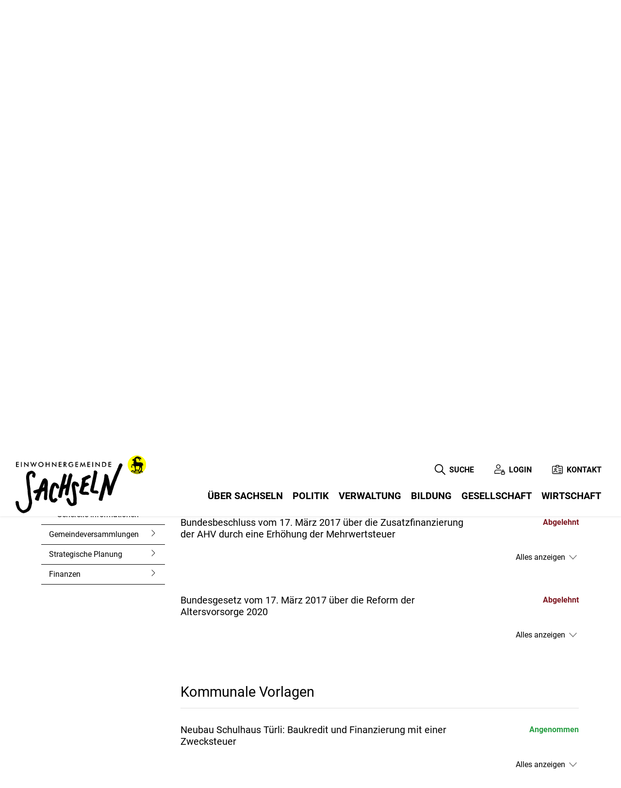

--- FILE ---
content_type: text/html; charset=UTF-8
request_url: https://www.sachseln.ch/abstimmungen/termine/2413365
body_size: 17821
content:
<!doctype html>

    <html lang="de-CH"> 
<head>
    
    <meta charset="UTF-8"/><meta property="cms:stats-title" content="Politik/Abstimmungen - Wahlen/Termine/Eidgenössische und kommunale Volksabstimmung">
        <meta property="cms:stats-objtype" content="anlass">                            <meta property="cms:stats-type" content="on">
    <meta property="cms:stats-objid" content="2413365">
    <meta property="cms:stats-trackerid"
          content="267">
    <meta property="cms:stats-url" content="https://stats.i-web.ch/statistic.php">

    
            <meta http-equiv="x-ua-compatible" content="ie=edge">
    <meta name="viewport" content="width=device-width, initial-scale=1">

            <title>    Sachseln - Eidgenössische und kommunale Volksabstimmung
</title>

            <meta property="og:title" content="Eidgenössische und kommunale Volksabstimmung" />
<meta property="og:type" content="" />
<meta property="og:url" content="https://www.sachseln.ch/abstimmungen/termine/2413365" />

                    <link href="/compiled/legacy/css/legacy.9c5facc20eacee6a3099.css" type="text/css" rel="stylesheet"/><link rel="shortcut icon" href="/dist/sachseln/2021/images/icons/favicon.da5c1f7b2c7a8af7c167.ico" />
    <link rel="apple-touch-icon" sizes="180x180" href="/dist/sachseln/2021/images/icons/apple-touch-icon.c3cf35b8756af99623b1.png">
    <link rel="icon" type="image/png" sizes="32x32" href="/dist/sachseln/2021/images/icons/favicon-32x32.4272a51fd9249f3b49ec.png">
    <link rel="icon" type="image/png" sizes="16x16" href="/dist/sachseln/2021/images/icons/favicon-16x16.17e4d2e852002e40bc87.png">
    <link rel="mask-icon" href="/dist/sachseln/2021/images/icons/safari-pinned-tab.5f945730c3003f4cf208.svg" color="#5bbad5">
    <link href="/dist/sachseln/2021/css/main.e4b4ebec0fffae76eefc.css"
        type="text/css"
        rel="stylesheet" />
        <script type="text/javascript" src="/compiled/legacy/js/legacy.51916f73dcb2b798ddfe.js"></script>
<link rel="stylesheet" href="/assets/styles/app-99aa06d3014798d86001c324468d497f.css">
<script type="importmap">
{
    "imports": {
        "app": "/assets/app-984d9b8fe51b35b653b538b1fef3f048.js",
        "/assets/styles/app.css": "data:application/javascript,"
    }
}
</script>
<link rel="modulepreload" href="/assets/app-984d9b8fe51b35b653b538b1fef3f048.js">
<script type="module">import 'app';</script>
        </head>

    <body data-header-selector=".header-container" data-footer-selector=".footer-container" class="anlass_2413365">

            
    
        <div class="icms-a4a-sprunglinks">
    <ul><li>
                <a accesskey="0" title="[ALT + 0]" href="/_rtr/home" class="sr-only sr-only-focusable">zur Startseite</a>
            </li><li>
            <a accesskey="1" title="[ALT + 1]" href="#icms-navbar" class="sr-only sr-only-focusable">Direkt zur Hauptnavigation</a>
        </li>
        <li>
            <a accesskey="2" title="[ALT + 2]" href="#maincontent" class="sr-only sr-only-focusable">Direkt zum Inhalt</a>
        </li>
        <li>
            <a accesskey="3" title="[ALT + 3]" href="/_rtr/suchformular" class="sr-only sr-only-focusable">Direkt zur Suche</a>
        </li>
        <li>
            <a accesskey="4" title="[ALT + 4]" href="/_rtr/index" class="sr-only sr-only-focusable">Direkt zum Stichwortverzeichnis</a>
        </li></ul>
</div>

        
<header id="site-header" class="fixed-top shadow-sm header-container"><div class="header__middle container-fluid">
            <div class="col-top d-flex align-items-end flex-column"><ul class="nav__meta navbar-nav d-flex flex-row mt-md-2">
    <!-- Button trigger modal // data-target = modalId -->
    <li class="nav-item">
        <button type="button" class="btn btn--modal-trigger" data-toggle="modal" data-target="#contact"><svg width="24" height="20" viewBox="0 0 24 20" fill="none" xmlns="http://www.w3.org/2000/svg">
<path d="M21.2334 19.9845H2.74791C1.23207 19.9845 0 18.7524 0 17.2366V4.74627C0 3.23042 1.23207 1.99854 2.74791 1.99854H8.74323C9.15691 1.99854 9.49265 2.33427 9.49265 2.74795C9.49265 3.16163 9.15691 3.49736 8.74323 3.49736H2.74791C2.05943 3.49736 1.49883 4.05778 1.49883 4.74627V17.2366C1.49883 17.9251 2.05943 18.4857 2.74791 18.4857H21.2334C21.9218 18.4857 22.4824 17.9251 22.4824 17.2366V4.74627C22.4824 4.05778 21.9218 3.49736 21.2334 3.49736H15.238C14.8244 3.49736 14.4886 3.16163 14.4886 2.74795C14.4886 2.33427 14.8244 1.99854 15.238 1.99854H21.2334C22.7492 1.99854 23.9813 3.23042 23.9813 4.74627V17.2366C23.9813 18.7524 22.7492 19.9845 21.2334 19.9845Z" fill="black"/>
<path fill-rule="evenodd" clip-rule="evenodd" d="M9.74247 5.49565H14.239C15.2032 5.49565 15.9875 4.71129 15.9875 3.74707V1.74857C15.9875 0.78436 15.2032 0 14.239 0H9.74247C8.77826 0 7.9939 0.78436 7.9939 1.74857V3.74707C7.9939 4.71129 8.77826 5.49565 9.74247 5.49565ZM9.49273 1.74857C9.49273 1.6108 9.60452 1.49883 9.74247 1.49883H14.239C14.3769 1.49883 14.4887 1.6108 14.4887 1.74857V3.74707C14.4887 3.88503 14.3769 3.99682 14.239 3.99682H9.74247C9.60452 3.99682 9.49273 3.88503 9.49273 3.74707V1.74857Z" fill="black"/>
<path fill-rule="evenodd" clip-rule="evenodd" d="M4.99609 9.49268C4.99609 10.8695 6.11711 11.9907 7.49408 11.9907C8.87106 11.9907 9.99207 10.8695 9.99207 9.49268C9.99207 8.1157 8.87106 6.99451 7.49408 6.99451C6.11711 6.99451 4.99609 8.1157 4.99609 9.49268ZM6.49492 9.49268C6.49492 8.94196 6.94355 8.49334 7.49408 8.49334C8.04462 8.49334 8.49324 8.94196 8.49324 9.49268C8.49324 10.0432 8.04462 10.4918 7.49408 10.4918C6.94355 10.4918 6.49492 10.0432 6.49492 9.49268Z" fill="black"/>
<path d="M11.2411 16.9867C10.8274 16.9867 10.4917 16.651 10.4917 16.2373V15.7377C10.4917 15.0492 9.93111 14.4886 9.24262 14.4886H5.74547C5.05698 14.4886 4.49639 15.0492 4.49639 15.7377V16.2373C4.49639 16.651 4.16065 16.9867 3.74697 16.9867C3.33329 16.9867 2.99756 16.651 2.99756 16.2373V15.7377C2.99756 14.2218 4.22963 12.9897 5.74547 12.9897H9.24262C10.7585 12.9897 11.9905 14.2218 11.9905 15.7377V16.2373C11.9905 16.651 11.6548 16.9867 11.2411 16.9867V16.9867Z" fill="black"/>
<path d="M20.2341 8.99297H14.7384C14.3247 8.99297 13.989 8.65723 13.989 8.24356C13.989 7.82988 14.3247 7.49414 14.7384 7.49414H20.2341C20.6478 7.49414 20.9835 7.82988 20.9835 8.24356C20.9835 8.65723 20.6478 8.99297 20.2341 8.99297Z" fill="black"/>
<path d="M20.2341 12.9898H14.7384C14.3247 12.9898 13.989 12.6541 13.989 12.2404C13.989 11.8267 14.3247 11.491 14.7384 11.491H20.2341C20.6478 11.491 20.9835 11.8267 20.9835 12.2404C20.9835 12.6541 20.6478 12.9898 20.2341 12.9898Z" fill="black"/>
<path d="M20.2341 16.9867H14.7384C14.3247 16.9867 13.989 16.651 13.989 16.2373C13.989 15.8237 14.3247 15.4879 14.7384 15.4879H20.2341C20.6478 15.4879 20.9835 15.8237 20.9835 16.2373C20.9835 16.651 20.6478 16.9867 20.2341 16.9867Z" fill="black"/>
</svg>
 <span class="sr-only">Kontakt</span></button>
    </li>

    
    <!-- Button trigger modal // data-target = modalId -->
    <li class="nav-item">
        <button type="button" class="btn btn--modal-trigger" data-toggle="modal" data-target="#login"><svg width="21" height="20" viewBox="0 0 21 20" fill="none" xmlns="http://www.w3.org/2000/svg">
<path fill-rule="evenodd" clip-rule="evenodd" d="M3.44434 4.34493C3.44434 6.74071 5.37584 8.6897 7.74994 8.6897C10.124 8.6897 12.0556 6.74071 12.0556 4.34493C12.0556 1.94915 10.124 0 7.74994 0C5.37584 0 3.44434 1.94915 3.44434 4.34493ZM4.736 4.34493C4.736 2.66771 6.08806 1.30346 7.74994 1.30346C9.41183 1.30346 10.7639 2.66771 10.7639 4.34493C10.7639 6.02199 9.41183 7.38623 7.74994 7.38623C6.08806 7.38623 4.736 6.02199 4.736 4.34493Z" fill="black"/>
<path fill-rule="evenodd" clip-rule="evenodd" d="M14.4236 19.9865H19.1599C19.9908 19.9865 20.6667 19.3044 20.6667 18.4657V15.4244C20.6667 14.5857 19.9908 13.9036 19.1599 13.9036H14.4236C13.5927 13.9036 12.9167 14.5857 12.9167 15.4244V18.4657C12.9167 19.3044 13.5927 19.9865 14.4236 19.9865ZM14.2084 15.4244C14.2084 15.3044 14.3049 15.207 14.4236 15.207H19.1599C19.2786 15.207 19.3751 15.3044 19.3751 15.4244V18.4657C19.3751 18.5857 19.2786 18.683 19.1599 18.683H14.4236C14.3049 18.683 14.2084 18.5857 14.2084 18.4657V15.4244Z" fill="black"/>
<path fill-rule="evenodd" clip-rule="evenodd" d="M14.6389 14.5553C14.6389 14.9151 14.9282 15.207 15.2847 15.207H18.2985C18.655 15.207 18.9444 14.9151 18.9444 14.5553V12.6001C18.9444 11.4028 17.9783 10.4277 16.7916 10.4277C15.605 10.4277 14.6389 11.4028 14.6389 12.6001V14.5553ZM17.6527 12.6001V13.9036H15.9306V12.6001C15.9306 12.1213 16.3172 11.7312 16.7916 11.7312C17.2661 11.7312 17.6527 12.1213 17.6527 12.6001Z" fill="black"/>
<path d="M10.7639 18.2485H0.645833C0.289332 18.2485 0 17.9565 0 17.5968V14.5553C0 12.2795 1.83501 10.4277 4.09023 10.4277H11.625C12.3449 10.4277 13.0535 10.6198 13.6737 10.9838C13.9819 11.1646 14.086 11.5635 13.907 11.8746C13.7279 12.1866 13.3326 12.2908 13.0234 12.11C12.6007 11.8625 12.1166 11.7312 11.625 11.7312H4.09023C2.54723 11.7312 1.29167 12.9982 1.29167 14.5553V16.945H10.7639C11.1204 16.945 11.4098 17.237 11.4098 17.5968C11.4098 17.9565 11.1204 18.2485 10.7639 18.2485Z" fill="black"/>
</svg>
 <span class="sr-only">Login</span></button>
    </li>

    
    <!-- Button trigger modal // data-target = modalId -->
    <li class="nav-item">
        <button type="button" class="btn btn--modal-trigger" data-toggle="modal" data-target="#search"><svg width="20" height="20" viewBox="0 0 20 20" fill="none" xmlns="http://www.w3.org/2000/svg">
<path fill-rule="evenodd" clip-rule="evenodd" d="M14.0409 12.89L19.7173 18.5775C20.0425 18.9033 20.0425 19.43 19.7173 19.7558C19.5552 19.9183 19.3423 20 19.1293 20C18.9164 20 18.7035 19.9183 18.5413 19.7558L12.8649 14.0683C11.5067 15.17 9.7809 15.8333 7.90125 15.8333C3.54476 15.8333 0 12.2816 0 7.91664C0 3.55164 3.54472 0 7.90121 0C12.2577 0 15.8025 3.55168 15.8025 7.91668C15.8025 9.8 15.1404 11.5292 14.0409 12.89ZM1.66343 7.91664C1.66343 11.3633 4.46129 14.1666 7.90125 14.1666C11.3412 14.1666 14.1391 11.3633 14.1391 7.91664C14.1391 4.46996 11.3412 1.66664 7.90125 1.66664C4.46129 1.66664 1.66343 4.46996 1.66343 7.91664Z" fill="black"/>
</svg>
 <span class="sr-only">Suche</span></button>
    </li>
                <li class="nav-item">
                                            </li><li class="nav-item">

                        <!-- hamburger -->
                        <button id="icms-hamburger"
                            class="hamburger-one position-relative"
                            aria-expanded="false"
                            aria-label="Toggle navigation">
                            <div class="position-relative">
                                <span class="line"></span>
                                <span class="line"></span>
                                <span class="line"></span>
                                <span class="line"></span>
                            </div>
                            <span class="menu-text">
                                Menu
                            </span>
                        </button>
                        
                    </li>
                </ul>
            </div>
            <div class="col-bottom">
                <nav class="icms-mainmenu-container navbar-md-collapse">
                    <div id="icms-navbar"
                    data-open-to-current="0"
                    data-elippsis-overflow="0"
                    class="w-100 justify-content-between"
                    data-hamburger-hidden-above="767">
                        <ul id="menu-main-menu" class="order-first">
            <li class="first has-sub menu-item  menu-uebersachseln menu-level-1"><a href="/uebersachseln">Über Sachseln</a><ul class="sub-menu sub-menu-level-2">
            <li class="icms-menu-repeated-title"><a class="menuLevelTitle" href="/uebersachseln">
                    Über Sachseln
                    </a></li>
                <li class="first has-sub menu-item  menu-portrait menu-level-2"><a href="/portrait">Gemeindeportrait</a><ul class="sub-menu sub-menu-level-3">
            <li class="icms-menu-repeated-title"><a class="menuLevelTitle" href="/portrait">
                    Gemeindeportrait
                    </a></li>
                <li class="first menu-item  menu-willkommenfs menu-level-3"><a href="/willkommenfs">Willkommen</a>
        </li><li class="menu-item  menu-ortsplanredirect menu-level-3"><a href="/ortsplanredirect" target="_blank">Ortsplan</a>
        </li><li class="menu-item  menu-portraitzahlen menu-level-3"><a href="/portraitzahlen">Sachseln in Zahlen</a>
        </li><li class="menu-item  menu-wappen menu-level-3"><a href="/wappen">Wappen</a>
        </li><li class="last menu-item  menu-fotoalbum menu-level-3"><a href="/fotoalbum">Fotoalbum</a>
        </li>
        </ul>
        </li><li class="has-sub menu-item  menu-aktuelles menu-level-2"><a href="/aktuelles">Informationen</a><ul class="sub-menu sub-menu-level-3">
            <li class="icms-menu-repeated-title"><a class="menuLevelTitle" href="/aktuelles">
                    Informationen
                    </a></li>
                <li class="first menu-item  menu-aktuellesinformationen menu-level-3"><a href="/aktuellesinformationen">Aktualitäten</a>
        </li><li class="last menu-item  menu-aktuelliisers menu-level-3"><a href="/aktuelliisers">Gemeindeinformationsblatt</a>
        </li>
        </ul>
        </li><li class="menu-item  menu-anlaesseaktuelles menu-level-2"><a href="/anlaesseaktuelles">Veranstaltungskalender</a>
        </li><li class="has-sub menu-item  menu-energiestadt menu-level-2"><a href="/energiestadt">Energiestadt</a><ul class="sub-menu sub-menu-level-3">
            <li class="icms-menu-repeated-title"><a class="menuLevelTitle" href="/energiestadt">
                    Energiestadt
                    </a></li>
                <li class="first menu-item  menu-daslebel menu-level-3"><a href="/daslebel">Das Label</a>
        </li><li class="menu-item  menu-energiestadtsachseln menu-level-3"><a href="/energiestadtsachseln">Energiestadt Sachseln</a>
        </li><li class="menu-item  menu-energieleitbilduziele menu-level-3"><a href="/energieleitbilduziele">Energieleitbild und Ziele</a>
        </li><li class="menu-item  menu-solaranlageow menu-level-3"><a href="/solaranlageow">Grösste Solaranlage in Obwalden</a>
        </li><li class="last menu-item  menu-pvanlage menu-level-3"><a href="/pvanlage" target="_blank">Leistungsübersicht PV-Anlage Stuckli</a>
        </li>
        </ul>
        </li><li class="menu-item  menu-waermeverbund menu-level-2"><a href="/waermeverbund">Wärmeverbund</a>
        </li><li class="last has-sub menu-item  menu-hochwasserschutzsachseln menu-level-2"><a href="/hochwasserschutzsachseln">Hochwasserschutz</a><ul class="sub-menu sub-menu-level-3">
            <li class="icms-menu-repeated-title"><a class="menuLevelTitle" href="/hochwasserschutzsachseln">
                    Hochwasserschutz
                    </a></li>
                <li class="first menu-item  menu-verwaltwuhr menu-level-3"><a href="/verwaltwuhr">Übersicht</a>
        </li><li class="last menu-item  menu-hochwasserschutzred menu-level-3"><a href="/hochwasserschutzred" target="_blank">Hochwasserschutz Sachseln</a>
        </li>
        </ul>
        </li>
        </ul>
        </li><li class="active has-sub menu-item  menu-politik menu-level-1"><a href="/politik">Politik</a><ul class="sub-menu sub-menu-level-2">
            <li class="icms-menu-repeated-title"><a class="menuLevelTitle" href="/politik">
                    Politik
                    </a></li>
                <li class="first menu-item  menu-politikuebersicht menu-level-2"><a href="/politikuebersicht">Übersicht</a>
        </li><li class="menu-item  menu-behoerden menu-level-2"><a href="/behoerden">Behörden</a>
        </li><li class="menu-item  menu-kommissionen menu-level-2"><a href="/kommissionen">Kommissionen</a>
        </li><li class="menu-item  menu-behoerdenmitglieder menu-level-2"><a href="/behoerdenmitglieder">Behördenmitglieder</a>
        </li><li class="menu-item  menu-parteien menu-level-2"><a href="/parteien">Ortsparteien</a>
        </li><li class="active has-sub menu-item  menu-abstimmungenwahlen menu-level-2"><a href="/abstimmungenwahlen">Abstimmungen / Wahlen</a><ul class="sub-menu sub-menu-level-3">
            <li class="icms-menu-repeated-title"><a class="menuLevelTitle" href="/abstimmungenwahlen">
                    Abstimmungen / Wahlen
                    </a></li>
                <li class="active first menu-item  menu-abstimmungen menu-level-3"><a href="/abstimmungen">Termine<span class="sr-only">(ausgewählt)</span></a>
        </li><li class="menu-item  menu-abstimmungen.vorlagen menu-level-3"><a href="/abstimmungen/vorlagen">Resultate</a>
        </li><li class="last menu-item  menu-abstimmungen.polinfos menu-level-3"><a href="/abstimmungen/informationen">Generelle Informationen</a>
        </li>
        </ul>
        </li><li class="has-sub menu-item  menu-sitzung menu-level-2"><a href="/sitzung">Gemeindeversammlungen</a><ul class="sub-menu sub-menu-level-3">
            <li class="icms-menu-repeated-title"><a class="menuLevelTitle" href="/sitzung">
                    Gemeindeversammlungen
                    </a></li>
                <li class="first last menu-item  menu-ehrungen menu-level-3"><a href="/ehrungen">Ehrungen</a>
        </li>
        </ul>
        </li><li class="has-sub menu-item  menu-strategischeplanungmain menu-level-2"><a href="/strategischeplanungmain">Strategische Planung</a><ul class="sub-menu sub-menu-level-3">
            <li class="icms-menu-repeated-title"><a class="menuLevelTitle" href="/strategischeplanungmain">
                    Strategische Planung
                    </a></li>
                <li class="first menu-item  menu-leitbild menu-level-3"><a href="/leitbild">Leitbild</a>
        </li><li class="last menu-item  menu-masterplanung menu-level-3"><a href="/masterplanung">Masterplanung</a>
        </li>
        </ul>
        </li><li class="last has-sub menu-item  menu-finanziellesitaution menu-level-2"><a href="/finanziellesitaution">Finanzen</a><ul class="sub-menu sub-menu-level-3">
            <li class="icms-menu-repeated-title"><a class="menuLevelTitle" href="/finanziellesitaution">
                    Finanzen
                    </a></li>
                <li class="first menu-item  menu-budgetrechnung menu-level-3"><a href="/budgetrechnung">Budget, Rechnung</a>
        </li><li class="menu-item  menu-finanzdaten menu-level-3"><a href="/finanzdaten">Finanzdaten</a>
        </li><li class="last menu-item  menu-steuerfussfs menu-level-3"><a href="/steuerfussfs">Steuerfuss</a>
        </li>
        </ul>
        </li>
        </ul>
        </li><li class="has-sub menu-item  menu-verwaltung menu-level-1"><a href="/verwaltung">Verwaltung</a><ul class="sub-menu sub-menu-level-2">
            <li class="icms-menu-repeated-title"><a class="menuLevelTitle" href="/verwaltung">
                    Verwaltung
                    </a></li>
                <li class="first menu-item  menu-verwaltunguebersicht menu-level-2"><a href="/verwaltunguebersicht">Übersicht</a>
        </li><li class="menu-item  menu-aemter menu-level-2"><a href="/aemter">Abteilungen</a>
        </li><li class="menu-item  menu-personenregister menu-level-2"><a href="/personenregister">Mitarbeitende</a>
        </li><li class="menu-item  menu-dienstleistungen menu-level-2"><a href="/dienstleistungen">Dienstleistungen</a>
        </li><li class="menu-item  menu-online-schalter menu-level-2"><a href="/online-schalter">Online-Schalter</a>
        </li><li class="menu-item  menu-reglemente menu-level-2"><a href="/reglemente">Reglemente</a>
        </li><li class="menu-item  menu-publikationen menu-level-2"><a href="/publikationen">Publikationen</a>
        </li><li class="menu-item  menu-raumreservation menu-level-2"><a href="/raumreservation">Raumreservation</a>
        </li><li class="menu-item  menu-offene-stellen menu-level-2"><a href="/offenestellen">Offene Stellen</a>
        </li><li class="has-sub menu-item  menu-berufsausbildung menu-level-2"><a href="/berufsausbildung">Berufsausbildung</a><ul class="sub-menu sub-menu-level-3">
            <li class="icms-menu-repeated-title"><a class="menuLevelTitle" href="/berufsausbildung">
                    Berufsausbildung
                    </a></li>
                <li class="first menu-item  menu-kauffraukaufmann menu-level-3"><a href="/kauffraukaufmann">Kauffrau/Kaufmann</a>
        </li><li class="menu-item  menu-betriebsunterhalt menu-level-3"><a href="/betriebsunterhalt">Fachfrau/Fachmann Betriebsunterhalt</a>
        </li><li class="menu-item  menu-lehrstellen menu-level-3"><a href="/lehrstellen" target="_blank">Lehrstellen</a>
        </li><li class="last menu-item  menu-berufswahlschnupperlehre menu-level-3"><a href="/berufswahlschnupperlehre">Berufswahl-Schnupperlehre</a>
        </li>
        </ul>
        </li><li class="has-sub menu-item  menu-abfall menu-level-2"><a href="/abfall">Entsorgung</a><ul class="sub-menu sub-menu-level-3">
            <li class="icms-menu-repeated-title"><a class="menuLevelTitle" href="/abfall">
                    Entsorgung
                    </a></li>
                <li class="first menu-item  menu-abfallordnung2007 menu-level-3"><a href="/abfallordnung2007">Übersicht</a>
        </li><li class="menu-item  menu-abfalldaten menu-level-3"><a href="/abfalldaten">Abfallsammlungen</a>
        </li><li class="menu-item  menu-abfallarten menu-level-3"><a href="/abfallarten" target="_blank">Abfallarten</a>
        </li><li class="last menu-item  menu-abfallorte menu-level-3"><a href="/abfallorte" target="_blank">Sammelstellen</a>
        </li>
        </ul>
        </li><li class="has-sub menu-item  menu-wasserversorgung menu-level-2"><a href="/wasserversorgung">Wasserversorgung</a><ul class="sub-menu sub-menu-level-3">
            <li class="icms-menu-repeated-title"><a class="menuLevelTitle" href="/wasserversorgung">
                    Wasserversorgung
                    </a></li>
                <li class="first menu-item  menu-uebersicht menu-level-3"><a href="/uebersicht">Übersicht</a>
        </li><li class="menu-item  menu-aktuell menu-level-3"><a href="/aktuell">Aktuell</a>
        </li><li class="menu-item  menu-tarifordnung menu-level-3"><a href="/tarifordnung">Tarifordnung</a>
        </li><li class="menu-item  menu-tarifanpassung-2024 menu-level-3"><a href="/tarifanpassung2024">Tarifanpassung 2024</a>
        </li><li class="menu-item  menu-organisation menu-level-3"><a href="/organisation">Organisation</a>
        </li><li class="menu-item  menu-wasserqualitaet menu-level-3"><a href="/wasserqualitaet">Wasserqualität / Wasserhärte</a>
        </li><li class="menu-item  menu-wassermettental menu-level-3"><a href="/wassermettental">Trinkwasserkraftwerk Mettental</a>
        </li><li class="last menu-item  menu-neubau-reservoir-obflue menu-level-3"><a href="/neubaureservoirobflue">Neubau Reservoir Obflue</a>
        </li>
        </ul>
        </li><li class="last has-sub menu-item  menu-verwkorperation menu-level-2"><a href="/verwkorperation">Korporation</a><ul class="sub-menu sub-menu-level-3">
            <li class="icms-menu-repeated-title"><a class="menuLevelTitle" href="/verwkorperation">
                    Korporation
                    </a></li>
                <li class="first menu-item  menu-korpuebersicht menu-level-3"><a href="/korpuebersicht">Übersicht</a>
        </li><li class="menu-item  menu-korpverwalt menu-level-3"><a href="/korpverwalt">Verwaltung</a>
        </li><li class="menu-item  menu-korpallmend menu-level-3"><a href="/korpallmend">Allmendwesen</a>
        </li><li class="menu-item  menu-korpalpwesen menu-level-3"><a href="/korpalpwesen">Alpwesen</a>
        </li><li class="menu-item  menu-korpforst menu-level-3"><a href="/korpforst">Forstwesen</a>
        </li><li class="menu-item  menu-korpstrassen menu-level-3"><a href="/korpstrassen">Strassenwesen</a>
        </li><li class="last menu-item  menu-korpholz menu-level-3"><a href="/korpholz">Holz-Shop</a>
        </li>
        </ul>
        </li>
        </ul>
        </li><li class="has-sub menu-item  menu-bildung menu-level-1"><a href="/bildung">Bildung</a><ul class="sub-menu sub-menu-level-2">
            <li class="icms-menu-repeated-title"><a class="menuLevelTitle" href="/bildung">
                    Bildung
                    </a></li>
                <li class="first menu-item  menu-bildunguebersicht menu-level-2"><a href="/bildunguebersicht">Übersicht</a>
        </li><li class="has-sub menu-item  menu-organisationmain menu-level-2"><a href="/organisationmain">Organisation</a><ul class="sub-menu sub-menu-level-3">
            <li class="icms-menu-repeated-title"><a class="menuLevelTitle" href="/organisationmain">
                    Organisation
                    </a></li>
                <li class="first menu-item  menu-rektoratredirect menu-level-3"><a href="/rektoratredirect">Rektorat</a>
        </li><li class="menu-item  menu-schulhauser menu-level-3"><a href="/schulhauser">Schulhäuser</a>
        </li><li class="menu-item  menu-schulezeiten menu-level-3"><a href="/schulezeiten">Unterrichtszeiten</a>
        </li><li class="last menu-item  menu-schultermine menu-level-3"><a href="/schultermine">Ferien / Termine</a>
        </li>
        </ul>
        </li><li class="has-sub menu-item  menu-schuleleitbild menu-level-2"><a href="/schuleleitbild">Leitbild Schule Sachseln</a><ul class="sub-menu sub-menu-level-3">
            <li class="icms-menu-repeated-title"><a class="menuLevelTitle" href="/schuleleitbild">
                    Leitbild Schule Sachseln
                    </a></li>
                <li class="first last menu-item  menu-bildungjahresmotto menu-level-3"><a href="/bildungjahresmotto">Jahresmotto</a>
        </li>
        </ul>
        </li><li class="has-sub menu-item  menu-schulstufmain menu-level-2"><a href="/schulstufmain">Schulstufen</a><ul class="sub-menu sub-menu-level-3">
            <li class="icms-menu-repeated-title"><a class="menuLevelTitle" href="/schulstufmain">
                    Schulstufen
                    </a></li>
                <li class="first menu-item  menu-bildungkindergarten menu-level-3"><a href="/bildungkindergarten">Kindergarten</a>
        </li><li class="menu-item  menu-bildungprimarschule menu-level-3"><a href="/bildungprimarschule">Primarschule</a>
        </li><li class="last menu-item  menu-bildungoberstufe menu-level-3"><a href="/bildungoberstufe">Orientierungsschule</a>
        </li>
        </ul>
        </li><li class="has-sub menu-item  menu-bildungbesondere menu-level-2"><a href="/bildungbesondere">Zusätzliche Angebote</a><ul class="sub-menu sub-menu-level-3">
            <li class="icms-menu-repeated-title"><a class="menuLevelTitle" href="/bildungbesondere">
                    Zusätzliche Angebote
                    </a></li>
                <li class="first has-sub menu-item  menu-schulesachselnbewegt menu-level-3"><a href="/schulesachselnbewegt">Die Schule Sachseln bewegt</a><ul class="sub-menu sub-menu-level-4">
            <li class="icms-menu-repeated-title"><a class="menuLevelTitle" href="/schulesachselnbewegt">
                    Die Schule Sachseln bewegt
                    </a></li>
                <li class="first menu-item  menu-lernen-und-sport menu-level-4"><a href="/lernenundsport">Lernen und Sport</a>
        </li><li class="last menu-item  menu-j--s-kindersport menu-level-4"><a href="/jskindersport">J + S-Kindersport</a>
        </li>
        </ul>
        </li><li class="menu-item  menu-schulsozialarbeit menu-level-3"><a href="/schulsozialarbeit">Schulsozialarbeit</a>
        </li><li class="menu-item  menu-sozialpaedagogik menu-level-3"><a href="/sozialpaedagogik">Sozialpädagogik</a>
        </li><li class="menu-item  menu-schulinsel-ziitort menu-level-3"><a href="/schulinsel-ziitort">Schulinsel &quot;ZiitOrt&quot;</a>
        </li><li class="menu-item  menu-lernstunde menu-level-3"><a href="/lernstunde">Lernstunde Primarschule</a>
        </li><li class="menu-item  menu-wahlfaecherioskos menu-level-3"><a href="/wahlfaecherioskos">Wahlfächer plus IOS</a>
        </li><li class="last menu-item  menu-besuchstage menu-level-3"><a href="/besuchstage">Besuchstage</a>
        </li>
        </ul>
        </li><li class="has-sub menu-item  menu-bildungaktuelles menu-level-2"><a href="/bildungaktuelles">Aktuelles</a><ul class="sub-menu sub-menu-level-3">
            <li class="icms-menu-repeated-title"><a class="menuLevelTitle" href="/bildungaktuelles">
                    Aktuelles
                    </a></li>
                <li class="first menu-item  menu-impressionen menu-level-3"><a href="/impressionen">Impressionen aus dem Schulalltag</a>
        </li><li class="last menu-item  menu-weitereaktualitaeten menu-level-3"><a href="/weitereaktualitaeten">Informationen zum Downloaden</a>
        </li>
        </ul>
        </li><li class="has-sub menu-item  menu-musikmain menu-level-2"><a href="/musikmain">Musikschule</a><ul class="sub-menu sub-menu-level-3">
            <li class="icms-menu-repeated-title"><a class="menuLevelTitle" href="/musikmain">
                    Musikschule
                    </a></li>
                <li class="first menu-item  menu-redmain menu-level-3"><a href="/redmain">Übersicht</a>
        </li><li class="menu-item  menu-musikangebot menu-level-3"><a href="/musikangebot">Angebot</a>
        </li><li class="menu-item  menu-musiklehrer menu-level-3"><a href="/musiklehrer">Lehrpersonen</a>
        </li><li class="menu-item  menu-musiktarife menu-level-3"><a href="/musiktarife">Tarife</a>
        </li><li class="menu-item  menu-musikanmeldung menu-level-3"><a href="/musikanmeldungabmeldung">Anmeldung/Abmeldung</a>
        </li><li class="last menu-item  menu-musikschulordnung menu-level-3"><a href="/musikschulordnung">Schulordnung</a>
        </li>
        </ul>
        </li><li class="last menu-item  menu-heilpaedagogischeschule menu-level-2"><a href="/heilpaedagogischeschule" target="_blank">Heilpädagogische Schule</a>
        </li>
        </ul>
        </li><li class="has-sub menu-item  menu-vereine menu-level-1"><a href="/vereine">Gesellschaft</a><ul class="sub-menu sub-menu-level-2">
            <li class="icms-menu-repeated-title"><a class="menuLevelTitle" href="/vereine">
                    Gesellschaft
                    </a></li>
                <li class="first has-sub menu-item  menu-vereinekultur menu-level-2"><a href="/vereinekultur">Kultur</a><ul class="sub-menu sub-menu-level-3">
            <li class="icms-menu-repeated-title"><a class="menuLevelTitle" href="/vereinekultur">
                    Kultur
                    </a></li>
                <li class="first menu-item  menu-anlaesseinsachseln menu-level-3"><a href="/anlaesseinsachseln">Wiederkehrende Anlässe</a>
        </li><li class="menu-item  menu-sehenswuerdigkeiten menu-level-3"><a href="/sehenswuerdigkeiten">Sehenswürdigkeiten</a>
        </li><li class="last menu-item  menu-freizeitklaus menu-level-3"><a href="/freizeitklaus">Museum Bruder Klaus</a>
        </li>
        </ul>
        </li><li class="has-sub menu-item  menu-freizeit menu-level-2"><a href="/freizeit">Freizeit</a><ul class="sub-menu sub-menu-level-3">
            <li class="icms-menu-repeated-title"><a class="menuLevelTitle" href="/freizeit">
                    Freizeit
                    </a></li>
                <li class="first menu-item  menu-vereinsliste menu-level-3"><a href="/vereinsliste">Vereine</a>
        </li><li class="menu-item  menu-freizeitstrand menu-level-3"><a href="/freizeitstrand" target="_blank">Strandbad</a>
        </li><li class="menu-item  menu-sumsidampfbahn menu-level-3"><a href="/sumsidampfbahn">Sumsi-Dampfbahn</a>
        </li><li class="last menu-item  menu-f-rs-dorf---freiwilligenarbeit menu-level-3"><a href="/freiwilligenarbeit">Fürs Dorf – Freiwilligenarbeit</a>
        </li>
        </ul>
        </li><li class="has-sub menu-item  menu-kirchenmain menu-level-2"><a href="/kirchenmain">Kirchen</a><ul class="sub-menu sub-menu-level-3">
            <li class="icms-menu-repeated-title"><a class="menuLevelTitle" href="/kirchenmain">
                    Kirchen
                    </a></li>
                <li class="first menu-item  menu-kircheromkath menu-level-3"><a href="/kircheromkath" target="_blank">Röm.-kath. Kirche</a>
        </li><li class="last menu-item  menu-kircheevangref menu-level-3"><a href="/kircheevangref" target="_blank">Evang.-ref. Kirche</a>
        </li>
        </ul>
        </li><li class="has-sub menu-item  menu-jugendarbeitmain menu-level-2"><a href="/jugendarbeitmain">Jugendarbeit</a><ul class="sub-menu sub-menu-level-3">
            <li class="icms-menu-repeated-title"><a class="menuLevelTitle" href="/jugendarbeitmain">
                    Jugendarbeit
                    </a></li>
                <li class="first menu-item  menu-uebersichtjugend menu-level-3"><a href="/uebersichtjugend">Übersicht</a>
        </li><li class="menu-item  menu-jabuero menu-level-3"><a href="/jabuero">Jugendbüro</a>
        </li><li class="menu-item  menu-jajobs menu-level-3"><a href="/jajobs">Jobbörse</a>
        </li><li class="menu-item  menu-jainventar menu-level-3"><a href="/jainventar">Infrastruktur</a>
        </li><li class="menu-item  menu-jaanlaesse menu-level-3"><a href="/jaanlaesse">Veranstaltungen</a>
        </li><li class="last menu-item  menu-javereine menu-level-3"><a href="/javereine">Netzwerk Vereine</a>
        </li>
        </ul>
        </li><li class="menu-item  menu-bildungludo menu-level-2"><a href="/bildungludo" target="_blank">Ludothek</a>
        </li><li class="menu-item  menu-bildungbiblo menu-level-2"><a href="/bildungbiblo" target="_blank">Bibliothek</a>
        </li><li class="has-sub menu-item  menu-familieninsachseln menu-level-2"><a href="/familieninsachseln">Familien in Sachseln</a><ul class="sub-menu sub-menu-level-3">
            <li class="icms-menu-repeated-title"><a class="menuLevelTitle" href="/familieninsachseln">
                    Familien in Sachseln
                    </a></li>
                <li class="first has-sub menu-item  menu-familienergaenzende menu-level-3"><a href="/familienergaenzende">Betreuungsangebote</a><ul class="sub-menu sub-menu-level-4">
            <li class="icms-menu-repeated-title"><a class="menuLevelTitle" href="/familienergaenzende">
                    Betreuungsangebote
                    </a></li>
                <li class="first menu-item  menu-schulerg-nzende-tagesstrukturen menu-level-4"><a href="/tagesstrukturen">Schulergänzende Tagesstrukturen</a>
        </li><li class="menu-item  menu-bildungkrippen menu-level-4"><a href="/bildungkrippen">Kinderkrippen</a>
        </li><li class="menu-item  menu-tagesfamilien menu-level-4"><a href="/tagesfamilien">Tagesfamilien</a>
        </li><li class="last menu-item  menu-frueherziehung menu-level-4"><a href="/frueherziehung" target="_blank">Heilpädagogische Früherziehung</a>
        </li>
        </ul>
        </li><li class="menu-item  menu-familientreff menu-level-3"><a href="/familientreff" target="_blank">Familientreff</a>
        </li><li class="menu-item  menu-muttervaterberatung menu-level-3"><a href="/muttervaterberatung" target="_blank">Mütter- und Väterberatung</a>
        </li><li class="last menu-item  menu-fr-he-kindheit menu-level-3"><a href="/fruehekindheit">Frühe Kindheit</a>
        </li>
        </ul>
        </li><li class="last has-sub menu-item  menu-sachselnimalter menu-level-2"><a href="/sachselnimalter">Sachseln im Alter</a><ul class="sub-menu sub-menu-level-3">
            <li class="icms-menu-repeated-title"><a class="menuLevelTitle" href="/sachselnimalter">
                    Sachseln im Alter
                    </a></li>
                <li class="first menu-item  menu-gleis3 menu-level-3"><a href="/gleis3">Gleis 3</a>
        </li><li class="menu-item  menu-felsenheim menu-level-3"><a href="/felsenheim" target="_blank">Felsenheim</a>
        </li><li class="menu-item  menu-spitex menu-level-3"><a href="/spitex" target="_blank">Spitex Obwalden</a>
        </li><li class="last menu-item  menu-demenzbetreuung menu-level-3"><a href="/demenzbetreuung" target="_blank">Demenz Betreuung Unterwalden</a>
        </li>
        </ul>
        </li>
        </ul>
        </li><li class="last has-sub menu-item  menu-wirtschaft menu-level-1"><a href="/wirtschaft">Wirtschaft</a><ul class="sub-menu sub-menu-level-2">
            <li class="icms-menu-repeated-title"><a class="menuLevelTitle" href="/wirtschaft">
                    Wirtschaft
                    </a></li>
                <li class="first has-sub menu-item  menu-gewerbe menu-level-2"><a href="/gewerbe">Gewerbe</a><ul class="sub-menu sub-menu-level-3">
            <li class="icms-menu-repeated-title"><a class="menuLevelTitle" href="/gewerbe">
                    Gewerbe
                    </a></li>
                <li class="first menu-item  menu-gewerbeuebersicht menu-level-3"><a href="/gewerbeuebersicht">Übersicht</a>
        </li><li class="menu-item  menu-gewerbeverein menu-level-3"><a href="/gewerbeverein">Gewerbeverein</a>
        </li><li class="last menu-item  menu-firmenverzeichnis menu-level-3"><a href="/firmenverzeichnis">Firmenverzeichnis</a>
        </li>
        </ul>
        </li><li class="menu-item  menu-hotels menu-level-2"><a href="/hotels">Gastgewerbe</a>
        </li><li class="menu-item  menu-tourismus menu-level-2"><a href="/tourismus">Tourismus</a>
        </li><li class="menu-item  menu-gewerbimmo menu-level-2"><a href="/gewerbimmo">Wohnungsangebote</a>
        </li><li class="last menu-item  menu-wirtschaftbauland menu-level-2"><a href="/wirtschaftbauland">Bauland</a>
        </li>
        </ul>
        </li>
        </ul>

                    </div>
                </nav>
            </div>
        </div>            
        <div class="header__bottom container-fluid">
            <div class="row">
                <div class="col">
                    <a href="/" class="navbar-brand">
                                                    <img src="/dist/sachseln/2021/images/sachseln_logo.1fcd242c4ed938ca5d8e.svg" alt="Sachseln Logo" />
                                                <span class="sr-only">Sachseln Logo</span>
                    </a>
                </div>
            </div>
        </div>
    </header>
    <!-- modal -->
    <div class="modal fade" id="contact" tabindex="-1" aria-labelledby="modalLabel" aria-hidden="true">
      <div class="modal-dialog modal-dialog--right modal-md">
        <div class="modal-content"><div class="modal-header">
                <h1 class="modal-title h2" id="modalLabel">Kontakt</h1>
                <button type="button" class="close" data-dismiss="modal" aria-label="modal.close">
                  <span aria-hidden="true"><svg enable-background="new 0 0 413.348 413.348" height="512" viewBox="0 0 413.348 413.348"
     width="512" xmlns="http://www.w3.org/2000/svg" class="cms-icon cms-icon-fallback">
    <path d="m413.348 24.354-24.354-24.354-182.32 182.32-182.32-182.32-24.354 24.354 182.32 182.32-182.32 182.32 24.354 24.354 182.32-182.32 182.32 182.32 24.354-24.354-182.32-182.32z"/>
</svg>
</span>
                </button>
            </div><!-- /.modal-header --><div class="modal-body">

<div class="partial__modalKontakt ">

    <div class="partial__content row row-cols-1">
        <div class="col-12">
            <div class="row">
                <div class="col-12">
                    <p>
                        Gemeindeverwaltung Sachseln<br/>
                        Brünigstrasse 113<br/>
                        6072 Sachseln
                    </p>
                    <p>Tel: <a href="tel:041 666 55 55">041 666 55 55</a><br/>E-Mail: <a href="mailto:kanzlei@sachseln.ow.ch">kanzlei@sachseln.ow.ch</a></p>
                </div>
            </div><!-- /.row -->
            <div class="row">
                <div class="col-12">
                    <h2 class="h3">Öffnungszeiten</h2>
                    <div class="openhours">
    <p>
        <span>Montag bis Freitag</span><span>08.00 - 11.45 Uhr / 13.30 - 17.00 Uhr</span>
    </p>
    <p>
        <span>vor Feiertagen</span><span>08.00 - 11.45 Uhr / 13.30 - 16.00 Uhr</span>
    </p>
</div>
                                                                                                                                                                                </div>
            </div>
        </div><!-- /col-12 -->
    </div>
</div>
</div><!-- /.modal-body --></div><!-- /.modal-content -->
      </div><!-- /.modal-dialog -->
    </div><!-- /.modal -->

    
    <!-- modal -->
    <div class="modal fade" id="login" tabindex="-1" aria-labelledby="modalLabel" aria-hidden="true">
      <div class="modal-dialog modal-dialog--right modal-md">
        <div class="modal-content"><div class="modal-header">
                <h1 class="modal-title h2" id="modalLabel">Login</h1>
                <button type="button" class="close" data-dismiss="modal" aria-label="modal.close">
                  <span aria-hidden="true"><svg enable-background="new 0 0 413.348 413.348" height="512" viewBox="0 0 413.348 413.348"
     width="512" xmlns="http://www.w3.org/2000/svg" class="cms-icon cms-icon-fallback">
    <path d="m413.348 24.354-24.354-24.354-182.32 182.32-182.32-182.32-24.354 24.354 182.32 182.32-182.32 182.32 24.354 24.354 182.32-182.32 182.32 182.32 24.354-24.354-182.32-182.32z"/>
</svg>
</span>
                </button>
            </div><!-- /.modal-header --><div class="modal-body">

<div class="partial__modalLogin ">

    <div class="partial__content row row-cols-1">
        <div class="col-12" tabindex="-1">
                            <p>Bitte geben Sie Ihre E-Mail-Adresse und Ihr Passwort an.</p>                 <form action="#" method="post">
                    <div class="form-group">
                        <input type="email" class="form-control" placeholder="E-Mail" name="_username" id="inputEmail"/>
                    </div>
                    <div class="form-group">
                        <input type="password" class="form-control" placeholder="Passwort" name="_password" id="inputPassword"/>
                        <small id="passwordHelp" class="form-text text-muted"><a href="/_rtr/profile_reset_password">Passwort vergessen?</a></small>
                    </div>
                    <button type="submit" class="btn btn-primary">Login</button>
                </form>
                <h2 class="h3"></h2>
                <p>
                    Wenn Sie unsere Online- oder Abo-Dienste nutzen und Anlässe oder andere Inhalte erfassen möchten, benötigen Sie oft ein Benutzerkonto. Es erleichtert Ihnen die Arbeit, und Sie behalten die Übersicht.<br>
                    <a href="/_rtr/profile_create_profile">Benutzerkonto erstellen</a>
                </p>
                    </div>
    </div>
</div>
</div><!-- /.modal-body --></div><!-- /.modal-content -->
      </div><!-- /.modal-dialog -->
    </div><!-- /.modal -->

    
    <!-- modal -->
    <div class="modal fade" id="search" tabindex="-1" aria-labelledby="modalLabel" aria-hidden="true">
      <div class="modal-dialog modal-dialog--right modal-md">
        <div class="modal-content"><div class="modal-header">
                <h1 class="modal-title h2" id="modalLabel">Suche</h1>
                <button type="button" class="close" data-dismiss="modal" aria-label="modal.close">
                  <span aria-hidden="true"><svg enable-background="new 0 0 413.348 413.348" height="512" viewBox="0 0 413.348 413.348"
     width="512" xmlns="http://www.w3.org/2000/svg" class="cms-icon cms-icon-fallback">
    <path d="m413.348 24.354-24.354-24.354-182.32 182.32-182.32-182.32-24.354 24.354 182.32 182.32-182.32 182.32 24.354 24.354 182.32-182.32 182.32 182.32 24.354-24.354-182.32-182.32z"/>
</svg>
</span>
                </button>
            </div><!-- /.modal-header --><div class="modal-body"><div class="partial__modalSearch "><div class="partial__content row row-cols-1">                        <div class="col-12" data-webpack-module="quicksearch2"
                 data-search-url="/suchen/quicksearch"
                 data-max-results="7"
                 data-search-input="#searchInputFieldSlider792"
                 data-results-container="#icms-quicksearch-results-container242"
                 data-autocomplete-search-filter='{&quot;entityType&quot;:[&quot;aggThemaContaktnetbereiche&quot;,&quot;aggThemaContaktnetenbereiche&quot;,&quot;aggThemaContaktnetfrbereiche&quot;,&quot;aggThemaContaktnetitbereiche&quot;,&quot;aggThemaLebensthemenbereiche&quot;,&quot;aggThemaThemenbereiche&quot;,&quot;dienst&quot;,&quot;behoerde&quot;,&quot;departement&quot;,&quot;themenbereich&quot;,&quot;amt&quot;,&quot;sekretariat&quot;,&quot;aggschoolwebamteinheit&quot;,&quot;schulhaus&quot;,&quot;kindergarten&quot;]}'> 
                <form role="search" action="/suchen" method="get" id="icms-quicksearch-form959">
                    <div class="input-group">
                        <label class="sr-only" for="searchInputFieldSlider792">Suche</label>
                        <input type="text" class="form-control" placeholder="Suchbegriff eingeben..." id="searchInputFieldSlider792" name="query" value="" autocomplete="off">
                        <div class="input-group-append">
                            <button type="submit" class="btn btn-primary" aria-label="Suche"><svg fill="#ffff" version="1.1" class="cms-icon cms-icon-search" xmlns="http://www.w3.org/2000/svg" x="0px" y="0px" viewBox="0 0 507.539 507.539" style="enable-background:new 0 0 507.539 507.539;" xml:space="preserve">
<g>
	<g>
		<path d="M338.579,316.019c68.492-80.951,58.391-202.099-22.56-270.59s-202.099-58.391-270.59,22.56s-58.391,202.099,22.56,270.59
			c71.584,60.567,176.446,60.567,248.03,0l168.8,168.96l22.72-22.72L338.579,316.019z M192.179,352.179
			c-88.366,0-160-71.634-160-160s71.634-160,160-160s160,71.634,160,160S280.545,352.179,192.179,352.179z"/>
	</g>
</g>
</svg>
</button>
                        </div>
                    </div>
                </form>

                <div class="icms-quicksearch-results-block" id="icms-quicksearch-results-container242">
                    <!-- Search result line -->
                    <div class="quicksearch-result-item">
                        <p><a href="#link">{title}</a></p>
                    </div>
                    <!-- Search result last line, show more -->
                    <div class="quicksearch-result-more">
                        <p><a href="#linkmore" class="search-show-all">Alle Ergebnisse anzeigen...</a></p>
                    </div>
                    <!-- Search result nothing found -->
                    <div class="quicksearch-no-results">
                        <p>Keine Ergebnisse in der Schnellsuche.
                            <a id="quicksearch-continue-to-search-link-id" href="/_rtr/suchformular">
                                Weiter zur Volltextsuche.
                            </a>
                        </p>
                    </div>
                </div>
            </div></div>
</div></div><!-- /.modal-body --></div><!-- /.modal-content -->
      </div><!-- /.modal-dialog -->
    </div><!-- /.modal -->

        <main role="main">
                                <div class="swimlane__masthead">
                <div class="masthead__layout">
                    <div class="masthead__image">
                        <picture>            <!--[if IE 9]>
            <video style="display: none;"><![endif]-->

            <source media="(min-width: 576px)"  srcset="https://api.i-web.ch/public/guest/getImageString/g114/7ff8cc730e4f44c6de56eee1bb012d6a/1920/450/5f99205c32a80/2265/671"/><source media="(max-width: 575px)"  srcset="https://api.i-web.ch/public/guest/getImageString/g114/32a11e31962564bca12c3977bb88c8e9/600/297/5f99205c32a80/2265/671, https://api.i-web.ch/public/guest/getImageString/g114/dc5cb605c0534101e6fe60cc78d3b5e0/1200/450/5f99205c32a80/2265/671 2x"/>            <!--[if IE 9]></video><![endif]-->        <img src="https://api.i-web.ch/public/guest/getImageString/g114/7ff8cc730e4f44c6de56eee1bb012d6a/1920/450/5f99205c32a80/2265/671" alt="" class="img-fluid"/>
        </picture>

                    </div>
                    <div class="masthead__header">
                        <div class="masthead__header__container container">
                            <div>
                                <div class="partial__breadcrumb pt-3">
                                    <nav aria-label="breadcrumb">
                                        <!-- Breadcrumb1 start (default) -->
                                        <ol id="icms-breadcrumbs" class="breadcrumb m-0" itemscope itemtype="http://schema.org/BreadcrumbList">                <li class="breadcrumb-item" itemprop="itemListElement" itemscope itemtype="http://schema.org/ListItem">
                    <a title="Go to Home" class="" href="/_rtr/home" itemprop="item">
                        <span itemprop="name" class="icon-container">Home</span>
                    </a>
                    <meta itemprop="position" content="1"/><span class='separator'></span></li><li class="politik breadcrumb-item " itemprop="itemListElement" itemscope itemtype="http://schema.org/ListItem"><a href="/politik" class="" itemprop="item">
                                                <span itemprop="name">Politik</span></a><meta itemprop="position" content="2"/><span class='separator'></span></li><li class="abstimmungenwahlen breadcrumb-item " itemprop="itemListElement" itemscope itemtype="http://schema.org/ListItem"><a href="/abstimmungenwahlen" class="" itemprop="item">
                                                <span itemprop="name">Abstimmungen / Wahlen</span></a><meta itemprop="position" content="3"/><span class='separator'></span></li><li class="abstimmungen breadcrumb-item active" itemprop="itemListElement" itemscope itemtype="http://schema.org/ListItem"><a href="/abstimmungen" class="" itemprop="item">
                                                <span itemprop="name">Termine<span class="sr-only">(ausgewählt)</span></span></a><meta itemprop="position" content="4"/></li></ol>
                                        <!-- Breadcrumb1 end (default) -->
                                    </nav>
                                </div>
                                <div class="masthead__header__content pt-3">
                                    





                                    <div class="d-flex justify-content-end">                </div><h1 class="contentTitle">Eidgenössische und kommunale Volksabstimmung</h1>
                                </div>
                            </div>
                        </div>
                    </div>
                </div>
            </div>
            <div class="swimlane__maincontent">
                    <div class="container py-md-5">
                        <div class="swimlane__content row"><aside><button id="sidebar__nav__toggler" class="btn btn-outline-primary btn-sm btn-block d-block d-md-none mb-3" type="button" data-toggle="collapse" data-target="#sidebar__nav" aria-expanded="false" aria-controls="sidebar__nav">Menü anzeigen</button>
<div id="sidebar__nav" class="collapse d-md-block">
    <nav>
                <h3 class="  ">Politik</h3><ul class="menu_level_1">
                    <li class=" sidebar-item  sidebar-politikuebersicht sidebar-level-2"><a href="/politikuebersicht" class="dropdown-item">Übersicht</a>
            </li><li class="sidebar-item  sidebar-behoerden sidebar-level-2"><a href="/behoerden" class="dropdown-item">Behörden</a>
            </li><li class="sidebar-item  sidebar-kommissionen sidebar-level-2"><a href="/kommissionen" class="dropdown-item">Kommissionen</a>
            </li><li class="sidebar-item  sidebar-behoerdenmitglieder sidebar-level-2"><a href="/behoerdenmitglieder" class="dropdown-item">Behördenmitglieder</a>
            </li><li class="sidebar-item  sidebar-parteien sidebar-level-2"><a href="/parteien" class="dropdown-item">Ortsparteien</a>
            </li><li class="active sidebar-item  sidebar-abstimmungenwahlen sidebar-level-2"><a href="/abstimmungenwahlen" class="dropdown-item">Abstimmungen / Wahlen</a><ul class="menu_level_2">
                    <li class="active  sidebar-item  sidebar-abstimmungen sidebar-level-3"><a href="/abstimmungen" class="dropdown-item">Termine<span class="sr-only">(ausgewählt)</span></a>
            </li><li class="sidebar-item  sidebar-abstimmungen.vorlagen sidebar-level-3"><a href="/abstimmungen/vorlagen" class="dropdown-item">Resultate</a>
            </li><li class=" sidebar-item  sidebar-abstimmungen.polinfos sidebar-level-3"><a href="/abstimmungen/informationen" class="dropdown-item">Generelle Informationen</a>
            </li>
                </ul>
            </li><li class="sidebar-item  sidebar-sitzung sidebar-level-2"><a href="/sitzung" class="dropdown-item">Gemeindeversammlungen</a>
            </li><li class="sidebar-item  sidebar-strategischeplanungmain sidebar-level-2"><a href="/strategischeplanungmain" class="dropdown-item">Strategische Planung</a>
            </li><li class=" sidebar-item  sidebar-finanziellesitaution sidebar-level-2"><a href="/finanziellesitaution" class="dropdown-item">Finanzen</a>
            </li>
                </ul>
    </nav>
</div></aside><div class="maincontent">
                                <div class="row icms-i-speaker">
                                                                                
                                                                                                                                                                                            <div class="icms-content-col-a ">
            <div class="row">
                <div class="icms-block-container ">
            <div class="icms-desclist-container"><h2>Informationen</h2><dl class="row"><dt>Datum</dt><dd>24. September 2017</dd><dt>Kontakt</dt><dd><a href="mailto:tmeyer@sachseln.ow.ch" class="icms-link-mailto">Toni Meyer, Gemeindeschreiber</a><br></dd></dl></div>
        </div><div class="icms-block-container ">
            <div class="icms-partial-wrapper"><h2>Eidgenössische Vorlagen</h2><div class="icms-collapse-block icms-collapse-block-politvorlagen"><div id="collapse_abstimmung_161416" class="collapsible-content icms-collapsible-detail"
                 data-webpack-module="collapsibleTeaser"
                 data-collapsible-content-id="collapse_content_abstimmung_161416"
                 data-teaser-id="teaser_content_abstimmung_161416"
                 data-collapsible-content-trigger-id="collapse_content_trigger_abstimmung_161416"
                 data-collapsible-content-trigger-icon-id="collapse_content_trigger_icon_abstimmung_161416"
                 data-text-collapsible-showed="Weniger anzeigen"
                 data-text-collapsible-hidden="Alles anzeigen"data-collapsible-trigger-icons="icms-icon-angle-down icms-icon-angle-up"
            >
                <div name="description" data-unique="collapse_id_abstimmung_161416"></div><div id="abstimmung_161416"></div>
                <div class="row">
                    <div class="col-md-9 col-12">
                        <h3>Bundesbeschluss vom 14. März 2017 über die Ernährungssicherheit (direkter Gegenentwurf zur zurückgezogenen Volksinitiative &quot;Für Ernährungssicherheit&quot;)</h3>
                    </div>
                    <div class="col-md-3 col-12"><strong class="icms-politvorlage-angenommen">Angenommen</strong>
                    </div>
                </div>                <div class="icms-collapse-teaser-content icms-abstimmung-collapse-teaser-content" id="teaser_content_abstimmung_161416"></div>
                                <div class="collapse collapse-content-pane" id="collapse_content_abstimmung_161416"><div class="icms-block-container ">
            <div class="icms-desclist-container"><dl class="row"><dt>Ergebnis</dt><dd><div class="icms-wysiwyg">Die Vorlage wurde in Sachseln angenommen.</div></dd></dl></div>
        </div>
                <div class="icms-block-container ">
            <div class="icms-text-container"><h4>Vorlagen</h4><div class="icms-block-container ">
            <div class="icms-container-callout"><h5>Vorlage</h5><div class="icms-politvorlage-ergebnisblock">
            <div class="row icms-politvorlage-ergebnisblock-header">
                <div class="icms-politvorlage-ergebnisblock-angenommen">
                    <strong>Ja-Stimmen 75,75 %</strong><br>
                    <small>1&#039;481</small>
                </div>
                <div class="icms-politvorlage-ergebnisblock-abgelehnt">
                    <strong>Nein-Stimmen 24,25 %</strong><br>
                    <small>474</small>
                </div>
            </div>
            <div class="progress icms-politvorlage-ergebnisblock-progressbar">
                <div class="progress-bar icms-politvorlage-ergebnisblock-progressbar-angenommen-bg" role="progressbar" style="width: 76%" aria-valuenow="1481" aria-valuemax="1955"></div>
                <div class="progress-bar icms-politvorlage-ergebnisblock-progressbar-abgelehnt-bg" role="progressbar" style="width: 24%" aria-valuenow="474" aria-valuemax="1955"></div>
            </div>

                                    <dl class="row icms-politvorlage-ergebnisblock-ungueltige-leere-stimmen"><dt>Leer</dt><dd>50</dd><dt>Ungültig</dt><dd>13</dd></dl>
        </div></div>
        </div>

                    </div>
        </div>

                <div class="icms-block-container ">
            <div class="icms-desclist-container"><dl class="row"><dt>Stimmberechtigte</dt><dd>3'624</dd><dt>Stimmbeteiligung</dt><dd>55.68 %</dd><dt>Ebene</dt><dd>Bund</dd><dt>Art</dt><dd>Bundesbeschluss</dd></dl></div>
        </div>

                <div class="icms-block-container ">
            <div class="icms-partial-wrapper"><div class="icms-dt-wrapper"><table class="table icms-dt rs_preserve" cellspacing="0" width="100%" id="icmsTable-1441979999"
               data-dt-type="static"
               data-order="[[2, &quot;asc&quot; ], [3, &quot;asc&quot; ]]"
               data-ordering="1"
               data-webpack-module="datatables"
               data-filter-select=""
               data-page-length="20"
               data-page-length-all="Alle"
               data-dom-format=""
               data-paging="1"
               data-disable-paging-info=""
               data-auto-scroll=""
               data-buttons-config="{}"
               data-show-filter-from-item-amount="10"
        ><thead>
                            <tr class="">
                <th scope="col">Name</th>
                <th></th>
                <th class="dtHidden"></th>                <th class="dtHidden"></th>
            </tr>
                </thead><tbody>
            <tr>
                        <td><a title="Protokoll_eidg._Abstimmung.pdf" href="/_doc/1426826" target="_blank">Protokoll_eidg._Abstimmung.pdf</a> <span class="icms-document-type-and-size"> (PDF, 600 kB)</span></td>
                        <td><a title="Protokoll_eidg._Abstimmung.pdf" href="/_doc/1426826" target="_blank" class="icms-btn icms-btn-primary icms-btn-block cms-download">Download</a></td>
                        <td>0</td>                        <td>Protokoll_eidg._Abstimmung.pdf</td>
                    </tr>
            </tbody></table></div></div>
        </div></div>                                <div class="icms-collapse-readmore-trigger">
                    <a id="collapse_content_trigger_abstimmung_161416" class="btn-link readmore-link" data-toggle="collapse" href="#collapse_content_abstimmung_161416" aria-controls="collapse-example">Alles anzeigen</a>
                    <i id="collapse_content_trigger_icon_abstimmung_161416" class="icms-icon-angle-down"></i>
                </div>
            </div><div id="collapse_abstimmung_161417" class="collapsible-content icms-collapsible-detail"
                 data-webpack-module="collapsibleTeaser"
                 data-collapsible-content-id="collapse_content_abstimmung_161417"
                 data-teaser-id="teaser_content_abstimmung_161417"
                 data-collapsible-content-trigger-id="collapse_content_trigger_abstimmung_161417"
                 data-collapsible-content-trigger-icon-id="collapse_content_trigger_icon_abstimmung_161417"
                 data-text-collapsible-showed="Weniger anzeigen"
                 data-text-collapsible-hidden="Alles anzeigen"data-collapsible-trigger-icons="icms-icon-angle-down icms-icon-angle-up"
            >
                <div name="description" data-unique="collapse_id_abstimmung_161417"></div><div id="abstimmung_161417"></div>
                <div class="row">
                    <div class="col-md-9 col-12">
                        <h3>Bundesbeschluss vom 17. März 2017 über die Zusatzfinanzierung der AHV durch eine Erhöhung der Mehrwertsteuer</h3>
                    </div>
                    <div class="col-md-3 col-12"><strong class="icms-politvorlage-abgelehnt">Abgelehnt</strong>
                    </div>
                </div>                <div class="icms-collapse-teaser-content icms-abstimmung-collapse-teaser-content" id="teaser_content_abstimmung_161417"></div>
                                <div class="collapse collapse-content-pane" id="collapse_content_abstimmung_161417"><div class="icms-block-container ">
            <div class="icms-desclist-container"><dl class="row"><dt>Ergebnis</dt><dd><div class="icms-wysiwyg">Die Vorlage wurde in Sachseln abgelehnt.</div></dd></dl></div>
        </div>
                <div class="icms-block-container ">
            <div class="icms-text-container"><h4>Vorlagen</h4><div class="icms-block-container ">
            <div class="icms-container-callout"><h5>Vorlage</h5><div class="icms-politvorlage-ergebnisblock">
            <div class="row icms-politvorlage-ergebnisblock-header">
                <div class="icms-politvorlage-ergebnisblock-angenommen">
                    <strong>Ja-Stimmen 45,53 %</strong><br>
                    <small>907</small>
                </div>
                <div class="icms-politvorlage-ergebnisblock-abgelehnt">
                    <strong>Nein-Stimmen 54,47 %</strong><br>
                    <small>1&#039;085</small>
                </div>
            </div>
            <div class="progress icms-politvorlage-ergebnisblock-progressbar">
                <div class="progress-bar icms-politvorlage-ergebnisblock-progressbar-angenommen-bg" role="progressbar" style="width: 46%" aria-valuenow="907" aria-valuemax="1992"></div>
                <div class="progress-bar icms-politvorlage-ergebnisblock-progressbar-abgelehnt-bg" role="progressbar" style="width: 54%" aria-valuenow="1085" aria-valuemax="1992"></div>
            </div>

                                    <dl class="row icms-politvorlage-ergebnisblock-ungueltige-leere-stimmen"><dt>Leer</dt><dd>23</dd><dt>Ungültig</dt><dd>13</dd></dl>
        </div></div>
        </div>

                    </div>
        </div>

                <div class="icms-block-container ">
            <div class="icms-desclist-container"><dl class="row"><dt>Stimmberechtigte</dt><dd>3'624</dd><dt>Stimmbeteiligung</dt><dd>55.96 %</dd><dt>Ebene</dt><dd>Bund</dd><dt>Art</dt><dd>Bundesbeschluss</dd></dl></div>
        </div>

                <div class="icms-block-container ">
            <div class="icms-partial-wrapper"><div class="icms-dt-wrapper"><table class="table icms-dt rs_preserve" cellspacing="0" width="100%" id="icmsTable-2103237605"
               data-dt-type="static"
               data-order="[[2, &quot;asc&quot; ], [3, &quot;asc&quot; ]]"
               data-ordering="1"
               data-webpack-module="datatables"
               data-filter-select=""
               data-page-length="20"
               data-page-length-all="Alle"
               data-dom-format=""
               data-paging="1"
               data-disable-paging-info=""
               data-auto-scroll=""
               data-buttons-config="{}"
               data-show-filter-from-item-amount="10"
        ><thead>
                            <tr class="">
                <th scope="col">Name</th>
                <th></th>
                <th class="dtHidden"></th>                <th class="dtHidden"></th>
            </tr>
                </thead><tbody>
            <tr>
                        <td><a title="Protokoll_eidg._Abstimmung.pdf" href="/_doc/1426841" target="_blank">Protokoll_eidg._Abstimmung.pdf</a> <span class="icms-document-type-and-size"> (PDF, 600 kB)</span></td>
                        <td><a title="Protokoll_eidg._Abstimmung.pdf" href="/_doc/1426841" target="_blank" class="icms-btn icms-btn-primary icms-btn-block cms-download">Download</a></td>
                        <td>0</td>                        <td>Protokoll_eidg._Abstimmung.pdf</td>
                    </tr>
            </tbody></table></div></div>
        </div></div>                                <div class="icms-collapse-readmore-trigger">
                    <a id="collapse_content_trigger_abstimmung_161417" class="btn-link readmore-link" data-toggle="collapse" href="#collapse_content_abstimmung_161417" aria-controls="collapse-example">Alles anzeigen</a>
                    <i id="collapse_content_trigger_icon_abstimmung_161417" class="icms-icon-angle-down"></i>
                </div>
            </div><div id="collapse_abstimmung_161418" class="collapsible-content icms-collapsible-detail"
                 data-webpack-module="collapsibleTeaser"
                 data-collapsible-content-id="collapse_content_abstimmung_161418"
                 data-teaser-id="teaser_content_abstimmung_161418"
                 data-collapsible-content-trigger-id="collapse_content_trigger_abstimmung_161418"
                 data-collapsible-content-trigger-icon-id="collapse_content_trigger_icon_abstimmung_161418"
                 data-text-collapsible-showed="Weniger anzeigen"
                 data-text-collapsible-hidden="Alles anzeigen"data-collapsible-trigger-icons="icms-icon-angle-down icms-icon-angle-up"
            >
                <div name="description" data-unique="collapse_id_abstimmung_161418"></div><div id="abstimmung_161418"></div>
                <div class="row">
                    <div class="col-md-9 col-12">
                        <h3>Bundesgesetz vom 17. März 2017 über die Reform der Altersvorsorge 2020</h3>
                    </div>
                    <div class="col-md-3 col-12"><strong class="icms-politvorlage-abgelehnt">Abgelehnt</strong>
                    </div>
                </div>                <div class="icms-collapse-teaser-content icms-abstimmung-collapse-teaser-content" id="teaser_content_abstimmung_161418"></div>
                                <div class="collapse collapse-content-pane" id="collapse_content_abstimmung_161418"><div class="icms-block-container ">
            <div class="icms-desclist-container"><dl class="row"><dt>Ergebnis</dt><dd><div class="icms-wysiwyg">Die Vorlage wurde in Sachseln abgelehnt.</div></dd></dl></div>
        </div>
                <div class="icms-block-container ">
            <div class="icms-text-container"><h4>Vorlagen</h4><div class="icms-block-container ">
            <div class="icms-container-callout"><h5>Vorlage</h5><div class="icms-politvorlage-ergebnisblock">
            <div class="row icms-politvorlage-ergebnisblock-header">
                <div class="icms-politvorlage-ergebnisblock-angenommen">
                    <strong>Ja-Stimmen 45,08 %</strong><br>
                    <small>897</small>
                </div>
                <div class="icms-politvorlage-ergebnisblock-abgelehnt">
                    <strong>Nein-Stimmen 54,92 %</strong><br>
                    <small>1&#039;093</small>
                </div>
            </div>
            <div class="progress icms-politvorlage-ergebnisblock-progressbar">
                <div class="progress-bar icms-politvorlage-ergebnisblock-progressbar-angenommen-bg" role="progressbar" style="width: 45%" aria-valuenow="897" aria-valuemax="1990"></div>
                <div class="progress-bar icms-politvorlage-ergebnisblock-progressbar-abgelehnt-bg" role="progressbar" style="width: 55%" aria-valuenow="1093" aria-valuemax="1990"></div>
            </div>

                                    <dl class="row icms-politvorlage-ergebnisblock-ungueltige-leere-stimmen"><dt>Leer</dt><dd>25</dd><dt>Ungültig</dt><dd>13</dd></dl>
        </div></div>
        </div>

                    </div>
        </div>

                <div class="icms-block-container ">
            <div class="icms-desclist-container"><dl class="row"><dt>Stimmberechtigte</dt><dd>3'624</dd><dt>Stimmbeteiligung</dt><dd>55.96 %</dd><dt>Ebene</dt><dd>Bund</dd><dt>Art</dt><dd>Fakultatives Referendum</dd></dl></div>
        </div>

                <div class="icms-block-container ">
            <div class="icms-partial-wrapper"><div class="icms-dt-wrapper"><table class="table icms-dt rs_preserve" cellspacing="0" width="100%" id="icmsTable-485718806"
               data-dt-type="static"
               data-order="[[2, &quot;asc&quot; ], [3, &quot;asc&quot; ]]"
               data-ordering="1"
               data-webpack-module="datatables"
               data-filter-select=""
               data-page-length="20"
               data-page-length-all="Alle"
               data-dom-format=""
               data-paging="1"
               data-disable-paging-info=""
               data-auto-scroll=""
               data-buttons-config="{}"
               data-show-filter-from-item-amount="10"
        ><thead>
                            <tr class="">
                <th scope="col">Name</th>
                <th></th>
                <th class="dtHidden"></th>                <th class="dtHidden"></th>
            </tr>
                </thead><tbody>
            <tr>
                        <td><a title="Protokoll_eidg._Abstimmung.pdf" href="/_doc/1426850" target="_blank">Protokoll_eidg._Abstimmung.pdf</a> <span class="icms-document-type-and-size"> (PDF, 600 kB)</span></td>
                        <td><a title="Protokoll_eidg._Abstimmung.pdf" href="/_doc/1426850" target="_blank" class="icms-btn icms-btn-primary icms-btn-block cms-download">Download</a></td>
                        <td>0</td>                        <td>Protokoll_eidg._Abstimmung.pdf</td>
                    </tr>
            </tbody></table></div></div>
        </div></div>                                <div class="icms-collapse-readmore-trigger">
                    <a id="collapse_content_trigger_abstimmung_161418" class="btn-link readmore-link" data-toggle="collapse" href="#collapse_content_abstimmung_161418" aria-controls="collapse-example">Alles anzeigen</a>
                    <i id="collapse_content_trigger_icon_abstimmung_161418" class="icms-icon-angle-down"></i>
                </div>
            </div></div></div>
        </div><div class="icms-block-container ">
            <div class="icms-partial-wrapper"><h2>Kommunale Vorlagen</h2><div class="icms-collapse-block icms-collapse-block-politvorlagen"><div id="collapse_abstimmung_163220" class="collapsible-content icms-collapsible-detail"
                 data-webpack-module="collapsibleTeaser"
                 data-collapsible-content-id="collapse_content_abstimmung_163220"
                 data-teaser-id="teaser_content_abstimmung_163220"
                 data-collapsible-content-trigger-id="collapse_content_trigger_abstimmung_163220"
                 data-collapsible-content-trigger-icon-id="collapse_content_trigger_icon_abstimmung_163220"
                 data-text-collapsible-showed="Weniger anzeigen"
                 data-text-collapsible-hidden="Alles anzeigen"data-collapsible-trigger-icons="icms-icon-angle-down icms-icon-angle-up"
            >
                <div name="description" data-unique="collapse_id_abstimmung_163220"></div><div id="abstimmung_163220"></div>
                <div class="row">
                    <div class="col-md-9 col-12">
                        <h3>Neubau Schulhaus Türli: Baukredit und Finanzierung mit einer Zwecksteuer</h3>
                    </div>
                    <div class="col-md-3 col-12"><strong class="icms-politvorlage-angenommen">Angenommen</strong>
                    </div>
                </div>                <div class="icms-collapse-teaser-content icms-abstimmung-collapse-teaser-content" id="teaser_content_abstimmung_163220"></div>
                                <div class="collapse collapse-content-pane" id="collapse_content_abstimmung_163220"><div class="icms-block-container ">
            <div class="icms-desclist-container"><dl class="row"><dt>Ergebnis</dt><dd><div class="icms-wysiwyg">Dem Kredit wurde zugestimmt.</div></dd></dl></div>
        </div>
                <div class="icms-block-container ">
            <div class="icms-text-container"><h4>Vorlagen</h4><div class="icms-block-container ">
            <div class="icms-container-callout"><h5>Vorlage</h5><div class="icms-politvorlage-ergebnisblock">
            <div class="row icms-politvorlage-ergebnisblock-header">
                <div class="icms-politvorlage-ergebnisblock-angenommen">
                    <strong>Ja-Stimmen 55,47 %</strong><br>
                    <small>1&#039;085</small>
                </div>
                <div class="icms-politvorlage-ergebnisblock-abgelehnt">
                    <strong>Nein-Stimmen 44,53 %</strong><br>
                    <small>871</small>
                </div>
            </div>
            <div class="progress icms-politvorlage-ergebnisblock-progressbar">
                <div class="progress-bar icms-politvorlage-ergebnisblock-progressbar-angenommen-bg" role="progressbar" style="width: 55%" aria-valuenow="1085" aria-valuemax="1956"></div>
                <div class="progress-bar icms-politvorlage-ergebnisblock-progressbar-abgelehnt-bg" role="progressbar" style="width: 45%" aria-valuenow="871" aria-valuemax="1956"></div>
            </div>

                                    <dl class="row icms-politvorlage-ergebnisblock-ungueltige-leere-stimmen"><dt>Leer</dt><dd>23</dd><dt>Ungültig</dt><dd>12</dd></dl>
        </div></div>
        </div>

                    </div>
        </div>

                <div class="icms-block-container ">
            <div class="icms-desclist-container"><dl class="row"><dt>Stimmberechtigte</dt><dd>3'572</dd><dt>Stimmbeteiligung</dt><dd>55.74 %</dd><dt>Ebene</dt><dd>Gemeinde</dd><dt>Art</dt><dd>Obligatorisches Referendum</dd></dl></div>
        </div>

                <div class="icms-block-container ">
            <div class="icms-partial-wrapper"><div class="icms-dt-wrapper"><table class="table icms-dt rs_preserve" cellspacing="0" width="100%" id="icmsTable-75200524"
               data-dt-type="static"
               data-order="[[2, &quot;asc&quot; ], [3, &quot;asc&quot; ]]"
               data-ordering="1"
               data-webpack-module="datatables"
               data-filter-select=""
               data-page-length="20"
               data-page-length-all="Alle"
               data-dom-format=""
               data-paging="1"
               data-disable-paging-info=""
               data-auto-scroll=""
               data-buttons-config="{}"
               data-show-filter-from-item-amount="10"
        ><thead>
                            <tr class="">
                <th scope="col">Name</th>
                <th></th>
                <th class="dtHidden"></th>                <th class="dtHidden"></th>
            </tr>
                </thead><tbody>
            <tr>
                        <td><a title="Abstimmungsbotschaft.pdf" href="/_doc/1383209" target="_blank">Abstimmungsbotschaft.pdf</a> <span class="icms-document-type-and-size"> (PDF, 1.37 MB)</span></td>
                        <td><a title="Abstimmungsbotschaft.pdf" href="/_doc/1383209" target="_blank" class="icms-btn icms-btn-primary icms-btn-block cms-download">Download</a></td>
                        <td>0</td>                        <td>Abstimmungsbotschaft.pdf</td>
                    </tr><tr>
                        <td><a title="Projektplane_Primarschulhaus_Turli.pdf" href="/_doc/1383878" target="_blank">Projektplane_Primarschulhaus_Turli.pdf</a> <span class="icms-document-type-and-size"> (PDF, 1.62 MB)</span></td>
                        <td><a title="Projektplane_Primarschulhaus_Turli.pdf" href="/_doc/1383878" target="_blank" class="icms-btn icms-btn-primary icms-btn-block cms-download">Download</a></td>
                        <td>1</td>                        <td>Projektplane_Primarschulhaus_Turli.pdf</td>
                    </tr><tr>
                        <td><a title="Projektplane_Kindergarten-_und_Hauswirtschaftstrakt_Arni.pdf" href="/_doc/1383881" target="_blank">Projektplane_Kindergarten-_und_Hauswirtschaftstrakt_Arni.pdf</a> <span class="icms-document-type-and-size"> (PDF, 901 kB)</span></td>
                        <td><a title="Projektplane_Kindergarten-_und_Hauswirtschaftstrakt_Arni.pdf" href="/_doc/1383881" target="_blank" class="icms-btn icms-btn-primary icms-btn-block cms-download">Download</a></td>
                        <td>2</td>                        <td>Projektplane_Kindergarten-_und_Hauswirtschaftstrakt_Arni.pdf</td>
                    </tr><tr>
                        <td><a title="Situationsplan.pdf" href="/_doc/1383884" target="_blank">Situationsplan.pdf</a> <span class="icms-document-type-and-size"> (PDF, 111 kB)</span></td>
                        <td><a title="Situationsplan.pdf" href="/_doc/1383884" target="_blank" class="icms-btn icms-btn-primary icms-btn-block cms-download">Download</a></td>
                        <td>3</td>                        <td>Situationsplan.pdf</td>
                    </tr><tr>
                        <td><a title="Plan_Umgebungsgestaltung.pdf" href="/_doc/1383887" target="_blank">Plan_Umgebungsgestaltung.pdf</a> <span class="icms-document-type-and-size"> (PDF, 15.78 MB)</span></td>
                        <td><a title="Plan_Umgebungsgestaltung.pdf" href="/_doc/1383887" target="_blank" class="icms-btn icms-btn-primary icms-btn-block cms-download">Download</a></td>
                        <td>4</td>                        <td>Plan_Umgebungsgestaltung.pdf</td>
                    </tr><tr>
                        <td><a title="Finanzierungsberechnung.pdf" href="/_doc/1384439" target="_blank">Finanzierungsberechnung.pdf</a> <span class="icms-document-type-and-size"> (PDF, 375 kB)</span></td>
                        <td><a title="Finanzierungsberechnung.pdf" href="/_doc/1384439" target="_blank" class="icms-btn icms-btn-primary icms-btn-block cms-download">Download</a></td>
                        <td>5</td>                        <td>Finanzierungsberechnung.pdf</td>
                    </tr><tr>
                        <td><a title="Protokoll_Abstimmung_Gemeinde.pdf" href="/_doc/1426886" target="_blank">Protokoll_Abstimmung_Gemeinde.pdf</a> <span class="icms-document-type-and-size"> (PDF, 876 kB)</span></td>
                        <td><a title="Protokoll_Abstimmung_Gemeinde.pdf" href="/_doc/1426886" target="_blank" class="icms-btn icms-btn-primary icms-btn-block cms-download">Download</a></td>
                        <td>6</td>                        <td>Protokoll_Abstimmung_Gemeinde.pdf</td>
                    </tr>
            </tbody></table></div></div>
        </div></div>                                <div class="icms-collapse-readmore-trigger">
                    <a id="collapse_content_trigger_abstimmung_163220" class="btn-link readmore-link" data-toggle="collapse" href="#collapse_content_abstimmung_163220" aria-controls="collapse-example">Alles anzeigen</a>
                    <i id="collapse_content_trigger_icon_abstimmung_163220" class="icms-icon-angle-down"></i>
                </div>
            </div></div></div>
        </div>
            </div>
        </div>

    
                    
                                                                                                                
                                                                </div>
                            </div>
                        </div>
                    </div>
            </div>
            </main>

        
<footer id="site-footer" class="footer-container">
        <section class="swimlane__footer container-fluid" >         <div class="container pt-4 pb-4 d-print-none"><div class="swimlane__content row ">

<div class="partial__footerLeft  col-lg-6 col-12">

            <div class="partial__header row">
            <div class="col"><h2>Kontakt</h2></div>
        </div><div class="partial__content row row-cols-1 row-cols-sm-12 row-cols-md-12">
        <div class="col">
            <div class="row">
        <div class="col-lg">             Gemeindeverwaltung Sachseln<br/>Brünigstrasse 113<br/>
            6072 Sachseln<br /><br />Tel: <a href="tel:041 666 55 55">041 666 55 55</a><br/>E-Mail: <a href="mailto:kanzlei@sachseln.ow.ch">kanzlei@sachseln.ow.ch</a></div>
    </div>
        </div>
    </div>
</div>


<div class="partial__footerRight  col-lg-6 col-12">

            <div class="partial__header row">
            <div class="col"><h2>ÖFFNUNGSZEITEN</h2></div>
        </div><div class="partial__content row row-cols-1 row-cols-sm-12 row-cols-md-12">
        <div class="col">
            <div class="openhours">
    <p>
        <span>Montag bis Freitag</span><span>08.00 - 11.45 Uhr / 13.30 - 17.00 Uhr</span>
    </p>
    <p>
        <span>vor Feiertagen</span><span>08.00 - 11.45 Uhr / 13.30 - 16.00 Uhr</span>
    </p>
</div>
                                                                                                        </div>
    </div>
</div>
</div></div>
    </section>        <section class="swimlane__footerToolbar container-fluid" >         <div class="container pt-3"><div class="swimlane__content row ">

<div class="partial__footerToolbarLeft  col-lg-6 col-12">

    <div class="partial__content row row-cols-1 row-cols-sm-12 row-cols-md-12">
        <div class="col">
            <small>© 2026 Sachseln</small>
        </div>
    </div>
</div>


<div class="partial__footerToolbarRight  col-lg-6 col-12">

    <div class="partial__content row row-cols-1 row-cols-sm-12 row-cols-md-12">
        <div class="col d-print-none">
            <h3 class="sr-only">Toolbar</h3>
    <ul class="list-inline small">
        <li class="list-inline-item"><a href="/_rtr/sitemap">Sitemap</a></li>
        <li class="list-inline-item"><a href="/_rtr/index">Index A - Z</a></li>
        <li class="list-inline-item"><a href="/_rtr/datenschutz">Datenschutz</a></li>
        <li class="list-inline-item"><a href="/_rtr/impressum">Impressum</a></li>
    </ul>

    
        </div>
    </div>
</div>
</div></div>
    </section></footer>

                        <div class="icms-outdated-browser-container" style="display: none;">
            <div class="icms-outdated-browser-text-container">
                <div class="icms-outdated-browser-title">
                    <p>Achtung: Bitte wechseln Sie den Browser</p>
                </div>
                <div class="icms-outdated-browser-body">
                    <p>Sie besuchen unser Webangebot mit einer veralteten Browserversion (z.B. Internet Explorer, veraltete Safari-Version oder andere). Diese Browserversion wird von den Herstellern nicht mehr unterstützt und verursacht Darstellungs- und Sicherheitsprobleme. Bitte wechseln Sie auf einen aktuellen Browser.</p>
                </div>
            </div>
            <div class="icms-outdated-browser-button-container">
                <a class="icms-outdated-browser-okbutton">Verstanden</a>
            </div>
        </div><div class="icms-outdated-browser-no-form-support" style="display: none;">
            <div class="icms-outdated-browser-no-form-support-container">
                <p>Achtung: Bitte wechseln Sie den Browser</p>
                <p>Das von Ihnen aufgerufene Formular lässt sich leider nicht darstellen. Sie verwenden eine veraltete Browserversion (z.B. Internet Explorer, veraltete Safari-Version oder andere). Diese Browserversion wird von den Herstellern nicht mehr unterstützt und verursacht Darstellungs- und Sicherheitsprobleme. Bitte wechseln Sie auf einen aktuellen Browser.</p>
            </div>
        </div>
    
                        
        <script type="text/javascript"
            src="/dist/sachseln/2021/js/main.414a67d2cfb81d332484.js"></script>
    
                                                        
                        <script src="/compiled/index/js/index.7ef9bdc747d1af33a23a.js"></script>
    
    
                    <div class="optin-stats"
             style="display: none;">
            <div class="optin-stats-title sr-only">Webstatistik</div>
            <div class="optin-content-box">
                <div class="optin-stats-body">
                    <p>Wir verwenden eine Webstatistik, um herauszufinden, wie wir unser Webangebot für Sie verbessern können. Alle Daten werden anonymisiert und in Rechenzentren in der Schweiz verarbeitet. Mehr Informationen finden Sie unter <a href="/_rtr/datenschutz">“Datenschutz“</a>.</p>
                </div>
                <div class="optin-question-box">
                    <div class="optin-stats-question"><p>Dürfen wir Ihre anonymisierten Daten verwenden?</p></div>
                    <div class="optin-stats-buttons">
                        <a class="optin-stats-yesbutton">Ja</a>
                        <a class="optin-stats-nobutton">Nein</a>
                    </div>
                </div>
            </div>
            <a class="optin-stats-closebutton">&times;</a>
        </div>
    
    </body>

        </html>

    

--- FILE ---
content_type: image/svg+xml
request_url: https://www.sachseln.ch/dist/sachseln/2021/fonts/e763ce3e530c3c7f1cde.svg
body_size: 39
content:
<svg width="16" height="16" fill="none" xmlns="http://www.w3.org/2000/svg"><path fill-rule="evenodd" clip-rule="evenodd" d="M14.355 4.647a.5.5 0 0 1 0 .708l-6 6a.501.501 0 0 1-.708 0l-6-6a.5.5 0 1 1 .708-.708L8 10.294l5.646-5.647a.5.5 0 0 1 .708 0Z" fill="#000"/></svg>

--- FILE ---
content_type: image/svg+xml
request_url: https://www.sachseln.ch/dist/sachseln/2021/fonts/8aedcf6ffa07287d04f4.svg
body_size: 4701
content:
<svg width="413" height="497" fill="none" xmlns="http://www.w3.org/2000/svg"><path fill-rule="evenodd" clip-rule="evenodd" d="M299.026 64.459v-.918c-.07.374-.07.688 0 .918M312 308.981c-1.569-3.316-3.155-6.653-4.832-9.981l-.753.084c-2.688.297-4.953.439-6.924.439-4.945 0-9.814 1.006-15.491 2.574 3.527 3.168 4.559 7.215 28 6.884m-19.248-206.095c-.619-3.737-2.545-4.589-3.115-7.059-1.201-5.242-2.627-7.065-4.658-7.691.103-.087.199-.161.301-.252 3.298-2.898 4.116-8.478 1.658-14.03C270.622 57.131 250.007 46.193 229 43c28.254 15.97 48.697 50.155 48.147 84.191-.228 14.571-.667 28.301-3.187 40.176-.434 2.068 3.294 2.567 5.163-.857 2.873-5.266 4.834-15.86 7.499-17.652 2.143-1.444 5.945-8.787 5.314-16.732-.329-4.143-1.437-5.854-1.847-8.641-.51-3.494-2.074-5.58-2.701-7.041 3.483-1.388 6.514-6.696 5.364-13.558M110.844 58.52c-.804-2.5-.91-5.087-.149-7.565.419-1.37 2.456-4.179 3.305-5.307-17.132-3.288-14.346 6.797-14.912 10.843-.294 2.145.166 4.377 1.163 6.509 3.451-1.468 7.392-3.132 10.593-4.48" fill="#000" fill-opacity=".16"/><path fill-rule="evenodd" clip-rule="evenodd" d="M126.417 69.942c8.227 2.53 16.372.683 20.183-4.08 17.944-18.274 44.834-28.812 75.592-26.837 53.63 3.448 99.125 56.389 96.059 103.812-.934 14.491-1.845 28.188-5.583 39.622-1.261 3.868 3.971 2.939 6.328-.239 3.314-4.478 4.941-15.276 8.056-18.452-1.064-.077-1.953-.276-2.694-.579-1.751-.713-.882-2.438 1.133-1.916 3.9 1.009 6.797-.411 8.181-5.699 2.002-7.668-1.554-12.554-1.565-15.365-.005-1.893-.173-3.408-.725-4.671-.206.049-2.277.369-3.776.496-2.405.203-2.487-2.095-.193-2.194 4.935-.219 10.34-2.754 9.5-10.128-.931-8.216-3.226-6.725-4.123-12.445-.55-3.508-1.273-4.167-1.756-4.861-.065.044-1.326 1.13-3.596 2.101-1.885.807-2.199-1.44-.421-2.342 7.916-4.014 8.366-12.675 4.354-19.403-1.563-2.628-4.902-3.62-6.232-6.326-1.242-2.521-3-3.813-3.284-4.012-.19.294-1.268 1.92-3.261 3.94-1.108 1.125-2.011-.94-.867-2.339 4.295-5.263 5.512-9.14 1.874-15.992-5.303-9.98-12.289-7.246-15.093-10.083-.951-.965-2.8-1.942-3.536-2.387a41.98 41.98 0 0 1-1.938 4.118c-1.623 2.99-3.361 1.719-1.72-1.634 2.642-5.419 6.648-12.717-7.228-21.87-8.278-5.458-11.936-2.677-15.317-3.343-1.033-.204-2.152-.562-3.56-.562l-.033-.004c0 .028.004.053.004.081a50.46 50.46 0 0 1-.191 4.56c-.239 2.6-2.403 2.031-2.263-.733.301-5.941-.947-15.203-17.532-16.977-7.897-.845-9.557 2.004-13.284 1.877.016.076.512 2.376.707 5.426.129 1.935-2.006 1.732-2.21-.283C235.68 12.993 232.308 5 219.035 5c-7.094 0-9.728 3.43-13.743 4.72-2.727.876-4.148 1.91-4.197 1.948.896 1.542 1.747 3.086 2.494 4.886.914 2.21-.605 3.455-2.254.298-1.601-3.063-4.131-9.103-13.659-9.103-12.502 0-14.902 7.916-18.784 9.988-2.634 1.409-4.935 2.964-6.512 4.941a53.303 53.303 0 0 1 3.097 3.172c2.455 2.762.056 3.516-2.075 1.14-1.075-1.198-5.405-7.326-12.521-7.326-6.697 0-12.548 4.708-15.117 9.724-1.685 3.285-1.803 6.797-3.071 8.716-1.534 2.325-2.496 4.18-2.855 5.037-8.21-.97-15.532 2.313-17.395 8.346-2.208 7.137 4.048 15.398 13.974 18.455" fill="#000" fill-opacity=".16"/><path fill-rule="evenodd" clip-rule="evenodd" d="M160.98 21c1.567-1.89 3.805-3.573 7.036-5.286.767-.408 1.622-1.32 2.611-2.38 2.878-3.081 7.23-7.737 17.097-7.737 5.846 0 9.458 2.102 11.776 4.49 0 0 1.807-1.403 5.06-2.44 1.104-.352 2.122-.92 3.305-1.574 1.855-1.037 7.144-2.84 7.135-2.844-2.783-1.347-8.426.843-10.046 1.415-1.551-5.075-10.764-5.359-19.31-3.829-4.204.753-6.007 2.8-8.752 4.007-2.274 1.007-3.539 1.723-4.405 3.676-3.755-4.878-10.366-4.91-18.058.207-3.914 2.602-4.289 6.579-8.429 9.473a16.955 16.955 0 0 1 5.152-.823c4.134 0 7.439 1.761 9.828 3.645m-31.816 20.442c4.847-6.193 1.557-10.977 9.836-17.808-4.964-3.232-11.221-1.818-16.59 5.572-4.039 5.552-2.576 9.404-4.447 12.885-.354.658-.67 1.288-.963 1.909 2.905-1.657 6.568-2.601 10.654-2.601.499 0 1.003.015 1.51.043M92.047 84.444c3.293-.922 6.422-.02 6.987 2.008.566 2.03-1.63 4.423-4.927 5.34-3.286.92-6.415.018-6.985-2.01-.572-2.032 1.639-4.42 4.925-5.338ZM48.475 110.51c1.248-1.15 2.585-2.401 3.845-4.398 1.598-2.532 2.99-.341 2.197 1.105-1.024 1.874-2.089 3.09-3.499 4.423-.659.622-.916 1.445-.796 2.177.357 2.275 1.856 5.323 4.16 8.381.587.776 1.106.741 1.929-.161 1.679-1.84 4.82-4.143 11.51-4.143 11.159 0 12.403 4.7 12.403 7.464 0 3.457-4.422 8.099-10.78 11.318-.367.188-1.032.604-.514 1.053 6.56 5.668 10.673.553 12.196 2.625 1.142 1.555 1.428 4.036 1.497 5.186.029.385.17.562.404.4.694-.484 2.213-1.895 3.228-5.447.876-3.069 2.078-2.074 2.495 0 .317 1.575.313 4.025.29 5.113-.006.348.193.443.515.186 1.015-.809 3.144-3.056 3.144-7.682 0-6.082-2.98-10.748 5.198-10.748 14.515 0 9.424 3.593 23.56 3.593 8.622 0 19.715-4.734 27.552-39.881.104-.471.51-1.236 1.501-.68 2.59 1.463 5.355 2.484 7.298 2.484 3.117 0 3.009-.829 6.058-.829 3.811 0 6.479 3.11 13.269 3.11 14.69 0 19.892-8.64 21.587-10.713 1.833-2.247 1.592-2.959-.071-2.959-22.175 0-23.252-17.986-37.531-17.986-8.191 0-9.958 1.6-13.049 4.91-3.094 3.31-8.03 5.307-13.846 5.307-2.674 0-5.379-.416-8.045-1.236-6.798-2.092-12.02-6.486-14.46-11.482-5.741 2.393-13.863 5.79-17.427 7.344-12.335 5.374-7.603 12.884-21.62 21.423-9.286 5.659-15.468 8.518-23.744 10.812-4.99 1.382-4.528 7.156-2.45 9.783.315.396 1.142.933 1.996.148Z" fill="#000" fill-opacity=".16"/><path fill-rule="evenodd" clip-rule="evenodd" d="M410.774 255.924c-21.506-7.749-36.716-22.668-47.09-31.977-19.724-17.697-40.229-25.573-56.936-25.573-26.843 0-34.18 7.746-51.613 7.746-17.434 0-25.199-16.873-55.66-16.873-7.992 0-14.771.345-21.909 1.606-.507.091-.611-.39-.582-.638 3.662-32.6.334-71.189-15.327-95.978-.219.05-.43.102-.651.164-.797.222-1.789.5-3.657.5-2.214 0-4.723-.876-6.587-1.84-.328-.168-.438.051-.465.169-6.385 27.512-15.437 39.807-29.241 39.807-3.917 0-6.449-.277-8.342-.674-4.457 18.831-20.532 17.154-27.936 31.491-.89 1.725 1.079 1.854 2.531.576 1.873-1.648 6.378-2.979 2.438 1.132-8.207 8.567-9.613 10.651-14.004 22.89-.586 1.641.605 2.288 1.676 1.216 2.336-2.337 7.751-4.782 3.737.093-6.87 8.336-8.815 10.644-11.074 22.764-.506 2.711.198 3.3 1.938 1.816 3.174-2.709 7.261-4.064 3.828 0-5.537 6.551-7.73 11.931-9.79 23.271-.372 2.042 1.118 2.448 2.778.671 2.708-2.897 6.531-5.012 3.706.235-4.277 7.94-7.016 13.475-6.318 30.516.1 2.399 1.323 2.47 2.03.986.564-1.176 4.22-5.267 4.162-1.199-.17 12.018 9.345 32.523 33.873 43.345-2.068-5.67-3.79-12.129-3.79-19.422 0-8.064 1.715-14.833 4.177-20.319 1.749-3.896 4.238-3.834 2.318.279-2.517 5.398-4.281 12.106-4.281 20.04 0 7.834 2.056 14.647 4.39 20.642 0 0 .006 0 .006.004 1.971 5.048 7.446 15.741 6.516 21.646-1.629 10.352-3.454 20.077 1.592 35.699 7.045 21.827 5.236 41.986 1.144 64.498-3.872 21.3-25.47 24.627-29.146 50.434-1.138 7.995.438 10.768 4.924 10.243.65-.077.602-.567.609-.826.084-4.62.491-8.097 1.494-12.427.773-3.318 2.956-2.756 2.433-.594-.538 2.211-.954 4.153-1.222 6.109l-.274 2.536a71.463 71.463 0 0 0-.217 4.19c-.003.222.03.68.584.576 20.43-3.668 29.791-19.22 26.627-30.972-2.643-9.803 4.643-11.192 6.706-8.277 2.004 2.835 6.985 2.478 6.91-3.894-.087-7.193-1.539-13.849-1.07-23.16.467-9.314-.907-40.472 2.73-50.024 3.635-9.546 7.273-16.368 5.223-23.644-2.046-7.275-1.771-11.169 2.543-21.603 2.637-6.372 3.498-8.487 5.923-14.479 9.546-23.599 5.065-31.16-1.287-37.355-1.171-1.143-.602-3.836 2.002-1.076 6.816 7.22 9.92 15.391 1.702 38.27 100.621-1.517 120.351-22.044 143.447-22.044 2.127 0 4.403-.178 6.721-.437-5.49-11.233-12.575-21.67-20.968-29.541-3.219-3.019.622-2.503 3.029-.087 14.034 14.111 20.986 30.795 28.374 46.538 24.257 51.695 56.541 29.996 45.429 93.582-9.482 54.263-38.825 45.904-47.542 78.989-2.059 7.808-.814 10.74 3.7 10.74.66 0 .666-.487.702-.744.622-4.58 1.428-7.989 2.924-12.173 1.152-3.205 3.255-2.396 2.487-.306-.789 2.133-1.428 4.014-1.922 5.927l-.569 2.483a72.174 72.174 0 0 0-.698 4.14c-.031.219-.05.673.512.64 20.716-1.276 31.821-15.635 30.038-27.672-1.487-10.045 5.914-10.578 7.623-7.442 1.66 3.045 5.789 3.171 6.677-3.141 6.823-48.717 25.405-71.57 31.613-83.669 1.301-2.536 2.183-6.866.385-9.772-1.8-2.908-26.375-19.052-26.197-37.606.186-19.375 13.746-28.511 13.746-53.293 0-6.177-.775-11.967-2.159-17.387-.471-1.439.08-2.649 2.526-.569 4.269 3.63 8.971 6.399 14.495 8.483 1.662.627 2.127.208.684-1.094-2.079-1.878-5.147-5.821-4.102-6.704.794-.669 7.669 3.169 14.631.959 2.659-.844 2.402-1.137-.367-2.136" fill="#000" fill-opacity=".16"/><path fill-rule="evenodd" clip-rule="evenodd" d="M113 328.635c-1.034-3.473-2.664-7.261-3.931-10.191-.346-.799-.674-1.551-.962-2.238h-.031l-.208-.529-1.989-.876c-15.045-6.61-24.459-16.651-29.734-26.255C64.185 285.399 55.589 285 45.679 285c-20.135 0-24.994 6.449-24.439 26.915.556 20.46 3.104 33.113 2.86 39.498C23.424 369.231 0 365.542 0 395.006c0 8.044 1.158 10.67 5.6 9.851.648-.121.564-.604.553-.858-.222-4.598-.051-8.084.658-12.453.551-3.349 2.768-2.938 2.39-.754-.388 2.23-.674 4.192-.809 6.153l-.106 2.538a73.393 73.393 0 0 0 .064 4.181c.013.218.078.67.622.534 20.147-5.013 29.166-21.159 25.467-32.707-2.184-6.813.658-9.563 2.795-8.351 3.014 1.707 7.721-1.044 6.233-5.871-1.491-4.83-4.32-4.175-4.742-18.823-.656-22.855-2.268-28.682 13.428-26.738 9.084 1.125 23.201 24.239 60.847 16.927m235 26.725c-.658-.548-1.311-1.098-1.989-1.658-9.63-8.001-21.616-17.959-31.452-38.872-.516-1.096-1.032-2.206-1.55-3.311-.862.02-1.735.046-2.554.046-17.537 0-25.459-3.34-29.118-8.565-1.63.484-3.307.988-5.101 1.536 8.902 32.308 38.591 33.568 39.158 40.544.613 7.559-18.075 14.515-27.9 22.276-9.825 7.763-26.198 20.427-37.044 21.651-10.846 1.227-8.941 12.244-21.696 19.848-8.31 4.951-15.161 11.306-20.031 23.631-2.961 7.496-2.073 10.553 2.412 11.083.653.073.72-.411.786-.661 1.156-4.465 2.355-7.745 4.335-11.717 1.523-3.044 3.519-1.994 2.507-.014-1.032 2.021-1.892 3.809-2.603 5.648l-.857 2.396a70.553 70.553 0 0 0-1.187 4.019c-.053.216-.126.665.436.696 20.731 1.169 33.083-13.859 32.281-30.623-.414-8.557 4.297-10.02 8.443-6.479 2.635 2.248 8.77 1.93 10.352-2.078 4.126-10.45 41.782-30.262 55.699-33.328 11.174-2.46 18.651-5.853 26.673-16.068M82.945 115.008c.244-.028.006-.014 0 0Zm-13.862 5.224c-6.97 4.691-13.317 10.163-18.355 10.163-8.068 0-14.443-6.343-16.276-9.295-.875-1.409-1.33-1.943-2.209 1.368C30.487 129.064 38.447 142 49.365 142c8.18 0 17.264-10.319 27.635-18.788-.788-1.333-2.8-2.729-7.917-2.98" fill="#000" fill-opacity=".16"/></svg>

--- FILE ---
content_type: image/svg+xml
request_url: https://www.sachseln.ch/dist/sachseln/2021/images/sachseln_logo.1fcd242c4ed938ca5d8e.svg
body_size: 17641
content:
<svg width="301" height="134" fill="none" xmlns="http://www.w3.org/2000/svg"><path fill-rule="evenodd" clip-rule="evenodd" d="M19.667 132.602c-.132 0-.265-.132-.397-.265 0 0 0 .133-.132.133h-.662c-.265-.133-.398-.266-.662-.398-.265 0-.53.265-.795.265-.397-.265-.397-.265-.926-.663h-.662c0-.133-.133-.133-.265-.265-.397 0-.397 0-.662-.133l-.53-.53h-.264c-.398-.398-.53-.398-.927-.796-.265-.132-.265-.132-.53-.398-.264 0-.264 0-.53-.132-.264-.265-.396-.265-.661-.531 0-.132-.265-.397-.397-.397-.662-.663-.795-.663-1.457-1.326 0-.133-.264-.398-.264-.531-.265 0-.265 0-.398-.132-.264-.266-.264-.266-.53-.398h-.264v-.398c-.265-.265-.265-.265-.265-.53h-.265c-.264-.266-.397-.266-.53-.531v-.265c-.264 0-.264 0-.264-.133v-.265h-.265c-.265-.265-.264-.53-.53-1.061 0-.132-.264-.398-.264-.53-.265-.398-.265-.531-.53-.796v-.265a116 116 0 0 0-.264-.265c0-.265-.265-.531-.265-.796-.133-.132-.133-.265-.265-.663 0-.265-.265-.53-.265-.928-.132-.133-.132-.265-.397-.663 0-.265-.132-.265-.132-.663-.133-.133-.133-.265-.265-.398v-.663c-.133-.132-.133-.265-.265-.398 0-.265-.132-.397-.132-.53-.133-.133-.133-.53-.265-.663v-.398c0-.132-.132-.132-.265-.265 0-.265-.132-.398-.132-1.193 0 0-.133-.001-.133-.133v-1.061l-.132-.133v-1.458c-.132-.133-.132-.265-.265-.265v-1.061s0-.133-.132-.133v-.928c-.133-.133-.133-.265-.265-.265v-.531c.265-.265.265-.265.53-.397 0-.133 0-.133.397-.531.265 0 .265 0 .662-.265.132-.133.132-.265.264-.398.133-.132.265-.265.398-.265.264 0 .397-.133.662-.133.132.133.132.133.264.133.133-.133.133-.133.398-.133 0 0 0 .133.132.133h.794c.133.133.265.133.397.265.398 0 .53.133.795.133l.662.663h.265c.397.265.397.265.397.53v.265c.397.398.397.531.53.796 0 .265.132.265.132 1.326-.133.133-.133.133-.133.398l.133.132v.663c.132.133.132.398.265.531-.133.132-.133.265-.265.398v.397c.132.133.132.266.265.266 0 .265-.133.397-.133 1.061.133.132.133.397.265.397v.663c.132.133.265.266.265.398v.928c.132.133.132.266.264.398v.265c.133 0 .133.133.265.266 0 .265.133.265.133.795.132.133.132.398.264.531 0 .265.265.53.265.928.133.132.133.398.265.795v.266c.265.397.53.795.53.928.264.265.397.265.662.53l.397.796v.265c.264.265.264.398.794.928.132 0 .397.265.53.265.397.266.397.266.397.531h.265c0 .265 0 .265.132.265h.265l1.059 1.061c.132 0 .265.265.53.265.264.133.397.265.661.398h.265c.133.133.397.265.53.265.397 0 .53.133 1.324.133.132.132.132.132.264.132.133-.132.265-.132.398-.265.264 0 .397-.132.662-.132.132 0 .264-.133.397-.266h.662c.264-.265.53-.265.927-.397h.397c.132-.133.264-.133.264-.266h.265c.397-.265.53-.265.53-.398l.265-.265h.264l.398-.398h.264l.265-.265h.265c.397-.398.397-.53.794-1.061.265-.132.265-.132.397-.132.133-.265.133-.265.398-.531h.264c.397-.265.397-.397.662-.928 0-.132.265-.53.398-.928.397-.398.397-.398.53-.663v-.265c.131-.265.264-.398.396-.663v-.265c.265-.266.265-.266.397-.531v-.398c.265-.53.265-.795.398-.928 0-.265.132-.265.132-.53.132-.133.132-.398.265-.663v-.398c.265-.398.265-.53.265-.663 0-.398.132-.53.132-.796 0 0 .132 0 .132-.132v-.531c.133-.132.133-.398.265-.53v-.531c.133-.132.133-.53.265-.663v-.53s0-.133.132-.133v-.795c.133-.133.133-.398.265-.531v-.53s.133 0 .133-.133v-1.856s-.133 0-.133-.133c0-.928 0-.928.133-1.06-.133-.133-.133-.398-.265-.531v-1.061l-.133-.132v-.796c-.132-.132-.132-.265-.265-.398 0-.397-.132-.53-.132-1.193-.132-.133-.132-.398-.265-.398v-.53s0-.133-.132-.133v-.928c-.132-.133-.132-.265-.265-.663v-1.326c-.132-.133-.132-.398-.265-.53v-.796c-.132-.133-.132-.53-.264-.663v-.928l-.133-.133v-.53s-.132 0-.132-.133v-1.194c-.133-.132-.133-.397-.265-.53 0-.265.132-.265.132-.663l-.132-.133v-.53s0-.133-.132-.133c0-.795 0-.795-.133-1.06.133-.133.133-.133.133-.265l-.133-.133v-1.06l-.132-.133V85.13c-.133-.133-.133-.53-.265-.663v-.663l-.132-.133v-2.52c-.133-.132-.133-.132-.133-.397 0 0 .133-.133.133-.265 0 0 0-.133-.133-.133v-1.194l-.132-.132v-1.06c-.133-.133-.133-.531-.265-.664v-.928s0-.133-.132-.133v-.795c-.133-.133-.133-.398-.265-.53v-.266c-.265-.265-.265-.265-.265-.53l.265-.266v-.663l-.132-.132v-1.326c-.133-.133-.133-.133-.133-.53l-.265-.266v-1.458c-.132-.133-.132-.398-.264-.53 0-.531 0-.531-.133-.796 0 0 .133 0 .133-.133v-.928s0-.133-.133-.133v-.53s-.132 0-.132-.133v-.53l-.133-.133v-.663c-.132-.132-.132-.132-.132-.265.132-.133.132-.133.132-.398-.132-.132-.132-.133-.132-.265 0-.133 0-.133.132-.265l-.132-.133v-.928l-.132-.133v-1.06s0-.133-.133-.133V59.67c-.132-.133-.132-.133-.132-.265 0-.133 0-.133.132-.265-.132-.133-.132-.266-.265-.53l.133-.133v-.53s-.133 0-.133-.133v-1.061a.285.285 0 0 0-.264-.265v-1.592c-.133-.132-.133-.53-.265-.663V53.04l-.133-.133v-1.193c-.132-.133-.132-.133-.132-.53 0 0 0-.133.133-.133V48.4s0-.133.132-.133v-1.06s0-.133.132-.133v-.663c.133-.133.133-.266.265-.266 0-.265.133-.397.133-.928.132-.132.132-.53.264-.663 0-.265.133-.398.133-.663.132-.132.132-.265.264-.398v-.795c.133-.133.133-.133.133-.398.265-.265.265-.265.397-.53h.132v-.266c.265-.265.265-.265.398-.53 0-.265.132-.265.132-.53.265-.398.397-.796.662-1.061v-.265c.265 0 .265 0 .397-.133v-.265c.265 0 .265 0 .397-.133l.397-.398c.265 0 .265 0 .398-.132l.397-.398c.662-.265.662-.265.927-.265.132-.133.264-.265.397-.265h.397c.265-.133.397-.266.662-.398h.265c.132 0 .132-.133.264-.265h.53V36.2h.53c.264-.265.264-.265.53-.397.264 0 .396-.133.793-.133 0 0 .133 0 .133-.133h1.588s0-.132.133-.132h1.191c.133.132.265.132.927.398h.265c.265.265.265.265.53.265.132.132.264.265.397.265.264 0 .264.133.53.133.264.132.396.265.661.265.397.398.397.53.53.53l.265.265.264.266h.265c.265.265.265.265.397.53.133 0 .265.265.265.265l.265.265c.132 0 .265.133.265.133.132.133.264.265.397.265v.265c.265.266.265.398.53.663 0 .133.264.398.264.53.133.134.133.399.265.399v.265h.265c0 .265.132.265.132.928l.265.265v.928c-.132.133-.132.133-.132.398.132.133.264.398.264.53 0 .266-.132.398-.132 1.194-.132.133-.132.398-.265.53 0 .266-.132.266-.132.531-.133.133-.133.398-.265.53 0 .266-.132.266-.132.929-.133.132-.265.397-.265.53 0 .265-.133.398-.133.796-.132.132-.132.53-.264 1.06l-.53.53c-.265 0-.397.133-1.853.133 0-.132 0-.132-.398-.397-.132 0-.264 0-.397-.133l-.264-.265h-.927c-.133-.133-.133-.133-.265-.133-.133-.265-.132-.265-.132-.398-.133-.132-.265-.265-.265-.397v-.398h-.53c-.132-.265-.132-.265-.132-.398-.265-.265-.265-.265-.397-.265-.265-.398-.265-.663-.265-.796v-.795c.132-.133.132-.266.265-.53 0-.266.264-.531.264-.797.133-.132.265-.265.265-.397 0-.266.133-.398.133-.663 0-.133.132-.265.264-.265v-1.194l-.132-.133v-.663c-.265-.397-.265-.397-.265-.53-.265 0-.265-.133-1.059-.133-.132.133-.265.133-.662.266h-.265c-.397.397-.794.397-1.059.663h-.265l-.264.265h-.398v.265c-.264.265-.264.265-.794.53-.132 0-.53.266-.662.266-.397.265-.397.398-.662.928 0 .265-.132.265-.132.53l-.397.398v.53l-.265.266c0 .398-.133.53-.133.795-.132.133-.132.398-.264.398v1.459c-.133.132-.133.398-.265.398v1.326l.132.132v.663s-.132 0-.132.133v.795s0 .133.132.133v1.591s0 .133.133.133v.663c.132.133.132.398.264.53v1.061c.133.133.133.398.265.53v2.785s0 .133.133.133v.53s.132 0 .132.133v.928s.132 0 .132.133v1.326s-.132.132-.132.265c0 0 .132 0 .132.132v.796s.133 0 .133.133v.663s.132 0 .132.132v.796l-.132.132v1.061c.132.133.132.53.265.663v.53c.132.133.264.266.264.398v1.327c0 .132.133.265.265.397 0 0-.132 0-.132.133v.663s.132 0 .132.133v.928c0 .132.133.132.265.265 0 .398-.133.53-.133.928l.133.133v.663c.132.132.132.398.265.398v.795a.86.86 0 0 1 .264.663c0 .398-.132.398-.132 1.061.133.133.133.265.265.53v.663s-.133 0-.133.133v.53s0 .133.133.133v.663l-.133.133v.53c.133.133.133.53.265.663 0 .265-.132.265-.132 1.061.132.133.132.265.265.398 0 .265-.133.398-.133 1.06l.133.133v.928l.132.133v.53l.132.133v.928c.133.133.133.398.265.53v.929c-.132.132-.132.132-.132.398 0 0 0 .132.132.132v1.061c0 .133 0 .133-.132.265l.132.133v.795c.133.133.133.266.265.266v.795c-.132.133-.132.133-.132.266l.132.132v.796c.265.265.265.53.397.795v.663c-.132.133-.132.133-.132.266 0 0 0 .132.132.132v.928c.133.133.133.266.265.398v.53c.132.133.132.266.265.398v.53c.132.133.132.531.264.664v.663c.133.132.133.53.265.663v.663c.133.133.133.398.265.53v.531c.133.132.133.53.265.663v.53c.132.133.132.531.265.663 0 .265.132.398.132.796 0 0-.132 0-.132.132v1.326c.132.133.132.531.264.663 0 .266 0 .266-.132.398l.133.133v1.193c.132.133.132.133.132.398l-.133.133v1.06c.133.133.133.133.133.398l-.265.265v.796c-.132.133-.132.265-.265.265v.531s0 .132-.132.132v1.061c-.133.133-.133.265-.265.265 0 .398-.132.531-.132 1.459-.133.133-.133.265-.265.398 0 .265-.133.265-.133 1.061-.264.265-.264.53-.264.663v1.06c-.265.398-.397.796-.662 1.194v1.061c-.397.397-.397.53-.53.795 0 .133 0 .133-.53 1.061v.265c-.132.265-.397.531-.529.928 0 .266 0 .266-.132.398-.265.398-.265.398-.398.531 0 .398 0 .397-.132.53h-.265v.265c-.264.266-.264.266-.794.929-.132 0-.397.265-.53.265-.397.265-.397.265-.397.53v.265h-.264l-.265.266c0 .265 0 .265-.133.397h-.265c-.264.266-.397.398-.662.663h-.264v.266c-.265.132-.53.132-.662.265h-.265c-.265.265-.265.265-.662.53-.132 0-.132 0-.794.398-.265 0-.53.265-.795.265-.397.398-.53.398-1.059.796-.265.132-.265.132-.662.132l-.265.266h-.397c-.264.132-.397.265-.662.397h-.53l-.264.266c-.265 0-.397.132-1.06.132-.131.133-.264.133-.396.265-.265 0-.398.133-.927.133-.132 0-.265.133-.265.265h-.794l-.265.265h-1.324s0 .133-.132.133c1.986-.398 1.588-.398 1.191-.398Zm111.21-16.177c-.53-.133-1.06-.133-1.589-.133-.132-.132-.265-.132-.397-.265h-1.059c-.398-.265-.398-.265-.662-.398h-.265l-.265-.265h-.265c-.397-.265-.397-.398-.662-.663-.264 0-.264-.133-.529-.133-.133-.132-.133-.132-.133-.265-.264-.398-.397-.398-.926-.795-.133-.266-.133-.266-.133-.398-.265 0-.265 0-.397-.133-.397-.398-.397-.398-.662-.53h-.132v-.796h-.265c0-.132 0-.132-.662-.795v-.266l-.265-.265c0-.265-.132-.265-.132-.53l-.265-.266v-.265c-.397-.398-.397-.795-.662-1.061 0-.132-.265-.397-.397-.397-.133-.266-.133-.266-.133-.531-.264-.265-.264-.53-.397-.795v-.266c-.132-.265-.264-.397-.397-.663v-.265c-.132-.132-.265-.398-.265-.53v-.265c-.397-.266-.397-.266-.397-.531s-.265-.53-.265-.795c-.264-.266-.264-.266-.264-.531l.132-.132v-.531c-.132-.132-.265-.265-.265-.398v-1.06c.133-.133.133-.266.265-.53l.794-.531c0-.133.133-.398.265-.53l.397-.398c.265 0 .265-.133 1.059-.133.133-.133.265-.133.265-.265h1.192c0 .132.132.132.265.265h.661l1.06 1.06c.132 0 .132 0 .397.266v.265c.529.928.529 1.061 1.059 1.724v.265c.132.133.265.265.265.398v.265l.264.265c0 .266.265.531.265.796.133.133.133.265.53.928 0 .265.132.398.132.531l.397.397v.266c.133.132.265.265.265.397v.266c0 .132.133.265.265.265 0 .265 0 .265.132.53.133 0 .265.265.265.265h.265v.266c.132 0 .132 0 .397.397v.266l.53.53c0 .265.132.265.132.53.132 0 .265.266.53.266l.132.132h.53c.132-.132.132-.132.397-.132.132-.133.265-.266.397-.266h.265c.265-.265.397-.265.662-.53.132 0 .529-.398.662-.663 0-.265.264-.53.264-.928l.133-.133v-.53l.132-.133v-1.193c-.132-.133-.132-.133-.132-.398l.132-.133v-1.591c.133-.132.133-.132.133-.265-.133-.133-.265-.398-.265-.53v-.398c.132-.133.132-.265.265-.265v-1.194c.132-.132.132-.132.132-.53l-.132-.133V98.79c0-.133 0-.133.132-.266l-.132-.132v-1.459l-.133-.132v-.796l-.132-.133v-1.59s0-.133-.133-.133v-1.326c-.132-.133-.132-.398-.264-.53v-.664c-.133-.132-.133-.265-.265-.663v-1.591c-.133-.133-.133-.53-.265-.663v-1.459c-.132-.132-.132-.265-.265-.265v-1.591s-.132 0-.132-.133v-.53c-.132-.133-.133-.398-.265-.53 0-.398 0-.398.132-.53-.132-.133-.132-.266-.264-.399 0-.265-.133-.265-.133-1.458-.132-.133-.132-.53-.264-.663 0-.266 0-.266-.133-.398 0 0 .133 0 .133-.133v-.795c-.133-.133-.133-.266-.398-.929 0-.265.133-.397.133-1.06 0 0-.133 0-.133-.133v-.53s0-.133-.132-.133v-.663l-.132-.133v-.663s-.133 0-.133-.132V74.39l-.132-.133v-.663l-.133-.132v-.928c0-.133-.132-.266-.264-.266v-.795l-.133-.133v-.53l-.132-.133v-.663c.132-.133.132-.133.132-.398 0 0 0-.132-.132-.132v-1.857l.132-.132v-.53c.133-.133.133-.399.265-.531 0-.265.132-.398.132-.928.265-.398.398-.796.662-1.194v-.398c.265-.265.265-.265.53-.663.132 0 .132 0 .265-.265v-.265c.265-.265.265-.265.397-.53v-.266h.265c.397-.397.397-.53.926-1.06h.398c.264-.398.264-.398.529-.398h.397c0-.133.133-.133.265-.265.265 0 .265-.133.53-.133 0 0 .132-.133.264-.133l.133.133h.662c.132-.133.132-.133.397-.133.132.133.132.133.397.133l.265.265h.927c.132.133.529.133.662.265h.397l.397.398h.397l.397.398.795.398h1.059c.132.132.132.132.529.132v.266c.133 0 .265 0 .265.132l.265.265c0 .265 0 .265.132.398.133.133.265.265.398.265 0 .133.132.398.264.53l.53.531c0 .398.132.53.132.796.265.265.265.397.397.397.133.133.265.266.398.266v.265c0 .132.132.133.264.265 0 .265.133.398.133 1.061 0 0 0 .133.132.133v.795c0 .133.133.133.265.265v.663c.132.133.132.133.132.53-.132.133-.264.399-.264.531 0 .265 0 .265-.133.398-.265 0-.529.265-.927.265l-.661.663h-.662s-.133 0-.133.133h-.927c-.132.133-.132.133-.397.133 0-.133-.132-.133-.265-.266h-.264c-.133-.132-.265-.265-.398-.265-.264 0-.264-.133-.794-.133v-.265h-.265c-.132-.132-.264-.265-.397-.265l-.529-.265h-.398c0-.133-.264-.265-.264-.265-.133-.133-.265-.266-.265-.398v-.928c-.133-.133-.265-.266-.265-.398.132-.265.132-.265.132-.53-.132-.133-.132-.266-.264-.531h-.133v.265l-.794.53v.266c-.132.132-.132.265-.265.398v1.458s-.132.133-.132.266c0 0 .132 0 .132.132v1.591c.133.133.133.398.265.53v.929s.132 0 .132.132v1.327s0 .132.133.132v.53c.132.133.132.266.265.398 0 .266.132.398.132 1.99 0 0 .132 0 .132.132v1.193c.133.133.133.53.265.663v.663c.132.133.132.266.265.398v.265c.132.133.265.398.265.53v1.062c-.133.132-.133.132-.133.398l.133.132v1.06c.132.133.132.266.264.399 0 .265.133.397.133 1.458 0 .133.132.266.265.398 0 0 0 .133-.133.133v.928l.133.132v.663l.132.133v.53c.132.133.265.266.265.398v.796c-.133.133-.133.133-.133.265.133.133.133.398.265.398 0 .53 0 .53-.132.796.132.132.132.265.265.53v.53l-.133.133v.53c.133.133.133.53.265.663v.53l.132.133v.663l.133.133v1.724s0 .133.132.133v.795s.133 0 .133.133v2.121s0 .133-.133.133v.928l.133.133v.663s0 .132-.133.132c0 .531 0 .531-.132.796.132.133.132.265.265.398v.795l-.133.133c0 .796 0 .796-.132 1.061 0 0 0 .132.132.132v.929c.133.132.133.265.265.265 0 .398-.132.53-.132.795 0 0 0 .133.132.133v1.989c-.132 0-.132 0-.397.398 0 .265-.133.398-.133.796-.132 0-.132.132-.264.265 0 .265 0 .265-.398 1.061-.264.265-.397.265-.794.663-.132 0-.397.265-.662.397h-.397c0 .266 0 .266-.132.266h-.265c-.133.132-.265.265-.397.265h-.265c-.133.132-.265.265-.397.265h-.265v.265h-.265l-.265.265c-.265 0-.265.133-1.191.133-.53.265-.795.265-.927.398-.397 0-.53.132-1.324.132 0 0 0 .133-.132.133h-.795l-.132-.133c-.132.133-.265.133-.397.266-.133.265-.265.265-.397.265Zm-41.969-8.354c0-.133-.132-.133 0 0-.794-.133-1.589-.133-2.383-.133-.265-.265-.53-.265-.662-.265-.265 0-.397-.133-.662-.133-.132.133-.132.133-.397.133-.132-.133-.265-.265-.397-.265h-.265c-.265-.265-.53-.265-1.06-.398-.264-.265-.264-.265-.396-.53-.133 0-.398-.266-.398-.398-.264-.265-.264-.265-.397-.531v-.265c-.265-.265-.265-.265-.53-.663-.132 0-.264-.132-.264-.132 0-.133 0-.133-.53-.663 0-.133 0-.266-.132-.266l-.265-.265c0-.265-.132-.398-.132-.53-.133-.133-.133-.265-.265-.398 0-.265-.132-.265-.132-.53 0-.133-.133-.133-.265-.266v-.265c0-.132-.133-.132-.265-.265 0-.265-.132-.265-.132-.663-.133-.133-.133-.53-.265-.663 0-.265-.132-.265-.132-1.06-.133-.133-.133-.531-.265-.664 0-.265-.133-.265-.133-1.06 0 0-.132 0-.132-.133v-.796l-.132-.133v-1.723c-.133-.133-.133-.133-.133-.53 0 0 .133 0 .133-.133v-.663s-.133 0-.133-.133v-.796c.133-.132.133-.265.265-.265v-1.06c-.132-.133-.132-.133-.132-.266 0-.132.132-.265.264-.398v-.663c0-.132.133-.265.265-.265v-.663l.133-.133v-.663c.132-.132.132-.53.264-.662v-1.061l.133-.133v-1.06s.132 0 .132-.133v-1.061s0-.133.132-.133v-.663s0-.132.133-.132v-.929s.132 0 .132-.132v-.928c0-.133.133-.266.265-.266v-.53c.132-.133.132-.265.265-.398v-.663c.132-.132.132-.132.132-.53 0-.133.133-.265.265-.265 0-.398.132-.53.132-1.326.133-.133.133-.266.265-.398 0-.266.133-.398.133-.663 0 0 0-.133.132-.133v-.53l.132-.133v-.928c.133-.133.133-.265.265-.53 0-.266.132-.398.132-.53 0 0 0-.133.133-.133v-.53l.397-.797c0-.265.132-.265.132-.53.133-.133.265-.265.265-.398 0-.398.133-.398.133-.663.264-.53.264-.795.53-1.06v-.398h.264c.265-.53.265-.53.265-.796.397-.265.397-.398.662-.663v-.265h.265c.132-.133.264-.265.264-.398 0-.265.133-.398.133-.53.264 0 .264 0 .397-.133 0-.133.397-.53.397-.663.265-.265.265-.398.397-.53.133 0 .133 0 .927-.796h.397v-.265c.265 0 .265-.133.53-.133l.265-.265h.264c.265-.265.53-.265.662-.265h.53c.132-.133.132-.133.53-.133.132.133.397.133.397.265.397 0 .53.133.926.133 0 0 .133 0 .133-.133.132.133.132.133.53.133.132.133.264.265.397.265.264 0 .397.133.794.133.132.132.265.265.397.265h.265c.927.53.927.53 1.059.53.265.266.265.266.53.398h.264v.265c.265 0 .397.133.662.133v.265c.398.265.397.265.927.796h.265v.265c.265.265.265.265.397.265.265.265.265.265.397.53 0 .133.265.266.265.398l.397.398v.265l.53.53v.266c.132.133.264.265.264.398v.398c.133.132.133.265.265.265v.398c.133.132.133.265.265.265v.795c.132.133.132.133.132.53.133.134.265.399.265.531v.266c.133.132.265.397.397.53 0 .398-.132.53-.132 1.459-.265.397-.397.397-1.059 1.06h-.265l-.662.663h-1.191c-.133.133-.133.133-.398.133-.132-.133-.264-.133-.264-.265h-.265a.285.285 0 0 1-.265-.266c-.794 0-.794 0-1.06-.132 0-.133 0-.133-.264-.398h-.265c-.132-.132-.264-.265-.264-.398v-.398c-.265 0-.265 0-.53-.132 0-.133-.397-.53-.53-.53l-.397-.398c0-.53 0-.53.133-.796-.133-.132-.133-.265-.265-.398v-.265c.132-.133.132-.265.265-.398v-.53a.285.285 0 0 0-.265-.265v-.266c-.265-.265-.265-.265-.397-.53v-.265h-.397c-.133-.133-.265-.265-.398-.265h-.264c0 .265 0 .265-.133.398-.265.397-.265.397-.397.53h-.265v.265c-.265.265-.265.265-.53.796v.265c-.264.265-.264.265-.529.663-.132.265-.132.796-.265 1.06-.132 0-.132 0-.397.266 0 .398-.132.398-.132 1.06-.133.133-.265.266-.265.398 0 .266-.133.266-.133.53-.132.133-.132.399-.264.531 0 .266 0 .266-.397.796v.796l-.133.132v.663s-.132 0-.132.133v.53s0 .133-.133.133v.663l-.397.795c0 .398-.132.53-.132 1.326-.133.133-.133.398-.265.663 0 .133 0 .133.132.266 0 0-.132 0-.132.132v.796c-.132.132-.132.265-.265.398v1.06c0 .133-.132.266-.264.398.132.133.132.133.132.266l-.265.265c0 .398-.132.53-.132 1.458-.133.133-.133.265-.265.398v.796l-.132.132v.796s0 .132-.133.132v.664s-.132 0-.132.132v.53s-.133 0-.133.133v.796c.133.132.133.132.133.398-.133.132-.133.265-.265.397v.53c.132.133.132.399.265.664 0 0-.133 0-.133.132v.929c.133.132.133.132.133.397-.133.133-.133.133-.133.266 0 .132.133.132.265.265v.663s.133 0 .133.132v.796c.264.265.264.53.397.928v.796c.132.133.132.133.132.265.132 0 .132 0 .265.265 0 .266.132.398.132.663l.265.265c.265 0 .397-.132.927-.132.132-.133.132-.133.132-.265h.265c.265-.398.265-.398.53-.663.132 0 .53-.398.662-.398l.397-.398c.264 0 .264 0 .53-.133 0-.132 0-.132.264-.265h.265c.265-.265.397-.265.926-.663.265 0 .398-.132.663-.132 0 0 0-.133.132-.133h.794v.265c.265 0 .397.133.662.133v.265h.53c.132.133.265.265.397.265v.265c.132 0 .132.133.265.266h.264c.398.398.398.398.398.53l.53.265c0 .266.132.266.132.663.132.266.132.266.397.531 0 .265.132.398.132 1.061-.264.397-.265.53-.794 1.06v.266l-.265.265c0 .132-.132.265-.132.265-.133 0-.397.265-.397.265-.398.398-.53.398-.927.796v.265l-.265.265c-.132 0-.265 0-.265.133-.53.53-.662.53-1.059 1.061h-.265c0 .265 0 .265-.132.265h-.265c-.132.132-.265.265-.397.265-.265 0-.265.133-.53.133l-.264.265c-.795.265-.795.265-1.06.53h-.53c-.661-.53-.661-.53-.926-.53Zm105.649-4.111c-.132-.133-.265-.265-.397-.265h-.53c0-.133-.264-.265-.264-.265 0-.133-.265-.266-.265-.398l-.53-.531c0-.265-.132-.265-.132-.53-.133-.133-.133-.265-.265-.398v-.928s0-.133-.132-.133v-.663c0-.132.132-.265.264-.265v-.663s0-.133.133-.133v-.662c0-.133.132-.266.265-.398v-.53c.132-.133.132-.398.264-.531 0-.265.133-.398.133-.796.132-.132.132-.265.265-.398 0-.265.132-.265.132-.53.132-.133.132-.398.265-.53v-.53c.132-.133.132-.531.265-.664v-.663c.132-.132.132-.398.264-.398v-.265c0-.132.133-.265.265-.265v-.663s0-.133.132-.133v-.53c0-.133.133-.265.265-.398 0-.265.133-.398.133-.928.264-.265.264-.53.264-.663v-.663c.133-.133.133-.265.265-.398 0-.265.133-.398.133-.795.132-.133.132-.398.264-.398 0-.398.133-.53.133-1.459 0-.132.132-.132.265-.265 0-.265.132-.265.132-.53.132-.133.132-.266.265-.398v-.53c0-.133.132-.133.265-.266v-.53l.132-.133v-.796c.132-.132.132-.265.265-.397v-.398c0-.133.132-.265.264-.398v-.663c.265-.265.265-.53.265-.663v-.53c.133-.133.133-.53.265-.663 0-.266.132-.266.132-.663.133-.133.133-.53.265-.663 0-.266.133-.398.133-1.327l.397-.397c0-.266.132-.266.132-.928.133-.133.133-.398.265-.53v-.797c0-.132.132-.265.265-.265v-.663c.265-.265.265-.53.265-.663 0-.265.132-.265.132-.663 0 0 0-.132.132-.132v-.53c0-.133.133-.266.265-.266 0-.265.133-.398.133-1.06.132-.266.264-.399.397-.664v-.663c0-.132.132-.265.264-.265 0-.398.133-.398.133-.663.132-.133.132-.265.265-.663v-.663c.132-.133.132-.398.264-.53 0-.266.133-.266.133-.53.132-.133.132-.531.265-.664 0-.398.132-.398.132-.663.132-.133.132-.265.265-.398 0-.265.132-.265.132-.928.133-.132.133-.53.265-.663v-.663l.132-.133v-.663c.133-.132.133-.53.265-.662 0-.266 0-.266.133-.53-.133-.133-.133-.134-.133-.266l.265-.265v-.929l.265-.265c0-.265-.133-.398-.133-.53l.133-.133v-1.724c.132-.132.132-.265.264-.397 0-.266.133-.398.133-1.061.132-.133.132-.133.132-.398-.132-.133-.132-.133-.132-.398 0 0 0-.133.132-.133v-.53c.133-.133.133-.398.265-.795 0-.398 0-.398.132-.53 0-.133-.132-.266-.264-.399v-1.458c.132-.133.264-.265.264-.398v-1.06c.265-.266.265-.266.265-.531-.132-.133-.132-.133-.132-.266.265-.397.265-.53.529-.795v-.265c.265-.266.265-.266.662-.53h.133v-.266h.265v-.265c.397 0 .397.132.794.132.132.133.265.133.397.266.265 0 .265-.133 1.059-.133v.265c.133 0 .265.133.265.265h.53l.264.266h.265c.265.265.265.265.265.397.265.133.529.266.662.266l.529.53c.265 0 .265 0 .398-.133l.397.398c0 .266 0 .265-.133.398l.265.265c0 .265 0 .265.133.398.529.53.529.53.662.796-.133.265-.133.265-.133.795l.265.266h.265v.397c-.133.133-.265.266-.265.398 0 .53 0 .53-.132.796.132.132.132.265.397.663 0 .265.132.265.132.663l.132.132v.663l.398.398v.53l.132.133v.663c.132.133.132.133.132.53 0 .133.133.266.265.266v.663c0 .132.133.265.265.265v.53c.132.133.132.266.265.398v.53s.132 0 .132.133v1.194s.133 0 .133.132v.663c.132.133.132.266.264.398 0 .398.133.53.133 1.459.132.132.132.265.397.928v.663c-.132.133-.132.133-.132.398 0 0 0 .132.132.132v.796s0 .133.132.133v1.326c0 .132.133.265.265.265 0 .398.132.53.132 1.326.133.132.133.53.265.663v.795l.133.133v.796s0 .132.132.132v1.061l.265.265c0 .266-.133.398-.133 1.061.133.133.133.133.398.133l.132-.133v-.663c.397-.53.397-.795.53-1.06v-.266l.264-.265v-.796c.133-.132.133-.132.133-.265.265 0 .265 0 .265-.133v-.53c.132-.133.264-.265.264-.398 0-.398.133-.53.133-.795 0 0 0-.133.132-.133v-1.06h.265c0-.133.132-.133.265-.266v-.265l.264-.265v-.398c0-.133.133-.133.265-.265 0-.398.133-.53.133-.796.264-.265.264-.265.397-.53 0-.266.132-.398.132-.664.133-.132.265-.265.265-.397 0-.266.265-.53.265-.928.132-.133.132-.398.265-.796v-.265c.264-.398.264-.53.529-.796v-.265c.133-.133.265-.265.265-.398 0-.265.132-.398.132-.663 0-.133.133-.265.265-.265 0-.398 0-.398.132-.663l.265-.265c0-.266.265-.53.265-.796.132-.133.132-.265.662-1.193 0-.266.132-.266.132-.796.133-.133.133-.265.265-.398 0-.265.133-.265.133-.53a.86.86 0 0 0 .264-.663c0-.265.133-.398.133-.663.132-.133.265-.265.265-.398 0-.398.132-.398.132-.928.132-.133.132-.53.265-.663v-.266h.264c0-.132 0-.132.265-.397v-.398c.133-.133.265-.265.265-.398 0-.265.132-.265.132-.663.265-.398.265-.53.265-.663 0-.265 0-.265.265-.53v-.398c.265-.398.265-.53.53-1.061 0-.133.264-.265.264-.398l.265-.265v-.265l.265-.265c0-.266.132-.266.132-.53.133-.133.133-.266.397-.796 0-.266.001-.266.265-.796v-.398l.397-.398v-.265l.265-.265v-.398c.265 0 .265 0 .265-.132 0-.398.132-.398.132-1.061 0-.133.133-.133.265-.266v-.265c.133-.265.265-.398.397-.663 0-.265.265-.53.265-.795.265-.398.265-.398.662-.928 0-.133.265-.266.265-.398.132-.133.265-.265.265-.398v-.398c.132-.133.132-.265.264-.265v-.398c0-.133.133-.265.265-.265v-.265c.133-.133.265-.398.265-.53 0-.399.132-.531.132-1.062.265-.53.265-.795.398-.928v-.265c.397-.398.397-.53.926-1.06v-.266c.133-.133.133-.265.265-.265 0-.265.133-.398.133-.663.132-.133.132-.265.264-.398v-.663c.133-.133.133-.265.265-.663 0-.265.132-.398.132-.53.133-.266.265-.398.398-.663v-.266c0-.132.132-.265.264-.265 0-.398.133-.53.133-.928.132-.133.132-.133.132-.53h.265c.132 0 .132-.133.265-.266 0-.265.132-.398.132-.663l.397-.795v-.265l.265-.266c0-.265.133-.398.133-.795h.264c.133-.133.265-.265.397-.265h.265c.133 0 .133-.133.265-.266.265 0 .265 0 .265-.132v-.265h.265c.132-.133.264-.266.264-.398h.662c.133-.133.133-.133.398-.133l.264.265c.265 0 .265 0 .398-.132.264.265.529.265.926.398.397 0 .397 0 .53.132.132.133.265.265.397.265 0 .265.132.265.132.53h.265c.397.266.397.266.53.531 0 .265.265.53.265.796l.264.265c0 .265.133.265.133.663 0 .133 0 .133-.133.265.133.133.133.133.133.398-.133.133-.133.53-.265.663v.265c-.397.398-.397.53-.662 1.06 0 .266-.132.399-.132.664a.285.285 0 0 1-.265.265v.398c-.662 1.326-.662 1.326-.927 1.591 0 .265-.265.53-.265.796-.132.132-.132.398-.265.398v.265c-.397.928-.397.928-.661 1.06 0 .266 0 .266-.265.796v.265c0 .133-.133.266-.265.266v.265c-.265.265-.265.398-.53.663-.132.265-.132.398-.264.53v.53c-.133.133-.265.266-.265.398 0 .266 0 .266-.265.53v.399c0 .132-.132.265-.265.398 0 .132 0 .132.133.265-.265.398-.265.398-.265.53h-.133c-.264.398-.397.796-.662 1.06 0 .266-.132.266-.132.531-.132.133-.132.265-.529 1.061 0 .265-.133.398-.133.663-.132.133-.132.53-.265.796l-.264.265v.53c-.133.133-.133.266-.398.796 0 .265 0 .265-.132.398-.132.132-.265.265-.265.398 0 .265-.132.397-.132.795-.265.265-.265.265-.397.53v.266c-.133.265-.265.398-.398.663v.265c-.132.265-.264.398-.397.663v.398c-.132.133-.264.265-.264.398 0 .265-.265.53-.265.795 0 .133-.133.133-.265.265v.664c-.132 0-.132 0-.265.265v.265l-.265.265c0 .265-.132.265-.132.53a.285.285 0 0 1-.265.266v.265c-.132.265-.397.53-.529.928 0 .265-.133.265-.133.53-.265.266-.265.53-.265.663v.531c-.132.265-.397.53-.529.928 0 .398-.132.53-.132.928-.133.133-.133.266-.265.398v.265c-.133 0-.133 0-.265.266 0 .265 0 .265-.265.53v.398l-.397.795c0 .398-.132.398-.132 1.061-.133.265-.53.663-.795 1.061v.265h-.265c0 .266-.132.266-.132 1.061-.132.133-.132.133-.132.398-.133.265-.265.398-.398.663 0 .265-.132.265-.132.53l-.265.266c0 .265 0 .265-.264.795v.398c-.265.265-.265.53-.53 1.06 0 .266-.132.399-.132.929-.133.265-.265.398-.398.663 0 .265-.132.265-.132.53-.132 0-.132.133-.265.266v.663c-.132.132-.132.397-.529 1.06 0 .266-.133.266-.133.53-.132.133-.132.266-.265.664v.265l-.264.265c0 .398-.133.53-.133.928-.132.133-.132.53-.264.663 0 .266-.133.266-.133.663-.265.266-.265.53-.265.663v.53c-.264.399-.264.531-.529.796 0 .266-.133.266-.133 1.194 0 .133-.132.133-.264.265v.265c-.133.133-.265.266-.265.398 0 .398-.133.53-.133.796.133.132.133.132.133.265l-.397.398v.663l-.398.398v.397c0 .133-.132.133-.264.266v.53c-.133.133-.133.265-.265.53v.398l-.397.796v.663c-.133.132-.133.132-.133.53 0 .133-.132.265-.264.398v.663a.285.285 0 0 1-.265.265c0 .266-.133.398-.133.663-.132.133-.132.265-.264.796 0 0 .132.133.132.265-.132.133-.265.265-.265.398 0 .265 0 .265-.265.53 0 .398-.132.53-.132.796-.132.132-.132.132-.132.398l-.265.265v.265c-.265.398-.397.796-.795 1.194 0 .397 0 .397-.132.53h-.265c-.132 0-.264.133-.264.265-.265 0-.398.133-.662.133v.265c-.265.133-.265.133-1.06.133 0 0-.132 0-.264-.133l-.265.265h-.53c-.264-.265-.529-.265-.662-.265h-.662c-.264-.265-.397-.265-.397-.398-.132-.132-.265-.265-.397-.265h-.265c-.132-.265-.132-.265-.132-.398-.265 0-.265-.132-.662-.132-.132-.133-.265-.266-.397-.266v-.795c-.133-.133-.265-.398-.265-.53v-.266l-.265-.265c0-.133.133-.133.133-.265v-1.459s-.133 0-.133-.132v-2.255s0-.132-.132-.132v-.796s0-.133-.133-.133v-.663l-.132-.132v-.53c-.132-.133-.132-.398-.265-.531v-.796c-.132-.132-.132-.265-.265-.397v-.796s0-.133-.132-.133V78.5c-.132-.132-.132-.397-.265-.53v-.663c-.132-.133-.132-.398-.265-.53 0-.266 0-.266-.264-.53v-.93c0-.132-.133-.132-.265-.264 0-.266-.132-.398-.132-1.99-.133-.132-.133-.264-.265-.397v-1.06s-.133 0-.133-.133v-.929s0-.132-.132-.132v-.53l-.132-.133v-.796l-.133-.133v-.53h-.265v.53l-.264.266c0 .265-.133.397-.133.663-.265.265-.265.53-.265.663v.663c-.132.132-.132.265-.264.53v.265c-.133.133-.265.265-.265.398v.796c-.133.132-.133.265-.265.398v.662h-.265v.663c-.132.133-.132.266-.265.398 0 .266-.132.398-.132.663 0 .133 0 .133-.132.266.132.132.132.132.132.265 0 .132-.132.132-.265.265v.663c-.132.132-.132.398-.264.53v.663a.285.285 0 0 1-.265.266c0 .265-.133.397-.133.928-.132.132-.132.132-.132.53-.132 0-.132.133-.265.265v.398c-.132.133-.132.265-.265.265 0 .398-.132.53-.132 1.061-.132.133-.132.53-.265.663 0 .265-.132.398-.132 1.591 0 .133 0 .133-.133.266h-.264c0 .265.132.397.132 1.06l-.265.266v.398a.285.285 0 0 1-.265.265c0 .398-.132.53-.132 1.06-.265.266-.265.531-.265.664v.663l-.132.132v.53c-.132.133-.132.133-.132.531-.133.133-.265.265-.398.265 0 .398-.132.398-.132.796-.132.132-.132.53-.265.663 0 .398-.132.53-.132.928 0 0 0 .133-.133.133v.928c-.132.132-.264.265-.264.398 0 .265-.133.397-.133 1.06l-.265.266c0 .397-.132.53-.132.928-.132.132-.132.265-.265.398 0 .398-.132.53-.132.928 0 0 0 .133-.133.133v.53c-.132.132-.132.265-.264.398 0 .265-.133.397-.133.53l-.132.133v.53l.132.133v.53l-.264.265c0 .266-.133.398-.133 1.061-.132.133-.132.265-.265.531v.265c-.264.265-.264.265-.397.53h-.265c-.397.398-.397.398-.926.663h-.265c-.133.133-.265.265-.397.265-1.854-.53-2.781-.53-3.575-.53Z" fill="#000" stroke="#000" stroke-width=".216" stroke-miterlimit="22.926"/><path fill-rule="evenodd" clip-rule="evenodd" d="M50.647 103.695s-.133 0 0 0c-.662-.133-1.192-.133-1.589-.133-.397-.265-.794-.398-1.059-.795-.265 0-.265-.133-.53-.133-.132-.133-.264-.133-.53-.265h-.264c-.132-.265-.132-.265-.53-.663v-.531c-.132-.132-.264-.397-.264-.53v-.663c-.265-.265-.265-.265-.265-.53.132-.266.132-.266.53-.663v-.266c.264-.397.397-.795.661-1.193 0-.265.133-.265.133-.53.132-.133.132-.53.265-.663v-.53c.132-.133.132-.266.264-.266v-.398c.133-.132.133-.265.265-.265v-.265c0-.133.133-.133.265-.266v-.265c.265-.398.265-.53.53-.795v-.266c.397-.53.397-.795.662-1.325 0-.266.132-.266.132-.53.132-.133.265-.266.265-.399 0-.265.265-.53.265-.928.132-.133.132-.265.53-1.06v-.266c.131-.265.264-.398.396-.663v-.265c0-.133.133-.133.265-.265v-.398c.133-.133.265-.398.265-.53v-.398c-.265 0-.53.265-.927.265-.53.398-.794.398-1.721.928h-.265c-.132.133-.264.265-.397.265-.397 0-.397.133-1.06.133-.131-.133-.264-.133-.661-.265h-1.06v-.266c-.264 0-.396-.132-1.058-.132-.397-.265-.397-.265-.53-.265-.132-.266-.132-.266-.132-.398l-.397-.398c-.133 0-.398-.133-.53-.265-.132-.266-.132-.266-.132-.663-.133-.266-.265-.398-.398-.663 0-.265-.132-.398-.132-.928-.132-.133-.132-.133-.132-.398.132-.266.132-.266.397-.53 0-.266 0-.266.132-.398.265-.266.397-.266 1.06-1.061.661-.265.926-.265 1.059-.398.264 0 .264 0 .662-.265.132.132.132.132.264.132.133-.132.397-.132.53-.265.265 0 .397-.133.662-.133.132-.132.265-.132.397-.265.265 0 .53-.265.927-.265.53-.265.794-.265.926-.398.265 0 .265-.132.795-.132.132-.133.53-.133.662-.266.264 0 .264 0 .794-.265h.53c0-.132 0-.132.264-.265.265.133.265.133.53.133.53-.266.794-.266 1.324-.663h.265c.397-.266.53-.266.794-.53 0-.266.133-.266.133-.531.264-.265.264-.53.264-.663 0-.265.265-.53.265-.928.265-.266.265-.53.662-1.326 0-.266.265-.53.265-.929.132-.132.132-.265.265-.398v-.397l.264-.266c0-.265.133-.265.133-.662l.397-.796c0-.265.265-.796.265-1.06 0-.133.132-.266.264-.266v-.398c.133-.133.265-.265.265-.398 0-.265.265-.53.265-.795.132-.133.265-.266.265-.398 0-.265.265-.796.265-1.061.264-.265.264-.53.53-1.06 0-.266.132-.266.132-.531.132-.133.132-.265.264-.398 0-.265.133-.398.133-.53.265-.266.265-.53.265-.663v-.266c.53-.928.926-1.723 1.191-2.121 0-.266.132-.266.132-.53.133-.133.265-.266.265-.398 0-.266.265-.53.265-.796.265-.398.265-.53.662-1.06 0-.266.132-.266.132-.531.265-.53.265-.796.397-.928v-.266h.265c0-.132.398-.53.53-.795v-.266h.265c.132-.132.264-.265.397-.265h.397l.265-.265v-.265c.265 0 .794-.265 1.059-.265.265-.266.265-.266.53-.398h.264c.265-.265.265-.265.795-.53.264 0 .397.132.926.132.133.133.265.133.398.265.264 0 .53.265.794.265.265.133.397.266.662.398h.397v.266h.265c.265.265.265.265.662.795.132 0 .265.133.265.133.397.398.397.53.661.795 0 .133.265.265.265.398l.53.796v.398c.132 0 .132 0 .53.663v.397c.132.133.264.265.264.398v.796h.265v1.06l.132.133v1.459s0 .132.133.132v.796c-.133 0-.133.133-.265.265v.663s0 .133.132.133v.53l.133.133v1.06s-.133 0-.133.133v1.061c-.132.133-.132.133-.132.53.265.53.265.53.265.796-.133.133-.265.265-.265.398v.928l-.132.133v1.06c-.133.133-.133.266-.265.663v.663c.132.133.132.133.132.53 0 0 0 .133-.132.133v.664c-.133.132-.133.132-.133.397 0 0 .133 0 .133.133v2.652l-.133.133v1.06c-.132.133-.132.133-.132.398.132.133.132.266.265.266v.53l-.133.132v1.061c.133.133.133.133.133.266 0 0-.133 0-.133.132v.796l.133.132v.663s-.133 0-.133.133v1.06s0 .133-.132.133v.663s0 .133-.132.133v1.06l-.133.133v.929c.133.132.133.132.133.265l-.133.132v.53c.133.133.133.133.133.399 0 0-.133 0-.133.132v.53s0 .133-.132.133v1.591c0 .133-.132.133-.132.266 0 0 0 .132.132.132v.929s-.132 0-.132.132v1.06s-.133 0-.133.133v1.194l-.132.132v1.724c.132.133.132.133.132.53 0 0 0 .133-.132.266.132.132.132.133.132.398a.285.285 0 0 1-.265.265v.663c.265.398.265.398.397.663v.398l-.397.398c.133.265.133.265.133.53l-.265.265c0 .265 0 .265-.133.398.133.133.133.133.133.398-.133.132-.133.132-.265.132 0 .266 0 .266-.265.663-.132.133-.264.133-.264.266h-.662c-.265.265-.265.265-.265.397-.133 0-.265.133-.397.266-.265 0-.265 0-.53-.133-.132.133-.132.133-.397.133 0 0-.132 0-.132-.133h-.53l-.132-.133h-.927c-.133-.132-.133-.132-.397-.132v-.265c-.265 0-.265 0-.53-.133 0-.133 0-.265-.132-.265-.265-.265-.265-.265-.397-.265-.265-.663-.265-.929-.398-1.061v-.398c-.264-.53-.264-.796-.397-.928 0-.265.132-.265.132-.796l.133-.132v-1.061s0-.133-.133-.133v-2.917c.133-.133.133-.398.265-.53V91.76s0-.133.133-.265c-.133-.133-.133-.133-.133-.53 0-.133.133-.266.265-.399v-1.591c-.132-.133-.132-.133-.132-.398 0-.132.132-.265.264-.398-.132-.132-.132-.132-.132-.265 0 0 0-.132.133-.132v-1.061l.132-.133v-1.591c.132-.133.132-.133.132-.398-.132-.132-.132-.132-.132-.398 0 0 0-.132.132-.132v-.663s0-.133.133-.133v-1.591h-.662c-.133.132-.398.132-.398.265h-.397c-.264.133-.397.265-.662.398h-.926c-.133.132-.397.132-.53.398-.265 0-.265.132-.794.132-.133.133-.397.265-.53.265h-.397c-.265.266-.265.266-.53.266-.132-.133-.132-.133-.264-.133l-.265.265c-.397.928-.397.928-.397 1.061-.133.133-.265.265-.265.398v.398c-.133.132-.265.265-.265.398 0 .265-.132.397-.132.663-.265.265-.265.265-.53.795 0 .265-.132.265-.132.663-.133.265-.397.663-.53 1.061 0 .265-.132.265-.132.53 0 0 0 .133-.133.133v.53c-.132.133-.264.398-.264.53v.531c-.133.265-.398.663-.53.928 0 .266-.132.398-.132.663-.133.133-.133.398-.265.53v.266c-.133.265-.265.398-.397.663v.398c-.265.265-.265.53-.795 1.591v.928c-.132.133-.132.398-.397.796 0 .265-.132.265-.132.796-.133.132-.265.397-.265.53v.796c-.132.132-.132.265-.265.265 0 .398-.132.53-.132 1.591-.133.265-.265.398-.397.663 0 .265 0 .265-.133.398-.264.265-.264.398-.53.663 0 .132-.264.398-.529.53h-.265v.265h-.794l-.132.133c-1.192-.928-1.457-.928-1.59-.928Zm12.577-29.57h.662l.133-.133c.397 0 .397-.133.926-.133.133-.132.265-.132.265-.265.397 0 .397 0 .53-.132.794 0 .926-.133 1.059-.133l.264-.265c0-.133-.132-.133-.132-.265v-1.46l.133-.132v-2.386c.132-.133.132-.398.264-.398v-1.591l.133-.133c0-.663-.133-.796-.133-1.194.133-.132.133-.53.265-.663 0-.265 0-.265-.132-.397v-.663h-.265v.265c-.132.132-.265.265-.265.398v.265c-.132.132-.132.265-.397.928 0 .265-.265.53-.265.796-.397.53-.397.795-.53 1.06 0 .266-.132.266-.132.663-.265.398-.397.796-.662 1.061v.266c-.264.53-.265.53-.265.795-.132.133-.132.265-.397.928v.266c-.132.132-.264.397-.264.53 0 .265-.265.53-.265.796-.133.132-.133.265-.265.397-.133.398-.265.53-.265.929Zm38.923 23.47-.264-.265h-.265c-.133-.133-.265-.133-.265-.265-.265 0-.397-.133-.662-.133-.397-.265-.397-.265-.662-.53 0-.133-.265-.398-.265-.53-.53-.531-.53-.664-.794-.929v-.53a.284.284 0 0 0-.265-.265c0-.398-.132-.398-.132-.796.132-.133.132-.265.265-.398v-.795c.132-.133.132-.53.264-.663 0-.266.133-.266.133-.663.132-.133.132-.266.264-.398v-.53s0-.133.133-.133v-.663c.132-.133.132-.398.397-1.061v-.796c0-.132.132-.265.265-.265 0-.265.132-.398.132-1.193 0 0 .133 0 .133-.133v-.663l.132-.133v-.928c.132-.132.132-.53.265-.663 0-.265.132-.265.132-.663.133-.132.265-.398.265-.53v-.663c.132-.133.132-.265.265-.398 0-.265.132-.398.132-1.06l.133-.133v-.53c.132-.133.132-.266.264-.664 0-.265.133-.265.133-.795.132-.133.132-.266.265-.398v-1.061c.264-.265.264-.53.397-.663 0-.265.132-.398.132-1.061 0 0 0-.133.132-.133v-.53c.133-.133.133-.398.265-.53 0-.266.133-.266.133-1.326.132-.133.132-.266.264-.398 0-.265.133-.265.133-1.061.132-.133.132-.398.265-.53 0-.398.132-.53.132-1.194.132 0 .132-.133.265-.265 0-.398.132-.53.132-1.06.133-.133.133-.399.265-.531 0-.265.132-.398.132-.663.133-.133.133-.266.265-.398 0-.265.133-.398.133-.928.132-.133.132-.53.264-.663 0-.265.133-.265.133-.796.132-.133.132-.398.264-.53v-.663c.133-.133.133-.398.265-.796 0-.265.133-.398.133-.796.132-.132.132-.265.264-.397v-.53s.133 0 .133-.133v-.53c0-.133.132-.133.265-.266 0-.265.132-.265.132-.796 0-.132.132-.265.265-.265v-.663c-.133-.132-.133-.132-.133-.265.265-.265.265-.53.398-.663 0-.398.132-.53.132-.796l.132-.132v-1.061c.133-.133.133-.265.265-.398v-.53c.133-.133.133-.266.265-.266 0-.397.132-.53.132-1.193l.133-.133v-.663c.132-.132.132-.265.265-.397 0-.266.132-.265.132-1.061.132-.133.132-.265.265-.398 0-.265.132-.398.132-.663.132-.133.132-.398.265-.53 0-.266.132-.266.132-1.061 0 0 0-.133.133-.133v-.53c.132-.133.264-.265.264-.398v-.398c.133-.132.133-.265.265-.265 0-.398.133-.53.133-.796.132-.132.132-.53.397-1.06.265-.266.265-.266.529-.663.265-.133.398-.133.795-.398h.264a.285.285 0 0 0 .265-.266c.265 0 .397.133.662.133 0-.133.133-.133.265-.265.397.265.397.265.53.265v.265c.264.133.264.133.397.133 0 .265 0 .265.132.265h.265c.265.398.265.398.397.398.265.133.397.265.662.398.397 0 .53.132.794.132v.53c.133.133.133.133.265.133v.266c.133.265.397.53.53.928v1.06c.132.133.132.133.132.531 0 0 0 .133-.132.133v.795c-.265.265-.265.53-.265.663 0 .265 0 .266-.132.398l-.265.265c-.265.663-.265.928-.397 1.061 0 .398-.133.53-.133.928l-.132.133v1.724c-.133.265-.265.398-.397.663 0 .398-.133.398-.133.663-.132.132-.132.53-.264.663v.795c-.133.133-.133.266-.265.663v.663a.285.285 0 0 1-.265.266c0 .397-.132.53-.132 1.193-.133.133-.133.53-.265.663v.398l-.265.265c0 .265-.132.265-.132.928-.133.133-.133.53-.265.663 0 .398-.133.53-.133 1.194-.132.132-.132.265-.264.663 0 .265-.133.265-.133.53-.132.133-.132.265-.265.398 0 .265-.132.398-.132.53 0 .133-.132.266-.265.398v.53l-.132.133v.796c-.133.132-.133.265-.265.265 0 .398-.132.398-.132.928h.264c0-.132.133-.133.265-.265.265 0 .265-.133.53-.133.132-.132.397-.265.529-.265h.53s0-.132.132-.132h.795c0-.133.132-.133.265-.266h.529l.794-.397h.265c.133 0 .133-.133.265-.266h.265l.397-.398c0-.265.132-.265.132-.928.133-.132.133-.397.265-.53v-.928c.133-.133.133-.265.265-.663 0-.398.132-.398.132-.929.133-.132.133-.397.265-.53v-.796c.132-.132.132-.53.265-.663v-1.193c.132-.133.132-.265.265-.398 0-.265.132-.265.132-.928 0 0 .132 0 .132-.133v-.663c.133-.132.133-.397.265-.53 0-.398.133-.53.133-.928.132-.133.132-.398.264-.53v-.531c.133-.133.133-.265.265-.265 0-.265.133-.398.133-.663 0 0 .132 0 .132-.133v-.795c.132-.133.132-.266.265-.398v-.663c.132-.133.132-.53.265-.663 0-.266.264-.53.264-.796 0-.133-.132-.133-.132-.265.132-.133.132-.398.265-.53v-.929c.132-.132.132-.53.264-.663 0-.265 0-.265.265-.795v-.796c.265-.265.397-.265.397-.265 0-.133.133-.133.265-.265v-.266c0-.132.133-.265.265-.265 0-.398.132-.53.132-.795.133-.133.133-.266.265-.398v-.266c.265-.265.265-.265.53-.795 0-.133 0-.133.265-.398h.264c.133-.133.265-.265.398-.265.264 0 .264 0 .264-.133v-.265h.265c.132 0 .132-.133.265-.265.265 0 .265 0 .397-.133.132.133.397.133.794.266.398 0 .53.132.927.132.132 0 .133.133.265.265h.265v.265l.264.398h.265v.266c.133 0 1.059.928 1.059 1.06 0 .266.133.398.133.53 0 .133.132.266.265.266v.265l.264.265c0 .398.133.53.133.796 0 0 .132.133.132.265a.285.285 0 0 1-.265.265v.53c-.132.133-.132.266-.264.266v.265c-.133.133-.265.398-.265.53 0 .398-.133.531-.133.796 0 .133-.132.265-.264.265 0 .398-.133.53-.133.796-.132.133-.132.265-.265.663v.398c-.132.133-.264.265-.264.398v.663c-.133 0-.133.132-.265.265 0 .398-.133.53-.133 1.326-.132 0-.132.133-.264.265 0 .398-.133.53-.133.928-.132.133-.132.53-.264.663 0 .398-.133.53-.133 1.061-.132.133-.132.265-.265.53.133.133.133.133.133.398 0 .133-.133.133-.265.266 0 .265 0 .265-.265.795v1.061c-.132.133-.132.53-.265.663v.663s-.132 0-.132.133v1.06c-.132.133-.132.266-.265.398v.53c-.132.133-.132.398-.397.664v1.06c-.132.133-.265.398-.265.53v.399c0 .132-.132.265-.265.397v.929c-.132.132-.132.398-.264.53v.663s0 .133-.133.133v.53c-.132.133-.132.265-.264.398 0 .265-.133.398-.133 1.06 0 0-.132 0-.132.133v.663c-.133.133-.133.133-.133.266 0 0 0 .132.133.265-.133.132-.133.265-.265.398 0 .397-.132.53-.132.928 0 0-.133 0-.133.132v.53c-.132.133-.132.399-.265.531v.663l-.132.133v1.06l-.265.266c0 .398-.132.53-.132 1.06 0 0 0 .133-.133.133v.928c-.132.133-.132.398-.264.53v1.062c-.133.132-.133.265-.265.398 0 .265-.133.265-.133 1.326-.132.132-.132.265-.264.397v.663c-.133.133-.133.53-.265.796.132.133.132.133.132.53 0 0-.132 0-.132.133v.663c-.133.133-.132.398-.265.53 0 .398-.132.53-.132 1.592.132.132.132.132.132.397a.285.285 0 0 1-.265.266v.397c0 .133-.132.266-.264.398l.132.133c0 .663 0 .663-.132.928-.133.133-.265.265-.398.265v.663c-.397.398-.529.398-.794.663-.132 0-.132 0-.397.398-.265 0-.265 0-.265.133h-1.589l-.264.265c-.398 0-.398 0-.53-.133v-.265c-.265.133-.265.133-1.059.133-.265-.265-.265-.265-.53-.265 0-.133-.264-.398-.264-.398-.265-.266-.265-.266-.53-.663-.132 0-.53-.398-.662-.398-.132-.133-.132-.265-.265-.398 0-.928 0-.928-.132-1.06l.132-.133v-.663l.133-.133v-.53l.132-.133v-1.459l.132-.132v-.53l.133-.133v-1.724c.132-.133.132-.265.265-.398 0-.265.132-.398.132-1.458.132-.133.265-.266.265-.398v-.796l.132-.132v-.53s0-.133.133-.133V78.5s-.001-.133.132-.133v-.663c.132-.133.132-.265.265-.398 0-.265-.133-.398-.133-.663.133-.133.133-.265.265-.398v-.397c.132-.133.132-.266.265-.266v-.397l-.265-.266c-.397.266-.662.266-1.324.53-.265.266-.397.266-.927.796-.794.266-.794.266-1.059.53-.264 0-.265.133-.926.133l-.133.133h-.529c-.133-.133-.133-.133-.398-.133v.265l-.264.266c0 .265-.133.265-.133.795-.132.133-.132.266-.265.398v1.06l-.132.134v.53c-.132.133-.132.265-.265.265v.265a.285.285 0 0 1-.265.266c0 .265-.132.397-.132 1.06-.132.133-.265.266-.265.398 0 0 0 .133.133.265-.133.266-.265.398-.265.663v.929l-.265.265v.795c-.132.133-.132.266-.265.398v.265l.265.266v.265c-.132.265-.265.398-.397.663v.398c-.265.265-.265.265-.265.53.133.133.133.133.133.53-.133.133-.133.266-.265.398v.266l-.265.265v.795s0 .133-.132.133v.796c-.133.132-.265.265-.265.397 0 .398-.133.53-.133 1.061-.132.133-.132.265-.264.398v.663c-.133.133-.133.53-.265.663v1.591c-.265.133-.265.133-.53.398h-.265c-.264.265-.264.265-.529.265l-.132-.132c-.398.397-.398.397-.662.53h-.927l-.265.265h-1.589Zm63.548-6.895-.264-.266s0 .133-.133.133h-.529c-.133-.132-.265-.132-.53-.265l-.132.132h-1.059c-.133-.132-.133-.132-.265-.132-.133.132-.265.265-.397.265h-.265c-.265-.265-.53-.265-.927-.398l-.265.266h-1.324c-.132 0-.264.132-.264.265h-.662a.285.285 0 0 1-.265-.266h-.662c-.133-.132-.265-.132-.265-.265-.397 0-.53.133-.794.133 0 0-.133 0-.133.132h-1.059c-.132-.132-.132-.132-.397-.132-.265-.265-.265-.265-.53-.398-.264 0-.397-.132-.926-.132l-.265-.266c-.397 0-.53-.132-1.456-.132 0-.133-.265-.265-.265-.265 0-.133 0-.133-.53-.663-.265 0-.265 0-.397-.133-.53-.53-.53-.53-.794-.663h-.265l-.265-.265c-.265-.266-.265-.266-.529-.663v-.265h-.265c-.397-.266-.397-.398-.795-.929 0-.132 0-.132-.264-.265v-.53c-.133-.133-.133-.53-.265-.663v-.53c0-.133.132-.133.265-.266v-.398c.132-.132.264-.265.264-.398 0-.265.133-.397.133-1.193h.265c.132-.265.132-.265.132-.796.265-.397.397-.663.662-1.06v-1.061c0-.133.132-.265.265-.265v-.53c.132-.133.265-.399.265-.531 0-.398.132-.53.132-.928.132-.133.132-.133.132-.53.265-.266.265-.531.265-.664v-.398l.397-.398c0-.265.133-.265.133-.663.132-.132.132-.53.264-.663v-.397c0-.133.133-.266.265-.266 0-.265.133-.397.133-.663.132-.132.132-.397.264-.397 0-.266.133-.266.133-1.061.132-.133.132-.265.265-.398v-.53c.132-.133.132-.398.264-.398v-.53l.133-.133v-.53c.132-.133.132-.398.265-.531v-1.193c.132 0 .132-.133.264-.266 0-.928 0-.928.133-1.06-.133-.133-.133-.133-.133-.398l.133-.133v-1.459s0-.132.132-.132v-.928s0-.133.132-.133V60.6c0-.132.133-.265.265-.265v-.928c.133-.133.133-.398.265-.53v-.531c.132-.133.132-.53.265-.663 0-.265-.133-.398-.133-.663h-.264c0-.265-.133-.265-.133-.928l-.265-.266c0-.397.133-.53.133-.928 0-.132 0-.132.132-.265-.132-.133-.132-.265-.265-.398 0-.265-.132-.265-.132-.663.265-.398.265-.53.794-1.06.265-.133.662-.133.795-.266 0-.265.132-.398.132-.663.265 0 .265 0 .662-.265.265-.265.265-.265.795-.53.264 0 .529-.266.794-.266.132-.132.529-.132.662-.265h.265l.264-.265c.265 0 .398-.133.662-.133.133-.132.265-.265.398-.265h.264c.265-.265.397-.265 1.059-1.06h.398c.132-.133.264-.266.397-.266.265 0 .529-.265.794-.265.133-.133.265-.133 1.192-.53v-.266h.529l.133-.132h.529c.397-.265.53-.265 1.059-.663h.265l.397-.398h.53c.265-.265.265-.265.794-.53.265 0 .265-.133 1.324-.133 0 0 0-.133.133-.133h.926l.133-.132c.132.132.529.132.662.265h.264c.398.265.53.265 1.06.928.132.265.264.265 1.059 1.06v.664c.264.265.264.398.662.928 0 .265 0 .265.132.398-.265.265-.265.265-.265.53-.529.53-.529.53-.662.796v.265l-.264.265h-.265l-.397.398c0 .133 0 .265-.133.265h-.397l-.397.398h-.927l-.265.265c-.264 0-.264.133-.529.133-.265.265-.265.265-.662.53h-.265c-.662.663-.662.663-.927.796h-.529v.265c-.398.398-.53.398-.795.663h-.794s-.132 0-.132-.132c-.133.132-.133.132-.398.132v.265c-.132 0-.264.266-.264.398-.927 0-.927 0-1.06.133l-.794.795h-.265c-.264.266-.264.398-.397.398l-.265.265c0 .266-.132.398-.132.796-.132.133-.265.398-.265.53v.796c-.132 0-.132.133-.265.265 0 .398-.132.53-.132 1.724-.132 0-.132.133-.265.265 0 .398-.132.53-.132 1.061-.133.133-.133.265-.265.265 0 .398-.132.53-.132.796.132.133.132.133.529.133.265-.133.53-.398.927-.53.397 0 .53-.134 1.059-.134 0-.132.132-.132.265-.265.265 0 .397-.132 1.589-.132.132 0 .132 0 .264-.133.133.133.265.133.398.265h.794c.132.133.132.133.529.133.53.53.662.53.927.796 0 .132.265.265.265.265.53.53.53.53.662.795h.265c0 .663 0 .663.132.929.397.265.397.265.53.53 0 .265.132.265.132 1.193 0 .133-.132.133-.265.266v.265l-.794.795-1.059.53c-.133.133-.265.266-.397.266h-.398c-.264.265-.264.265-.529.265l-.397.398h-.662c-.265.265-.265.265-.265.398h-.265c-.265.265-.529.265-.662.265-.397 0-.529.133-.794.133-.397.265-.794.53-1.456.928h-.398l-.264.265c-.398 0-.398 0-.53.133-.265.265-.265.265-.53.397h-.264c-.133.133-.265.266-.265.398 0 .266 0 .265-.265.796 0 .398-.132.53-.132.795 0 .133-.133.266-.265.398 0 .266-.132.398-.132.796a.285.285 0 0 1-.265.265v.663s0 .133-.133.133v.795c-.264.398-.264.398-.397.663 0 .266-.132.266-.132.53-.133.133-.133.398-.265.531v.398c-.132.132-.132.265-.265.265v.53c-.132.133-.132.266-.265.398 0 .266-.132.398-.132.796-.132.133-.132.265-.265.398v.663c-.132.132-.132.132-.132.398.132.132.132.132.265.132.132-.132.132-.132.264-.132.133 0 .265.132.265.265h1.192l.132.132h.927c.132-.132.529-.132.662-.265.265 0 .265-.132 1.589-.132l.132.132h.53l.132.133h1.059c.132.132.132.132.397.132 0 0 0-.132.133-.132l.132.132h1.059c.133 0 .265.133.265.266.265 0 .397.132 1.191.132v.265c.265.133.265.133.398.133l.264.265c.265 0 .265.133.53.133 0 .265 0 .265.132.398.265 0 .265 0 .398.132l.397.398v.398h.265v.53c.264.265.264.266.529.796 0 .132 0 .132.265.265 0 .265 0 .265.132.53-.264.398-.529.929-.794 1.327-.132 0-.265 0-.265.132l-.529.53c0 .266 0 .266-.133.398h-.794l-.133-.132h-1.721Zm21.58-3.05-.264-.265h-.795s0 .132-.132.132h-.927a.285.285 0 0 1-.265-.265c-.264 0-.397.133-.662.133-.132 0-.132-.133-.264-.133-.133.133-.133.133-.265.133 0 0 0-.133-.133-.133h-.926s-.133 0-.133-.132h-.926a.285.285 0 0 1-.265-.266c-.133.133-.133.133-.53.133l-.132-.132h-1.721c-.133.132-.133.132-.265.132-.132-.132-.397-.132-.53-.265v-.398c-.397 0-.397-.132-.662-.132-.132-.133-.264-.133-.264-.266-.265 0-.398-.132-.795-.132-.132-.133-.132-.133-.264-.133-.133-.265-.133-.265-.133-.398h-.265l-.794-.398h-.265c-.265-.397-.397-.663-.397-.795l-.265-.265h-.265c-.264-.398-.397-.796-.662-.929v-.265c-.264-.398-.397-.398-.529-.663V80.49c-.132-.133-.132-.133-.132-.266l.132-.132v-1.724l.132-.133v-.663c.133-.132.133-.398.265-.53 0-.265.265-.53.265-.796 0-.132 0-.132-.133-.265.133-.132.265-.265.265-.398 0-.265.133-.397.133-.928.132-.133.132-.265.264-.398v-1.06c.133-.133.133-.266.265-.266v-1.06c.133-.133.133-.266.265-.664v-.53c.132-.133.132-.398.265-.53v-.266c.132-.132.265-.265.265-.397v-.53c0-.133.132-.266.264-.266 0-.398.133-.53.133-1.194.132-.132.132-.265.265-.397v-.928c0-.133.132-.266.264-.266 0-.398.133-.53.133-1.193.132-.133.132-.265.265-.398 0-.265.132-.265.132-.795 0 0 0-.133.132-.133v-1.459c.133-.132.133-.53.265-.663v-.795c.132-.133.132-.398.265-.796 0-.265.132-.265.132-.796.133-.132.133-.397.265-.397v-.929c.132-.132.132-.397.265-.795 0-.265.132-.398.132-1.061.133-.133.133-.398.265-.53 0-.398.132-.53.132-1.857.133-.133.133-.398.265-.53v-.53l.133-.133v-1.061c0-.133.132-.265.264-.265v-.398c0-.133.133-.265.265-.398v-1.193c.132-.133.133-.266.265-.398 0-.265.132-.265.132-.928.133-.133.133-.133.133-.53 0-.133.132-.266.264-.266v-1.724s0-.132.133-.132v-.53s.132 0 .132-.133v-.53s0-.133.133-.133v-1.061c.132-.133.132-.133.132-.398l.265-.265v-1.194c.132-.132.132-.53.265-.663v-1.06s0-.133-.133-.133v-.53l-.132-.133v-1.06c.265-.266.265-.531.529-1.062 0-.132.398-.398.53-.398l.397-.397c.133-.133.397-.133.53-.266v-.265c.264 0 .264-.132.794-.132.132.132.397.132.53.265h.397l.529.53h.265c.133.133.265.265.397.265.265 0 .265-.132.662-.132.265.133.795.663.927.663.397.265.397.398.794.928v.265l.265.265v.398l.265.266c0 .265.132.265.132.663 0 .132.133.265.265.397 0 .398-.132.53-.132.796l-.133.133v.663c-.264.397-.264.53-.264.663 0 .397-.133.53-.133 1.06-.132.133-.132.398-.265.53 0 .266 0 .266-.264.531v.663c-.133.133-.133.398-.265.53v.531c-.265.265-.265.265-.265.53 0 0 0 .133.132.266 0 0 0 .132-.132.132v.796c.132.132.132.132.132.53l-.264.265c0 .266-.133.266-.133.929 0 .132 0 .132-.132.265.132.133.132.133.132.265-.265.265-.265.265-.397.53v.53l-.132.134v.928s0 .132-.133.132v1.061c-.132.133-.132.265-.265.265v1.194l-.264.265v.928c0 .133-.133.133-.265.265v1.061c-.132.133-.132.265-.265.398v.928l-.132.133v.795c-.133.133-.265.398-.265.53 0 .266-.132.399-.132.796 0 0 0 .133-.133.133v.53c-.132.133-.132.266-.265.266v.663c0 .132-.132.265-.264.265 0 .398-.133.398-.133.795-.132.133-.265.266-.265.398v.796l-.132.133v.928c-.132.132-.132.53-.265.663v.663c-.132.132-.132.53-.265.663 0 .398-.132.53-.132 1.06-.132 0-.132.133-.265.266v.53c-.132.133-.132.53-.264.663v.928c-.133.133-.133.398-.265.53 0 .266 0 .266.132.399-.132.132-.265.397-.265.53 0 .398-.132.53-.132.796l-.132.132v.796c-.133.132-.133.265-.265.398v.265a.285.285 0 0 1-.265.265c0 .265-.132.398-.132 1.06 0 .133 0 .133-.133.266.133.133.133.133.133.398h-.265v1.326l-.133.133v1.06l-.132.133v1.326c.132.133.132.398.265.53.265 0 .397-.132 1.059-.132 0 0 .132 0 .132.132h1.986l.133-.132h1.588c.133-.133.133-.133.265-.133 0 0 .132 0 .132.133h.927l.265.265h1.059c.265.133.53.265.927.398.397.398.397.53.794.928.265.133.265.133.397.133.265.397.265.397.662.795 0 .265.133.398.133.928.132.133.265.266.265.398v.928c-.265.266-.265.266-.53.663v.266c-.265.398-.265.53-.397.53l-.265.265h-.265c-.132.133-.265.266-.397.266h-.265v.265c0 .132-.132.132-.265.265h-.529l-.132-.133h-.53l-.265.265c-.132-.53-.265-.53-.265-.53Z" fill="#000" stroke="#000" stroke-width=".216" stroke-miterlimit="22.926"/><path d="M2.324 26.388V15.117h6.222v1.59H4.177v2.785h4.37v1.592h-4.37v3.713h4.37v1.59H2.323ZM15.43 15.117h-1.853v11.27h1.854v-11.27Zm5.429 11.271v-11.67l7.149 6.896c.132.133.397.398.53.663.132.265.397.53.661.796v-7.824h1.721v11.67l-7.28-7.029c-.132-.132-.397-.398-.53-.663-.132-.265-.397-.398-.53-.663v7.824h-1.72Zm14.033-11.271h1.854l2.118 5.701c.132.398.265.663.397.929.133.265.133.53.265.795.132-.53.397-1.193.53-1.724v-.132l2.25-5.967 2.383 6.1c.133.265.265.53.265.928.133.265.133.53.265.928 0-.265.132-.53.265-.796.132-.265.132-.663.397-.928l2.118-5.702h1.854l-4.37 11.67-2.515-6.366c-.132-.265-.265-.53-.265-.795-.132-.265-.132-.53-.264-.796-.133.265-.133.53-.265.796-.133.265-.133.53-.265.795l-2.515 6.365-4.502-11.801Zm28.465 5.702c0-.53-.133-1.061-.265-1.592-.265-.53-.53-.928-.927-1.326s-.794-.663-1.324-.928-1.059-.265-1.589-.265c-.529 0-1.059.133-1.588.265-.53.265-.927.53-1.324.928s-.662.796-.927 1.326-.265 1.061-.265 1.592c0 .53.133 1.06.265 1.59.265.531.53.929.927 1.327.397.398.794.663 1.324.928s1.059.265 1.588.265c.53 0 1.06-.132 1.59-.265.529-.265.926-.53 1.323-.928.397-.398.662-.796.927-1.326s.265-1.061.265-1.591Zm1.986 0c0 .795-.133 1.59-.398 2.254-.264.663-.794 1.326-1.323 1.856-.53.53-1.192.928-1.986 1.326-.662.265-1.457.398-2.251.398-.794 0-1.589-.133-2.25-.398-.795-.265-1.325-.663-1.987-1.326-.53-.53-1.059-1.193-1.324-1.856-.264-.663-.397-1.459-.397-2.254 0-.796.133-1.592.398-2.255.264-.663.794-1.326 1.323-1.856.53-.53 1.192-.928 1.986-1.326.662-.265 1.457-.398 2.25-.398.795 0 1.59.133 2.252.398a5.78 5.78 0 0 1 1.985 1.326c.53.53 1.06 1.193 1.324 1.856.265.663.398 1.459.398 2.255Zm4.898 5.569V15.117h1.854v4.243h5.428v-4.243h1.853v11.27h-1.853v-5.436h-5.428v5.437H70.24Zm14.563 0v-11.67l7.15 6.896c.132.133.396.398.529.663.132.265.397.53.662.796v-7.824h1.72v11.67l-7.28-7.029c-.133-.132-.398-.398-.53-.663-.133-.265-.397-.398-.53-.663v7.824h-1.72Zm15.357 0V15.117h6.355v1.59h-4.501v2.785h4.501v1.592h-4.501v3.713h4.501v1.59h-6.355Zm13.107-6.498h.265c.927 0 1.589-.132 1.986-.398.265-.265.529-.663.529-1.193 0-.663-.132-1.06-.529-1.326-.397-.265-.927-.398-1.854-.398h-.264v3.315h-.133Zm-.132 1.459v5.039h-1.721V15.117h2.515c.795 0 1.324 0 1.721.132.397.133.795.265 1.059.53.398.266.662.664.795 1.061.132.398.265.929.265 1.459 0 .928-.265 1.591-.662 2.122-.398.53-1.06.795-1.986.928l3.839 5.039h-2.118l-3.707-5.04Zm16.019-.663h4.502v1.061c0 1.59-.397 2.784-1.324 3.713-.927.928-2.118 1.326-3.84 1.326a7.696 7.696 0 0 1-2.515-.398c-.662-.266-1.324-.663-1.853-1.194-.53-.53-.927-1.193-1.192-1.856-.265-.796-.397-1.459-.397-2.387 0-.796.132-1.591.397-2.387.265-.663.662-1.326 1.324-1.856.529-.53 1.191-.928 1.986-1.194.794-.265 1.456-.397 2.383-.397s1.721.132 2.383.53c.662.265 1.324.796 1.853 1.459l-1.324 1.06c-.397-.397-.794-.795-1.323-.928-.53-.265-1.06-.265-1.589-.265-1.192 0-2.251.398-2.913 1.193-.794.796-1.191 1.857-1.191 3.05 0 1.326.397 2.255 1.191 3.05.795.796 1.721 1.194 3.045 1.194 1.059 0 1.854-.266 2.516-.663.662-.53.926-1.194.926-1.99v-.132h-2.647v-1.99h-.398Zm9.268 5.702V15.117h6.222v1.59h-4.369v2.785h4.369v1.592h-4.369v3.713h4.369v1.59h-6.222Zm20.388-5.569c0-.133 0-.266-.132-.663 0-.266-.133-.53-.133-.796 0 .265-.132.53-.132.796-.132.265-.132.53-.265.795l-2.912 5.967-2.913-6.1c-.132-.265-.265-.53-.265-.795-.132-.265-.132-.53-.265-.663v.796c0 .265-.132.53-.132.795l-1.191 5.57h-1.722l2.648-11.67 3.31 7.028c0 .133.132.266.265.53.132.266.265.531.397.929.132-.265.265-.796.53-1.193 0-.133.132-.266.132-.266l3.177-7.028 2.648 11.67h-1.721l-1.324-5.702Zm7.149 5.569V15.117h6.223v1.59h-4.369v2.785h4.369v1.592h-4.369v3.713h4.369v1.59h-6.223Zm13.107-11.271h-1.853v11.27h1.853v-11.27Zm5.428 11.271v-11.67l7.149 6.896c.133.133.397.398.53.663.132.265.397.53.662.796v-7.824h1.721v11.67l-7.282-7.029c-.132-.132-.397-.398-.529-.663-.133-.265-.397-.398-.53-.663v7.824h-1.721Zm17.211-1.591h1.589c.794 0 1.456 0 1.853-.133.398-.133.795-.265 1.06-.53.397-.398.794-.796.926-1.326.265-.53.265-1.194.265-1.857s-.132-1.326-.265-1.856c-.265-.53-.529-.929-.926-1.326-.265-.266-.662-.398-1.192-.53-.397-.133-1.192-.133-2.118-.133h-1.324v7.69h.132Zm-1.853 1.59v-11.27h2.515c1.589 0 2.78.132 3.31.265.662.132 1.191.398 1.721.795.662.53 1.192 1.194 1.456 1.857.397.796.53 1.724.53 2.652 0 1.06-.133 1.856-.53 2.652s-.794 1.459-1.456 1.856c-.53.398-1.059.663-1.721.796-.662.133-1.589.265-2.913.265h-2.912v.133Zm14.43.001V15.117h6.355v1.59h-4.501v2.785h4.501v1.592h-4.501v3.713h4.501v1.59h-6.355Z" fill="#000"/><path fill-rule="evenodd" clip-rule="evenodd" d="M279.685 0c-11.783 0-21.315 9.547-21.315 21.349s9.532 21.349 21.315 21.349c11.783 0 21.315-9.547 21.315-21.35C301 9.549 291.468 0 279.685 0Z" fill="#FFFF01"/><path fill-rule="evenodd" clip-rule="evenodd" d="m269.226 9.812 4.899-3.05 1.323-1.325.133-.53.397-.399h.662l.794-1.326.795.265.926-.795.927.398.795-.663 1.191.53 1.324-.265.397.928 1.324-.265.397.796h.53l.529.397.662.266.398.265.661.53.265.53.662.53-.132 1.46-.662-.266-1.589-1.856-1.853-.796.264 1.194.662.795.133.53-.265.531.53.663-.133 1.061v.53l-.662.796-.132-.663-.662-1.591-1.589-1.99-1.456-.795-1.456-.53-2.251.265-1.059 1.193-.265.796.927 2.52.265 2.917.264 1.458 1.192.796 1.986.53 2.25.133 3.707-.398 2.383.663 2.119.663.794 1.326.794 1.459.265 1.856-1.324-1.326-.397.796-.265 1.591-.662 1.724-.397 1.06.133 2.122.132 1.194-.265 1.724-.265 1.458-.264.928-.53.929v1.06l-1.456.53-.133-1.06 1.059-1.459.133-1.06.397-2.52-.662-1.459-.794-.928-.662-.928-.397 1.194-.133 1.856-1.986 3.978-1.191 1.989-.662-.796.794-1.458 1.192-3.315.397-1.99-.53-2.916-.132-.531-4.237.53-2.25-.397-1.192-.53-.265 1.59-.397 1.326v2.785l.133 4.376-1.324.928-.133-4.376-.662-2.784c-.132-1.857-.132-1.857-1.324-3.448l-.794-.796-1.853-.397-1.457-.796-.794.133-.53 2.652.398.795.397.663.264.796-.661.928-1.192-1.856v-.929l1.589-4.906h3.574l-.265-1.989.53-2.784.53-2.52.529-1.193h-.397s-.265.132-.53 0h-.397l-1.853-.266-.53-.795-.265-.398-.132-.796Zm3.045-.53.927.398.662-.133.397-.53-.397-.398-.927-.133-.53.398-.132.398Z" fill="#000"/><path fill-rule="evenodd" clip-rule="evenodd" d="M266.578 38.056c0-.663.132-1.193.397-1.59h.133c0-.266.397-.664.529-.796 0 0 .133-.133.265-.133 0 0 .397-.133.397-.265l.662-.265h.132c.398-.265 1.192.132 1.589.132l.133.133c0 .132.264.265.397.265.265.398 1.059.928 1.191 1.326.133 0 .397.265.53.265 0 .663 1.324 1.591 1.721 1.856 0-.928.397-2.651.794-3.58.133-.265.662-1.326.927-1.458.662-.398 1.589-.53 2.383-.53.662 0 2.251.265 2.913.663.132 0 .794-.133.926 0 .133.132.398.265.53.53.132-.133.662 0 .794.133.927 1.325.662 2.916.662 4.508 1.192-.133 1.589-1.326 2.383-2.122.662-.663 1.589-1.326 2.516-1.591.397-.133 1.191 0 1.589.398 0 .132.529.398.662.398 0 .132.397.265.397.265.529.398.794 1.06.794 1.723-3.575 2.917-8.208 4.641-13.239 4.641-4.899-.398-9.4-2.121-13.107-4.906Z" fill="#999901"/><path fill-rule="evenodd" clip-rule="evenodd" d="M284.451 40.576c-.53-.133-.53-.398-.662-.796v-1.989c0-.53-.132-.928-.132-1.326-.133-.265-.133-.398-.265-.663 0-.132-.133-.132-.133-.265-.132-.133-.132-.133-.132-.265-.265-.133-.397-.265-.53-.398-.264-.133-.529-.265-.662-.398-.397-.132-.662-.265-1.059-.265-.264-.133-.397 0-.529-.133-.795 0-1.589-.132-2.383.133-.133 0-.265 0-.265.133-.53.265-.927.663-1.324 1.06-.132.266-.53.663-.53 1.061-.132.398-.132.929-.264 1.326v.53c0 .266.132.531.132.796 0 0 0 .133-.132.266-.133 0-.265.132-.265.132-.133.133-.265 0-.397 0-.662-.132-.927-.398-1.457-.928-.132-.133-.264-.265-.397-.53-.132-.398-.265-.663-.397-.929-1.059-.928-3.442-2.254-4.634-.928v.133c-.397.398-.397.928-.529 1.458 0 0 0 .133-.133.133v.398c-.529-.398-.926-.663-1.324-1.061 0-.398 0-.663.133-.928 0-.133.132-.265.132-.265.133-.133.133-.266.265-.398.397-.266.662-.663 1.059-.928.662-.53 1.324-.663 2.251-.663.265 0 .397 0 .662.132.265.133.662.133.926.265.53.266 2.251 1.857 2.516 2.387 0 0 .265.133.265.265v-.397c0-.53.132-1.061.132-1.46.132-.53.397-1.06.53-1.458.132-.265.264-.398.529-.53v-.53c0-.663-.132-1.46-.132-2.122-.133-.265-.133-.663-.133-.928-.132-1.061-.397-2.122-.529-3.05 0-.133-.133-.265-.133-.265 0-.266-.132-.53-.132-.796-.265-.663-.662-1.06-1.059-1.591-.265-.133-.397-.53-.53-.663h-.264c-.133 0-.265 0-.398-.133-.529 0-.926-.132-1.323-.265-.133-.133-.398-.133-.53-.265-.265-.265-.662-.53-.927-.53l-.132.132c-.133.265-.133.53-.133.928-.132.663-.132.928-.132.928l-.397.796-.397.796v.132a148.726 148.726 0 0 0 .662.663v.531c0 .132-.133.663-.133.795-.132.133-.132.265-.265.398-.132.133-.264.265-.397.265h-.132c-.133 0-.397-.132-.397-.265l-.397-.796c-.265-.397-.53-.795-.662-1.193v-.133c0-.928.264-1.724.529-2.652.133-.397.397-.795.53-1.193 0-.398.132-.796.264-1.06.133-.266.133-.399.265-.531.133-.133.265-.133.397-.265.662-.266 1.192-.266 1.854-.133h1.456c0-.663-.132-1.194-.132-1.857.132-1.458.397-3.05.662-4.375l.397-1.194c.132-.133.132-.265.265-.398h-1.059c-.265-.132-.662-.132-.927-.265h-.53c-.132-.133-.264-.133-.397-.133-.132-.132-.265-.132-.397-.265-.132-.265-.132-.53-.265-.663l-.397-.397c0-.133-.132-.266-.132-.266v-.397c.132-.266.264-.266.397-.398.529-.266 1.191-.53 1.721-.796l.529-.53c.133-.133.398-.266.53-.398h.132c.265-.133.662-.398.927-.53.397-.133.927-.398 1.192-.796.132-.133.264-.265.264-.398v-.133l.398-.397c.132-.133.132-.266.264-.398.133-.265.133-.398.398-.53.132 0 .264 0 .529.132.265-.133.397-.53.53-.796.132-.265.529-.663.794-.663h.265c.132 0 .132.133.265.133l.397-.398c.132-.132.132-.265.529-.265.133 0 .265 0 .398.133.132.132.264.265.529.265h.133c.264-.133.662-.398.926-.398h.397c.265 0 .53 0 .662.53 0 0 .133 0 .133.133.397-.133.794-.398 1.324-.265.132 0 .132.132.265.132 0 .133.132.266.132.398.132 0 .132 0 .265.133h.264c.133 0 .133-.133.265-.133h.133c.132 0 .397 0 .662.133 0 .132.132.132.132.265s.132.398.132.53c.133 0 .398-.132.53-.132.265 0 .397 0 .53.132 0 .133.132.266.132.398.265 0 .662 0 .794.265 0 .133.133.266.133.53h.529l.265.266.132.133c0 .132.133.265.133.265v.265c.132 0 .132.133.265.133 0 0 .132.132.264.132 0 0 .133.265.133.398v.398c0 .132-.133.132 0 .265-.133 0 0 .398 0 .53 0 .133.132.398 0 .663 0 0-.133 0-.133.133-.264 0-.397 0-.529-.133-.133-.132-.133-.265-.265-.265-.265-.265-.397-.53-.53-.663l-.661-.663-.133-.132c-.265-.266-.529-.398-.794-.663-.265-.133-.397-.266-.662-.398h-.133c0 .132.133.265.133.398v.397c.132.133.265.266.529.398.133.133.133.265.265.398v.265c0 .133-.132.398-.265.663v.133l.133.132s.397.398.397.53v.531l-.132.133v.265c0 .133.132.265.132.265v.265c0 .266-.265.398-.53.53 0 .133-.132.133-.132.266s0 .265-.132.398l-.133.133h-.397c-.132-.133-.265-.266-.265-.398v-1.194c0-.397-.265-.795-.397-1.06-.132-.133-.132-.398-.265-.53-.397-.399-.794-1.062-1.191-1.327-.133-.133-.397-.133-.397-.265h-.133c-.132-.133-.397-.265-.529-.398-.53-.398-1.192-.53-1.721-.663-.133 0-.398 0-.53-.133h-.265l-.132.133c-.265 0-.53.133-.795.133-.132 0-.264.132-.397.132-.132.133-.265.265-.397.265l-.265.266c-.132.265-.397.53-.397.795 0 .133 0 .265.133.398.264.663.529 1.591.661 2.387 0 .265.133.53.133.795 0 .929.265 1.857.397 2.918.132.132 0 .398.265.663v.132s.132.266.265.266c.132.132.264.132.397.265.265.132.529.132.794.265h.133c.926.133 1.985.265 2.912.398.927 0 1.854-.133 2.913-.265h1.059c.397 0 .794.132 1.191.265.265 0 .795.132 1.192.265.265.133.662.133.927.265.264 0 .529.133.794.265 0 0 .132 0 .132.133 0 0 .398.265.53.398.132.132.265.398.397.53 0 0 0 .133.133.265.132.398.397.663.529 1.061.133.265.133.398.265.663.132.133.132.398.265.663.132.265.132.663.265.928 0 .266.132.664.132.929-.133.265-.397 0-.53 0-.264-.133-.397-.265-.397-.398-.132-.133-.529-.796-.662-.796 0 .133 0 .398-.132.53-.133.133-.133.399-.133.531-.132.265-.132.53-.264.928-.133.265-.133.53-.265.796-.133.398-.265.663-.265 1.06-.132.399-.265.796-.265 1.194v.398c0 .133 0 .265.133.398v.265c.132.796.132 1.591.132 2.387 0 .132 0 .265-.132.265 0 .398-.265.796-.265 1.194-.133.53-.133.928-.133 1.59 0 .266-.132.664-.264.929-.133.133-.265.265-.265.398l-.397.398v.53c.397 0 .794.133 1.324.133.132 0 .397.132.529.265.133 0 .133.132.265.132s.132.133.265.133c.132.133.132.265.265.265.132.265.264.53.397.663 0 .133.132.133.132.265 0 .266.133.53.133.796-.398.398-.927.663-1.324 1.06 0-.397-.133-.795-.133-.927a7.468 7.468 0 0 1-.529-.929l-.133-.132c-.265-.133-.397-.265-.662-.398-.132 0-.265-.133-.397-.133-.397 0-.529 0-.794.133-.133 0-.265 0-.397.133-.133 0-.265 0-.265.132-.265.133-.662.398-.795.53h-.132l-.397.398a1.59 1.59 0 0 1-.662.663c0 .133-.132.266-.132.266-.265.265-.398.53-.662.795 0 .133-.133.398-.265.398 0 .133-.133.265-.265.398-.132.132-.397.265-.53.398-.132-.796-.264-.796-.529-.796Zm1.589-30.233s.264-.265.397-.265v-.133c-.133-.133-.133-.265-.133-.398-.132-.133-.132-.265-.132-.398 0-.132.132-.132.132-.265l.133-.133c-.133-.132-.265-.265-.265-.397-.265-.266-.265-.398-.265-.663.133-.133.265-.398.265-.53v-.133c-.132-.133-.265-.133-.265-.266a.729.729 0 0 1-.397-.663v-.265c-.132-.265-.265-.398-.397-.398l-.265-.265V5.04h-.53c-.264 0-.397-.133-.661-.133h-.265c-.662 0-1.192 0-1.854.133-.132 0-.397 0-.529.132.264.133.662.133 1.059.398.132 0 .265.133.397.133l.132.132c.133 0 .265.133.265.133l.133.132c.132.133.529.398.926.53.133 0 .133.133.265.133l.132.133.133.133c0 .132.132.132.265.265 0 0 .132 0 .132.132l.132.133s.133 0 .133.133c.132 0 .397.53.397.663.132.265.265.663.397 1.06.133.133.133.398.133.664-.133.132 0 .265 0 .265Zm-18.006 17.503c.265-.398.397-.795.265-1.193-.132-.133-.265-.398-.397-.398-.265 0-.397-.133-.397-.265v-.133s0-.133.132-.133c.133-.132.132-.132.132-.265.133-.265.265-.663.53-.928.132-.265.132-.398.265-.663.132-.53.132-1.06.132-1.458v-.398c.265-.265.397-.398.795-.398h.132c.265.133.397.265.662.398.132 0 .132.132.265.132.132 0 .397.266.662.266.132.132 1.059.265 1.191.265-.132-.265-.265-.53-.397-.663-.265-.398-.397-.796-.397-1.061-.265-.133-.662-.133-1.059 0-.53 0-1.059-.133-1.457-.133h-.264c-.133 0-.265.133-.265.133l-.133.133c0 .132-.132.132-.132.265 0 .265-.132.53-.132.795 0 .133-.133.266-.133.398-.132.265-.265.53-.265.796-.132.397-.397.795-.397 1.193-.132.133 0 .398-.132.398-.132.53-.132.928-.132 1.459.132.132.264.397.397.663.132 0 .132.132.264.265 0 0 .133.132.133.265-.133-.133 0 .133.132.265Zm17.079 10.343c.132 0 .265-.398.397-.398.265-.397.53-.663.794-1.06.133-.133.133-.266.265-.398.265-.265.53-.398.662-.663.132-.133.397-.266.53-.398h.132v-.398c0-.265.132-.53.132-.796.133-.132.133-.265.265-.397.133-.133.133-.265.265-.265v-.133l.397-.796v-.398c.133-.795.397-1.723.397-2.519 0-.265-.132-.928-.264-.928-.133-.265-.398-.663-.53-.796l-.265-.265-.397-.398c-.132-.132-.132-.265-.265-.265 0 .133-.132.133-.132.265-.132.133-.132.53-.132.796v.265c-.133.133 0 .796 0 .928a6.263 6.263 0 0 1-.662 1.326c-.133.265-.133.398-.265.663-.133.265-.265.663-.397.928a3.956 3.956 0 0 0-.53 1.061c-.265.398-.53.796-.662 1.194l-.397.795v.266c0 .132.132.265.132.397.133.266.133.398.265.663 0 .133 0 .265.132.398.133.133.133.796.133 1.326Zm-1.721-4.376.397-.795c.132-.398.397-.663.529-1.061.133-.398.398-.796.53-1.061.397-.928.662-1.856.662-2.917v-.663c0-.265-.132-.398-.132-.663-.133-.53-.265-1.061-.398-1.459v-1.06c-.132 0-.264.132-.397.132-.926.133-1.721.133-2.515.265h-1.456c-.265 0-1.06-.133-1.192-.133-.132 0-.397-.132-.53-.132-.264-.133-.529-.133-.662-.265-.132 0-.529-.133-.661-.133v.796c0 .132 0 .397-.133.53-.132.265-.132.53-.265.796-.132.132-.132.265-.132.398v4.508c0 .53.132 1.194.132 1.724.397-.133.795-.133 1.192-.133h.794c.133 0 .53.133.795.133.397 0 .926.133 1.323.133.265 0 .398.132.662.132.133 0 .398.133.398.133.132 0 .264.132.529.132.133.133.265.266.53.398v.265Zm5.163 1.194s.265-.133.397-.133c.133 0 .265 0 .397-.133v-.663c.133-.397.53-.663.795-1.06.132-.398.132-.928.265-1.326.132-.796.264-1.592.397-2.255v-1.856c-.133-.398-.133-.796-.133-1.193v-.664c0-.132 0-.265.133-.397 0-.398.132-.796.397-1.194 0-.265.132-.53.265-.795 0-.265.264-.53.264-.928 0-.133 0-.133.133-.266.132-.53.397-1.193.397-1.723v-.398h.132c.133-.133.133-.133.398-.133h.132s0 .133.132.133c0 .132.265.265.53.53l.132.133.265.265c0-.265-.132-.398-.132-.663-.133-.398-.265-.796-.397-1.061-.133-.133-.133-.398-.265-.53-.133-.266-.397-.796-.53-.929l-.265-.265-.132-.265c-.132-.133-.265-.265-.397-.265-.397-.133-.662-.265-1.059-.265-.133-.133-.265 0-.265 0-.132-.133-.397-.133-.53-.133h-.397c-.132 0-.132 0-.265-.133h-.529c-.397-.132-.662-.132-1.059-.265h-1.324c-.265 0-.53.133-.662.133-.265 0-.662 0-.927.132h-1.191c-.662-.132-1.324-.132-1.986-.265-.398 0-.662-.132-1.059-.132-.265-.133-.53-.133-.795-.266-.132 0-.397-.132-.397-.132-.132-.133-.397-.265-.397-.265-.397 0-.53-.53-.662-.663 0-.133-.133-.266-.133-.266l-.397-3.182c0-.398-.132-.663-.132-1.06-.133-.266-.132-.664-.132-.93-.265-.662-.265-1.193-.662-1.723v-.133c.132-.265.132-.53.397-.663.264-.397.529-.663.926-.928.133-.132.265-.265.53-.398.132-.132.265-.132.53-.265h.132c.132-.132.397-.132.53-.265.264 0 .397-.133.662-.133.132-.132.529 0 .794-.132.529-.133.927-.133 1.456-.133.397 0 .662 0 1.059.133.397.132.927.132 1.324.132 0 0 .133 0 .133.133.132.133.397.133.662.265.264.133.662.398 1.059.53 0 .133.132.133.265.133.132.133.397.265.529.398l.265.265c0 .133.265.265.397.398 0 0 .132 0 .132.133 0 0 0 .132.133.132 0 .133.132.133.132.265 0 0 .265.133.265.266v-.663c0-.133 0-.266.132-.398-.132-.133-.529-.265-.662-.265 0 0 0-.133-.132-.133v-.133c-.132-.132 0-.397 0-.397h-.265c-.132 0-.265-.133-.265-.133l-.132-.133c0-.132 0-.132-.132-.265V5.04h-.53c-.265-.133-.265-.133-.397-.266-.132-.265-.265-.265-.397-.132h-.662l-.133-.133c0-.132 0-.132-.132-.132 0-.266-.132-.398-.132-.663-.133-.133-.133 0-.265 0l-.133.132h-.794c-.132-.132-.397-.132-.397-.265l-.265-.265v-.133c-.132 0-.397 0-.529.133-.133 0-.265.132-.398.132-.264 0-.397 0-.529-.132-.265-.133-.265-.265-.265-.398v-.133c-.397 0-.794.133-1.059.398-.265 0-.397.133-.662.133h-.132c-.133-.133-.265-.133-.265-.133-.133-.265-.397-.132-.397 0-.133.133-.398.53-.398.53s-.132 0-.132.133c-.397.133-.397-.132-.662-.265h-.265c-.132.133-.397.265-.397.53l-.132.133s-.133.265-.265.398c0 .132-.265.265-.265.398-.265 0-.529 0-.662-.133v.133c0 .132-.132.265-.132.397l-.265.266c-.132.132-.132.265-.265.265 0 0 0 .132-.132.132-.133.133-.397.398-.397.53-.133.133-.265.133-.265.266-.133 0-.265.133-.397.265-.133.133-.53.265-.662.398a1.011 1.011 0 0 1-.662.265c-.133 0-.397.133-.53.265-.132 0-.132.133-.265.133-.132 0-.132.133-.264.265l-.398.398c-.132 0-.264.133-.397.133h-.264l-.265.132c-.133.133-.53.265-.53.265-.132 0-.397.133-.397.266v.265c.132.133.265.398.53.663v.265c0 .133 0 .265.132.398.265.132.662.132 1.059.132.265 0 .53.133.794.133.398 0 .795.133 1.192 0l.132-.133c.265 0 .398-.265.662-.397h.133v.397a.285.285 0 0 1-.265.266c-.132.132-.265.265-.265.397-.132.133-.265.53-.529.796-.265.398-.398.928-.53 1.326 0 .133 0 .398-.132.53 0 .266-.133.664-.133.929 0 .663-.132 1.193-.265 1.856 0 .133 0 .398-.132.53v.663c0 .266.132.531.132.796 0 .398 0 .796.133 1.326 0 .133.132.265.132.398.133.265.397.663.53.928 0 .133.265.53.397.663.132.266.53.796.794.928l.133.133c.264.133.264.53.529.796 0 .265.133.53.133.795 0 .133 0 .266.132.53 0 .399.265.796.265 1.327.132.53.132 1.06.265 1.591 0 .265.132.53.132.928 0 .53.132 1.061.132 1.459v.928c0 .265 0 .663-.132.928l.132-.132.53-.53c0-.664 0-1.194-.132-1.857V27.98c0-.53 0-.928-.133-1.459v-.53c0-.265.133-.663.265-.928 0-.133.132-.398.132-.53 0-.531 0-.93.133-1.46.132-.132.132-.132.265-.132 0-.133.132-.133.264-.133.53.133 1.059.398 1.721.53.398 0 .795.133 1.192.266.927 0 2.118-.133 3.177-.133.398-.132.662-.132 1.059-.265.265 0 .53-.265.795-.265h.132c0 .133.133.265.265.53 0 .133-.132.265-.132.398v1.326c0 .133.132.53.264.796.133.132.133.663.133.928.132.133 0 1.193 0 1.459-.133.265-.133.663-.265.928v.132c-.132.266-.265.663-.397.929 0 0-.265.663-.265.795-.132.133-.265.398-.397.663a1.01 1.01 0 0 0-.265.663c-.132.133-.132.265-.265.53 0 .133-.132.133-.132.266-.132.133-.132.265-.265.398v.132h.397s0-.132.133-.132c.264-.398.397-.796.662-1.194.132-.132.132-.398.264-.53a6.17 6.17 0 0 0 .662-1.326c.133-.133.265-.398.265-.53 0-.266.265-.531.397-.796.133-.133.133-.398.265-.398.133-.133.133-.398.133-.53v-1.061c0-.398.132-.663.264-.928.265-.398.265-.796.265-1.194 0-.133 0-.133.265-.133 0 0 .132 0 .132-.132.133 0 .133 0 .265.265s.132.663.397.928c0 0 0 .133.133.133v.133s.132 0 .132.132c0 0 .132 0 .132.133.133.132.398.265.53.53 0 0 .132.133.132.265.133 0 .265.398.398.663 0 .133 0 .133.132.266 0 .132 0 .265.132.53v.53s-.132 1.061-.132 1.326c0 0-.132.663-.132.796s-.133.53-.133.796c-.132.132-.132.265-.265.398v.132c0 .133-.132.133-.132.265-.132.266-.397.53-.53.796-.132.133-.264.265-.264.53.132.266.132.398.132.53Z" fill="#000"/><path fill-rule="evenodd" clip-rule="evenodd" d="m273.462 9.811-.397-.132h-.132c-.133 0-.397 0-.53-.133 0-.132-.132-.132-.132-.132 0-.133-.133-.265-.133-.265.133-.266.398-.53.662-.663.265-.133.662-.266.927-.266 0 0 .133 0 .265.133 0 0 .132 0 .132.133 0 0 0 .132.133.132.132 0 .397.133.397.398v.265c0 .133-.265.265-.265.398-.132.132-.397.265-.529.265-.133-.265-.265-.133-.398-.133Zm-.662-.662c0-.133 0-.133 0 0-.132-.133-.132-.133 0 0Zm.662.132c.265 0 .398-.132.662-.265-.132-.133-.264-.133-.264-.265h-.53s-.132.132-.265.132a.285.285 0 0 0-.265.266h.133s.397 0 .529.132Z" fill="#000"/><path fill-rule="evenodd" clip-rule="evenodd" d="M272.8 9.149c-.132-.133-.132-.133 0 0 0-.133 0-.133 0 0Z" fill="#000"/><path fill-rule="evenodd" clip-rule="evenodd" d="M273.463 9.281c.397 0 .794-.132.794-.398 0-.265-.397-.397-.794-.397-.398 0-.795.132-.795.397 0 .266.265.398.795.398Z" fill="#FFFF01"/></svg>

--- FILE ---
content_type: image/svg+xml
request_url: https://www.sachseln.ch/dist/sachseln/2021/fonts/dd57d0e3345bbbef1659.svg
body_size: -23
content:
<svg width="11" height="11" fill="none" xmlns="http://www.w3.org/2000/svg"><path d="M10.438 6.18H0V5h10.438v1.18Z" fill="#000"/></svg>

--- FILE ---
content_type: application/javascript
request_url: https://www.sachseln.ch/dist/sachseln/2021/js/main.414a67d2cfb81d332484.js
body_size: 121925
content:
/*! For license information please see main.414a67d2cfb81d332484.js.LICENSE.txt */
(()=>{var e,t,i={340:(e,t,i)=>{"use strict";i.r(t)},809:(e,t,i)=>{"use strict";i.r(t)},511:function(e){e.exports=function(){"use strict";var e={},t="function"==typeof Map?new Map:null,i="swap",n="move",r="synchronize",s="layoutStart",o="layoutEnd",a="layoutAbort",l="add",c="remove",u="showStart",d="showEnd",h="hideStart",p="hideEnd",f="filter",m="sort",g="move",v="send",_="beforeSend",y="receive",b="beforeReceive",w="dragInit",E="dragStart",x="dragMove",T="dragScroll",S="dragEnd",C="dragReleaseStart",D="dragReleaseEnd",k="destroy",A="ontouchstart"in window,M=!!window.PointerEvent,L=!!window.navigator.msPointerEnabled,P=16777216;function I(){this._events={},this._queue=[],this._counter=0,this._clearOnEmit=!1}I.prototype.on=function(e,t){if(!this._events||!e||!t)return this;var i=this._events[e];return i||(i=this._events[e]=[]),i.push(t),this},I.prototype.off=function(e,t){if(!this._events||!e||!t)return this;var i,n=this._events[e];if(!n||!n.length)return this;for(;-1!==(i=n.indexOf(t));)n.splice(i,1);return this},I.prototype.clear=function(e){if(!this._events||!e)return this;var t=this._events[e];return t&&(t.length=0,delete this._events[e]),this},I.prototype.emit=function(e){if(!this._events||!e)return this._clearOnEmit=!1,this;var t=this._events[e];if(!t||!t.length)return this._clearOnEmit=!1,this;var i,n=this._queue,r=n.length,s=arguments.length-1;s>3&&((i=[]).push.apply(i,arguments),i.shift()),n.push.apply(n,t),this._clearOnEmit&&(t.length=0,this._clearOnEmit=!1),++this._counter;for(var o=r,a=n.length;o<a;o++)if(0===s?n[o]():1===s?n[o](arguments[1]):2===s?n[o](arguments[1],arguments[2]):3===s?n[o](arguments[1],arguments[2],arguments[3]):n[o].apply(null,i),!this._events)return this;return--this._counter,this._counter||(n.length=0),this},I.prototype.burst=function(){return this._events?(this._clearOnEmit=!0,this.emit.apply(this,arguments),this):this},I.prototype.countListeners=function(e){if(!this._events)return 0;var t=this._events[e];return t?t.length:0},I.prototype.destroy=function(){return this._events?(this._queue.length=this._counter=0,this._events=null,this):this};var O=M?"pointerout":L?"MSPointerOut":"",N=100;function R(e){O&&(this._dragger=e,this._timeout=null,this._outEvent=null,this._isActive=!1,this._addBehaviour=this._addBehaviour.bind(this),this._removeBehaviour=this._removeBehaviour.bind(this),this._onTimeout=this._onTimeout.bind(this),this._resetData=this._resetData.bind(this),this._onStart=this._onStart.bind(this),this._onOut=this._onOut.bind(this),this._dragger.on("start",this._onStart))}R.prototype._addBehaviour=function(){this._isActive||(this._isActive=!0,this._dragger.on("move",this._resetData),this._dragger.on("cancel",this._removeBehaviour),this._dragger.on("end",this._removeBehaviour),window.addEventListener(O,this._onOut))},R.prototype._removeBehaviour=function(){this._isActive&&(this._dragger.off("move",this._resetData),this._dragger.off("cancel",this._removeBehaviour),this._dragger.off("end",this._removeBehaviour),window.removeEventListener(O,this._onOut),this._resetData(),this._isActive=!1)},R.prototype._resetData=function(){window.clearTimeout(this._timeout),this._timeout=null,this._outEvent=null},R.prototype._onStart=function(e){"mouse"!==e.pointerType&&this._addBehaviour()},R.prototype._onOut=function(e){this._dragger._getTrackedTouch(e)&&(this._resetData(),this._outEvent=e,this._timeout=window.setTimeout(this._onTimeout,N))},R.prototype._onTimeout=function(){var e=this._outEvent;this._resetData(),this._dragger.isActive()&&this._dragger._onCancel(e)},R.prototype.destroy=function(){O&&(this._dragger.off("start",this._onStart),this._removeBehaviour())};var z=["","webkit","moz","ms","o","Webkit","Moz","MS","O"],H={};function q(e,t){var i=H[t]||"";if(i)return i;for(var n=t[0].toUpperCase()+t.slice(1),r=0;r<z.length;){if((i=z[r]?z[r]+n:t)in e)return H[t]=i,i;++r}return""}function j(){var e=!1;try{var t=Object.defineProperty({},"passive",{get:function(){e=!0}});window.addEventListener("testPassive",null,t),window.removeEventListener("testPassive",null,t)}catch(e){}return e}var $=window.navigator.userAgent.toLowerCase(),B=$.indexOf("edge")>-1,F=$.indexOf("trident")>-1,X=$.indexOf("firefox")>-1,Y=$.indexOf("android")>-1,W=!!j()&&{passive:!0},G="touchAction",V=q(document.documentElement.style,G),U="auto";function Q(e,t){this._element=e,this._emitter=new I,this._isDestroyed=!1,this._cssProps={},this._touchAction="",this._isActive=!1,this._pointerId=null,this._startTime=0,this._startX=0,this._startY=0,this._currentX=0,this._currentY=0,this._onStart=this._onStart.bind(this),this._onMove=this._onMove.bind(this),this._onCancel=this._onCancel.bind(this),this._onEnd=this._onEnd.bind(this),this._edgeHack=null,(B||F)&&(M||L)&&(this._edgeHack=new R(this)),this.setCssProps(t),this._touchAction||this.setTouchAction(U),e.addEventListener("dragstart",Q._preventDefault,!1),e.addEventListener(Q._inputEvents.start,this._onStart,W)}Q._pointerEvents={start:"pointerdown",move:"pointermove",cancel:"pointercancel",end:"pointerup"},Q._msPointerEvents={start:"MSPointerDown",move:"MSPointerMove",cancel:"MSPointerCancel",end:"MSPointerUp"},Q._touchEvents={start:"touchstart",move:"touchmove",cancel:"touchcancel",end:"touchend"},Q._mouseEvents={start:"mousedown",move:"mousemove",cancel:"",end:"mouseup"},Q._inputEvents=A?Q._touchEvents:M?Q._pointerEvents:L?Q._msPointerEvents:Q._mouseEvents,Q._emitter=new I,Q._emitterEvents={start:"start",move:"move",end:"end",cancel:"cancel"},Q._activeInstances=[],Q._preventDefault=function(e){e.preventDefault&&!1!==e.cancelable&&e.preventDefault()},Q._activateInstance=function(e){Q._activeInstances.indexOf(e)>-1||(Q._activeInstances.push(e),Q._emitter.on(Q._emitterEvents.move,e._onMove),Q._emitter.on(Q._emitterEvents.cancel,e._onCancel),Q._emitter.on(Q._emitterEvents.end,e._onEnd),1===Q._activeInstances.length&&Q._bindListeners())},Q._deactivateInstance=function(e){var t=Q._activeInstances.indexOf(e);-1!==t&&(Q._activeInstances.splice(t,1),Q._emitter.off(Q._emitterEvents.move,e._onMove),Q._emitter.off(Q._emitterEvents.cancel,e._onCancel),Q._emitter.off(Q._emitterEvents.end,e._onEnd),Q._activeInstances.length||Q._unbindListeners())},Q._bindListeners=function(){window.addEventListener(Q._inputEvents.move,Q._onMove,W),window.addEventListener(Q._inputEvents.end,Q._onEnd,W),Q._inputEvents.cancel&&window.addEventListener(Q._inputEvents.cancel,Q._onCancel,W)},Q._unbindListeners=function(){window.removeEventListener(Q._inputEvents.move,Q._onMove,W),window.removeEventListener(Q._inputEvents.end,Q._onEnd,W),Q._inputEvents.cancel&&window.removeEventListener(Q._inputEvents.cancel,Q._onCancel,W)},Q._getEventPointerId=function(e){return"number"==typeof e.pointerId?e.pointerId:e.changedTouches?e.changedTouches[0]?e.changedTouches[0].identifier:null:1},Q._getTouchById=function(e,t){if("number"==typeof e.pointerId)return e.pointerId===t?e:null;if(e.changedTouches){for(var i=0;i<e.changedTouches.length;i++)if(e.changedTouches[i].identifier===t)return e.changedTouches[i];return null}return e},Q._onMove=function(e){Q._emitter.emit(Q._emitterEvents.move,e)},Q._onCancel=function(e){Q._emitter.emit(Q._emitterEvents.cancel,e)},Q._onEnd=function(e){Q._emitter.emit(Q._emitterEvents.end,e)},Q.prototype._reset=function(){this._pointerId=null,this._startTime=0,this._startX=0,this._startY=0,this._currentX=0,this._currentY=0,this._isActive=!1,Q._deactivateInstance(this)},Q.prototype._createEvent=function(e,t){var i=this._getTrackedTouch(t);return{type:e,srcEvent:t,distance:this.getDistance(),deltaX:this.getDeltaX(),deltaY:this.getDeltaY(),deltaTime:e===Q._emitterEvents.start?0:this.getDeltaTime(),isFirst:e===Q._emitterEvents.start,isFinal:e===Q._emitterEvents.end||e===Q._emitterEvents.cancel,pointerType:t.pointerType||(t.touches?"touch":"mouse"),identifier:this._pointerId,screenX:i.screenX,screenY:i.screenY,clientX:i.clientX,clientY:i.clientY,pageX:i.pageX,pageY:i.pageY,target:i.target}},Q.prototype._emit=function(e,t){this._emitter.emit(e,this._createEvent(e,t))},Q.prototype._getTrackedTouch=function(e){return null===this._pointerId?null:Q._getTouchById(e,this._pointerId)},Q.prototype._onStart=function(e){if(!this._isDestroyed&&null===this._pointerId&&(this._pointerId=Q._getEventPointerId(e),null!==this._pointerId)){var t=this._getTrackedTouch(e);this._startX=this._currentX=t.clientX,this._startY=this._currentY=t.clientY,this._startTime=Date.now(),this._isActive=!0,this._emit(Q._emitterEvents.start,e),this._isActive&&Q._activateInstance(this)}},Q.prototype._onMove=function(e){var t=this._getTrackedTouch(e);t&&(this._currentX=t.clientX,this._currentY=t.clientY,this._emit(Q._emitterEvents.move,e))},Q.prototype._onCancel=function(e){this._getTrackedTouch(e)&&(this._emit(Q._emitterEvents.cancel,e),this._reset())},Q.prototype._onEnd=function(e){this._getTrackedTouch(e)&&(this._emit(Q._emitterEvents.end,e),this._reset())},Q.prototype.isActive=function(){return this._isActive},Q.prototype.setTouchAction=function(e){this._touchAction=e,V&&(this._cssProps[V]="",this._element.style[V]=e),A&&(this._element.removeEventListener(Q._touchEvents.start,Q._preventDefault,!0),(this._element.style[V]!==e||X&&Y)&&this._element.addEventListener(Q._touchEvents.start,Q._preventDefault,!0))},Q.prototype.setCssProps=function(e){if(e){var t,i,n=this._cssProps,r=this._element;for(t in n)r.style[t]=n[t],delete n[t];for(t in e)e[t]&&(t!==G?(i=q(r.style,t))&&(n[i]="",r.style[i]=e[t]):this.setTouchAction(e[t]))}},Q.prototype.getDeltaX=function(){return this._currentX-this._startX},Q.prototype.getDeltaY=function(){return this._currentY-this._startY},Q.prototype.getDistance=function(){var e=this.getDeltaX(),t=this.getDeltaY();return Math.sqrt(e*e+t*t)},Q.prototype.getDeltaTime=function(){return this._startTime?Date.now()-this._startTime:0},Q.prototype.on=function(e,t){this._emitter.on(e,t)},Q.prototype.off=function(e,t){this._emitter.off(e,t)},Q.prototype.destroy=function(){if(!this._isDestroyed){var e=this._element;for(var t in this._edgeHack&&this._edgeHack.destroy(),this._reset(),this._emitter.destroy(),e.removeEventListener(Q._inputEvents.start,this._onStart,W),e.removeEventListener("dragstart",Q._preventDefault,!1),e.removeEventListener(Q._touchEvents.start,Q._preventDefault,!0),this._cssProps)e.style[t]=this._cssProps[t],delete this._cssProps[t];this._element=null,this._isDestroyed=!0}};var K=1e3/60,Z=(window.requestAnimationFrame||window.webkitRequestAnimationFrame||window.mozRequestAnimationFrame||window.msRequestAnimationFrame||function(e){return this.setTimeout((function(){e(Date.now())}),K)}).bind(window);function J(e){this._nextStep=null,this._lanes=[],this._stepQueue=[],this._stepCallbacks={},this._step=this._step.bind(this);for(var t=0;t<e;t++)this._lanes.push(new ee)}function ee(){this.queue=[],this.indices={},this.callbacks={}}J.prototype._step=function(e){var t,i,n,r,s,o,a=this._lanes,l=this._stepQueue,c=this._stepCallbacks;for(this._nextStep=null,t=0;t<a.length;t++){for(r=a[t].queue,s=a[t].callbacks,o=a[t].indices,i=0;i<r.length;i++)(n=r[i])&&(l.push(n),c[n]=s[n],delete s[n],delete o[n]);r.length=0}for(t=0;t<l.length;t++)c[n=l[t]]&&c[n](e),delete c[n];l.length=0},J.prototype.add=function(e,t,i){this._lanes[e].add(t,i),this._nextStep||(this._nextStep=Z(this._step))},J.prototype.remove=function(e,t){this._lanes[e].remove(t)},ee.prototype.add=function(e,t){var i=this.indices[e];void 0!==i&&(this.queue[i]=void 0),this.queue.push(e),this.callbacks[e]=t,this.indices[e]=this.queue.length-1},ee.prototype.remove=function(e){var t=this.indices[e];void 0!==t&&(this.queue[t]=void 0,delete this.callbacks[e],delete this.indices[e])};var te="layoutRead",ie="layoutWrite",ne="visibilityRead",re="visibilityWrite",se="dragStartRead",oe="dragStartWrite",ae="dragMoveRead",le="dragMoveWrite",ce="dragScrollRead",ue="dragScrollWrite",de="dragSortRead",he="placeholderLayoutRead",pe="placeholderLayoutWrite",fe="placeholderResizeWrite",me="autoScrollRead",ge="autoScrollWrite",ve="debounceRead",_e=0,ye=1,be=2,we=new J(3);function Ee(e,t,i){we.add(_e,te+e,t),we.add(be,ie+e,i)}function xe(e){we.remove(_e,te+e),we.remove(be,ie+e)}function Te(e,t,i){we.add(_e,ne+e,t),we.add(be,re+e,i)}function Se(e){we.remove(_e,ne+e),we.remove(be,re+e)}function Ce(e,t,i){we.add(_e,se+e,t),we.add(be,oe+e,i)}function De(e){we.remove(_e,se+e),we.remove(be,oe+e)}function ke(e,t,i){we.add(_e,ae+e,t),we.add(be,le+e,i)}function Ae(e){we.remove(_e,ae+e),we.remove(be,le+e)}function Me(e,t,i){we.add(_e,ce+e,t),we.add(be,ue+e,i)}function Le(e){we.remove(_e,ce+e),we.remove(be,ue+e)}function Pe(e,t){we.add(ye,de+e,t)}function Ie(e){we.remove(ye,de+e)}function Oe(e,t,i){we.add(_e,he+e,t),we.add(be,pe+e,i)}function Ne(e){we.remove(_e,he+e),we.remove(be,pe+e)}function Re(e,t){we.add(be,fe+e,t)}function ze(e){we.remove(be,fe+e)}function He(e,t){we.add(_e,me,e),we.add(be,ge,t)}function qe(){we.remove(_e,me),we.remove(be,ge)}function je(e,t){we.add(_e,ve+e,t)}function $e(e){we.remove(_e,ve+e)}var Be=1,Fe=2,Xe=4,Ye=8,We=Be|Ye,Ge=Be|Xe,Ve=Fe|Ye,Ue=Fe|Xe,Qe="function";function Ke(e){return typeof e===Qe}var Ze="function"==typeof WeakMap?new WeakMap:null;function Je(e,t){var i=Ze&&Ze.get(e);return i||(i=window.getComputedStyle(e,null),Ze&&Ze.set(e,i)),i.getPropertyValue(t)}function et(e,t){return parseFloat(Je(e,t))||0}var tt,it=document.documentElement,nt=document.body,rt={value:0,offset:0};function st(e){return e===window||e===it||e===nt?window:e}function ot(e){return e===window?e.pageXOffset:e.scrollLeft}function at(e){return e===window?e.pageYOffset:e.scrollTop}function lt(e){return e===window?it.scrollWidth-it.clientWidth:e.scrollWidth-e.clientWidth}function ct(e){return e===window?it.scrollHeight-it.clientHeight:e.scrollHeight-e.clientHeight}function ut(e,t){if(t=t||{},e===window)t.width=it.clientWidth,t.height=it.clientHeight,t.left=0,t.right=t.width,t.top=0,t.bottom=t.height;else{var i=e.getBoundingClientRect(),n=e.clientLeft||et(e,"border-left-width"),r=e.clientTop||et(e,"border-top-width");t.width=e.clientWidth,t.height=e.clientHeight,t.left=i.left+n,t.right=t.left+t.width,t.top=i.top+r,t.bottom=t.top+t.height}return t}function dt(e){return e._drag._getGrid()._settings.dragAutoScroll}function ht(e){e._drag&&e._drag._prepareScroll()}function pt(e){if(e._drag&&e._isActive){var t=e._drag;t._scrollDiffX=t._scrollDiffY=0,e._setTranslate(t._left,t._top)}}function ft(e,t,i,n){return rt.value=Math.min(n/2,e),rt.offset=Math.max(0,i+2*rt.value+n*t-n)/2,rt}function mt(){this.reset()}function gt(){this.element=null,this.requestX=null,this.requestY=null,this.scrollLeft=0,this.scrollTop=0}function vt(e,t){this.pool=[],this.createItem=e,this.releaseItem=t}function _t(e,t){return!(e.left+e.width<=t.left||t.left+t.width<=e.left||e.top+e.height<=t.top||t.top+t.height<=e.top)}function yt(e,t){return _t(e,t)?(Math.min(e.left+e.width,t.left+t.width)-Math.max(e.left,t.left))*(Math.min(e.top+e.height,t.top+t.height)-Math.max(e.top,t.top)):0}function bt(e,t){var i=yt(e,t);return i?i/(Math.min(e.width,t.width)*Math.min(e.height,t.height))*100:0}mt.prototype.reset=function(){this.isActive&&this.onStop(),this.item=null,this.element=null,this.isActive=!1,this.isEnding=!1,this.direction=null,this.value=null,this.maxValue=0,this.threshold=0,this.distance=0,this.speed=0,this.duration=0,this.action=null},mt.prototype.hasReachedEnd=function(){return Xe&this.direction?this.value>=this.maxValue:this.value<=0},mt.prototype.computeCurrentScrollValue=function(){return null===this.value?Be&this.direction?ot(this.element):at(this.element):Math.max(0,Math.min(this.value,this.maxValue))},mt.prototype.computeNextScrollValue=function(e){var t=this.speed*(e/1e3),i=Xe&this.direction?this.value+t:this.value-t;return Math.max(0,Math.min(i,this.maxValue))},mt.prototype.computeSpeed=(tt={direction:null,threshold:0,distance:0,value:0,maxValue:0,deltaTime:0,duration:0,isEnding:!1},function(e){var t=this.item,i=dt(t).speed;return Ke(i)?(tt.direction=this.direction,tt.threshold=this.threshold,tt.distance=this.distance,tt.value=this.value,tt.maxValue=this.maxValue,tt.duration=this.duration,tt.speed=this.speed,tt.deltaTime=e,tt.isEnding=this.isEnding,i(t,this.element,tt)):i}),mt.prototype.tick=function(e){return this.isActive||(this.isActive=!0,this.onStart()),this.value=this.computeCurrentScrollValue(),this.speed=this.computeSpeed(e),this.value=this.computeNextScrollValue(e),this.duration+=e,this.value},mt.prototype.onStart=function(){var e=this.item,t=dt(e).onStart;Ke(t)&&t(e,this.element,this.direction)},mt.prototype.onStop=function(){var e=this.item,t=dt(e).onStop;Ke(t)&&t(e,this.element,this.direction),e._drag&&e._drag.sort()},gt.prototype.reset=function(){this.requestX&&(this.requestX.action=null),this.requestY&&(this.requestY.action=null),this.element=null,this.requestX=null,this.requestY=null,this.scrollLeft=0,this.scrollTop=0},gt.prototype.addRequest=function(e){Be&e.direction?(this.removeRequest(this.requestX),this.requestX=e):(this.removeRequest(this.requestY),this.requestY=e),e.action=this},gt.prototype.removeRequest=function(e){e&&(this.requestX===e?(this.requestX=null,e.action=null):this.requestY===e&&(this.requestY=null,e.action=null))},gt.prototype.computeScrollValues=function(){this.scrollLeft=this.requestX?this.requestX.value:ot(this.element),this.scrollTop=this.requestY?this.requestY.value:at(this.element)},gt.prototype.scroll=function(){var e=this.element;e&&(e.scrollTo?e.scrollTo(this.scrollLeft,this.scrollTop):(e.scrollLeft=this.scrollLeft,e.scrollTop=this.scrollTop))},vt.prototype.pick=function(){return this.pool.pop()||this.createItem()},vt.prototype.release=function(e){this.releaseItem(e),-1===this.pool.indexOf(e)&&this.pool.push(e)},vt.prototype.reset=function(){this.pool.length=0};var wt={width:0,height:0,left:0,right:0,top:0,bottom:0},Et={width:0,height:0,left:0,right:0,top:0,bottom:0};function xt(){this._isDestroyed=!1,this._isTicking=!1,this._tickTime=0,this._tickDeltaTime=0,this._items=[],this._actions=[],this._requests={},this._requests[Be]={},this._requests[Fe]={},this._requestOverlapCheck={},this._dragPositions={},this._dragDirections={},this._overlapCheckInterval=150,this._requestPool=new vt((function(){return new mt}),(function(e){e.reset()})),this._actionPool=new vt((function(){return new gt}),(function(e){e.reset()})),this._readTick=this._readTick.bind(this),this._writeTick=this._writeTick.bind(this)}xt.AXIS_X=Be,xt.AXIS_Y=Fe,xt.FORWARD=Xe,xt.BACKWARD=Ye,xt.LEFT=We,xt.RIGHT=Ge,xt.UP=Ve,xt.DOWN=Ue,xt.smoothSpeed=function(e,t,i){return function(n,r,s){var o=0;if(!s.isEnding)if(s.threshold>0){var a=s.threshold-Math.max(0,s.distance);o=e/s.threshold*a}else o=e;var l=s.speed,c=o;return l===o?c:l<o?(c=l+t*(s.deltaTime/1e3),Math.min(o,c)):(c=l-i*(s.deltaTime/1e3),Math.max(o,c))}},xt.pointerHandle=function(e){var t={left:0,top:0,width:0,height:0},i=e||1;return function(e,n,r,s,o,a,l){return t.left=a-.5*i,t.top=l-.5*i,t.width=i,t.height=i,t}},xt.prototype._readTick=function(e){this._isDestroyed||(e&&this._tickTime?(this._tickDeltaTime=e-this._tickTime,this._tickTime=e,this._updateRequests(),this._updateActions()):(this._tickTime=e,this._tickDeltaTime=0))},xt.prototype._writeTick=function(){this._isDestroyed||(this._applyActions(),He(this._readTick,this._writeTick))},xt.prototype._startTicking=function(){this._isTicking=!0,He(this._readTick,this._writeTick)},xt.prototype._stopTicking=function(){this._isTicking=!1,this._tickTime=0,this._tickDeltaTime=0,qe()},xt.prototype._getItemHandleRect=function(e,t,i){var n=e._drag;if(t){var r=n._dragMoveEvent||n._dragStartEvent,s=t(e,n._clientX,n._clientY,e._width,e._height,r.clientX,r.clientY);i.left=s.left,i.top=s.top,i.width=s.width,i.height=s.height}else i.left=n._clientX,i.top=n._clientY,i.width=e._width,i.height=e._height;return i.right=i.left+i.width,i.bottom=i.top+i.height,i},xt.prototype._requestItemScroll=function(e,t,i,n,r,s,o){var a=this._requests[t],l=a[e._id];l?l.element===i&&l.direction===n||l.reset():l=this._requestPool.pick(),l.item=e,l.element=i,l.direction=n,l.threshold=r,l.distance=s,l.maxValue=o,a[e._id]=l},xt.prototype._cancelItemScroll=function(e,t){var i=this._requests[t],n=i[e._id];n&&(n.action&&n.action.removeRequest(n),this._requestPool.release(n),delete i[e._id])},xt.prototype._checkItemOverlap=function(e,t,i){var n=dt(e),r=Ke(n.targets)?n.targets(e):n.targets,s=n.threshold,o=n.safeZone;if(!r||!r.length)return t&&this._cancelItemScroll(e,Be),void(i&&this._cancelItemScroll(e,Fe));var a=this._dragDirections[e._id],l=a[0],c=a[1];if(!l&&!c)return t&&this._cancelItemScroll(e,Be),void(i&&this._cancelItemScroll(e,Fe));for(var u=this._getItemHandleRect(e,n.handle,wt),d=Et,h=null,p=null,f=!0,m=!0,g=0,v=0,_=null,y=null,b=0,w=0,E=0,x=null,T=-1/0,S=0,C=0,D=null,k=0,A=0,M=null,L=-1/0,P=0,I=0,O=null,N=0,R=0,z=0;z<r.length;z++)h=r[z],f=t&&l&&h.axis!==Fe,m=i&&c&&h.axis!==Be,v=h.priority||0,(!f||v<T)&&(!m||v<L)||(p=st(h.element||h),w=f?lt(p):-1,E=m?ct(p):-1,(w||E)&&((g=bt(u,d=ut(p,d)))<=0||(f&&v>=T&&w>0&&(v>T||g>C)&&(y=null,_=ft("number"==typeof h.threshold?h.threshold:s,o,u.width,d.width),l===Ge?(b=d.right+_.offset-u.right)<=_.value&&ot(p)<w&&(y=Ge):l===We&&(b=u.left-(d.left-_.offset))<=_.value&&ot(p)>0&&(y=We),null!==y&&(x=p,T=v,S=_.value,C=g,D=y,k=b,A=w)),m&&v>=L&&E>0&&(v>L||g>I)&&(y=null,_=ft("number"==typeof h.threshold?h.threshold:s,o,u.height,d.height),c===Ue?(b=d.bottom+_.offset-u.bottom)<=_.value&&at(p)<E&&(y=Ue):c===Ve&&(b=u.top-(d.top-_.offset))<=_.value&&at(p)>0&&(y=Ve),null!==y&&(M=p,L=v,P=_.value,I=g,O=y,N=b,R=E)))));t&&(x?this._requestItemScroll(e,Be,x,D,S,k,A):this._cancelItemScroll(e,Be)),i&&(M?this._requestItemScroll(e,Fe,M,O,P,N,R):this._cancelItemScroll(e,Fe))},xt.prototype._updateScrollRequest=function(e){for(var t=e.item,i=dt(t),n=Ke(i.targets)?i.targets(t):i.targets,r=n&&n.length||0,s=i.threshold,o=i.safeZone,a=this._getItemHandleRect(t,i.handle,wt),l=Et,c=null,u=null,d=!1,h=null,p=null,f=null,m=null,g=null,v=0;v<r;v++)if((u=st((c=n[v]).element||c))===e.element){if(d=!!(Be&e.direction)){if(c.axis===Fe)continue}else if(c.axis===Be)continue;if((m=d?lt(u):ct(u))<=0)break;if(bt(a,l=ut(u,l))<=0)break;if(h=ft("number"==typeof c.threshold?c.threshold:s,o,d?a.width:a.height,d?l.width:l.height),(p=e.direction===We?a.left-(l.left-h.offset):e.direction===Ge?l.right+h.offset-a.right:e.direction===Ve?a.top-(l.top-h.offset):l.bottom+h.offset-a.bottom)>h.value)break;if(f=d?ot(u):at(u),g=Xe&e.direction?f>=m:f<=0)break;return e.maxValue=m,e.threshold=h.value,e.distance=p,e.isEnding=!1,!0}return!0===i.smoothStop&&e.speed>0?(null===g&&(g=e.hasReachedEnd()),e.isEnding=!g):e.isEnding=!1,e.isEnding},xt.prototype._updateRequests=function(){for(var e,t,i,n,r,s,o,a=this._items,l=this._requests[Be],c=this._requests[Fe],u=0;u<a.length;u++)e=a[u],r=(n=this._requestOverlapCheck[e._id])>0&&this._tickTime-n>this._overlapCheckInterval,s=!0,(t=l[e._id])&&t.isActive&&(s=!this._updateScrollRequest(t))&&(r=!0,this._cancelItemScroll(e,Be)),o=!0,(i=c[e._id])&&i.isActive&&(o=!this._updateScrollRequest(i))&&(r=!0,this._cancelItemScroll(e,Fe)),r&&(this._requestOverlapCheck[e._id]=0,this._checkItemOverlap(e,s,o))},xt.prototype._requestAction=function(e,t){for(var i=this._actions,n=t===Be,r=null,s=0;s<i.length;s++){if(r=i[s],e.element===r.element){if(n?r.requestX:r.requestY)return void this._cancelItemScroll(e.item,t);break}r=null}r||(r=this._actionPool.pick()),r.element=e.element,r.addRequest(e),e.tick(this._tickDeltaTime),i.push(r)},xt.prototype._updateActions=function(){var e,t,i,n,r=this._items,s=this._requests,o=this._actions;for(n=0;n<r.length;n++)e=r[n]._id,t=s[Be][e],i=s[Fe][e],t&&this._requestAction(t,Be),i&&this._requestAction(i,Fe);for(n=0;n<o.length;n++)o[n].computeScrollValues()},xt.prototype._applyActions=function(){var e,t=this._actions,i=this._items;if(t.length){for(e=0;e<t.length;e++)t[e].scroll(),this._actionPool.release(t[e]);for(t.length=0,e=0;e<i.length;e++)ht(i[e]);for(e=0;e<i.length;e++)pt(i[e])}},xt.prototype._updateDragDirection=function(e){var t=this._dragPositions[e._id],i=this._dragDirections[e._id],n=e._drag._left,r=e._drag._top;if(t.length){var s=t[0],o=t[1];i[0]=n>s?Ge:n<s?We:i[0]||0,i[1]=r>o?Ue:r<o?Ve:i[1]||0}t[0]=n,t[1]=r},xt.prototype.addItem=function(e){this._isDestroyed||-1===this._items.indexOf(e)&&(this._items.push(e),this._requestOverlapCheck[e._id]=this._tickTime,this._dragDirections[e._id]=[0,0],this._dragPositions[e._id]=[],this._isTicking||this._startTicking())},xt.prototype.updateItem=function(e){this._isDestroyed||this._dragDirections[e._id]&&(this._updateDragDirection(e),this._requestOverlapCheck[e._id]||(this._requestOverlapCheck[e._id]=this._tickTime))},xt.prototype.removeItem=function(e){if(!this._isDestroyed){var t=this._items.indexOf(e);if(-1!==t){var i=e._id;this._requests[Be][i]&&(this._cancelItemScroll(e,Be),delete this._requests[Be][i]),this._requests[Fe][i]&&(this._cancelItemScroll(e,Fe),delete this._requests[Fe][i]),delete this._requestOverlapCheck[i],delete this._dragPositions[i],delete this._dragDirections[i],this._items.splice(t,1),this._isTicking&&!this._items.length&&this._stopTicking()}}},xt.prototype.isItemScrollingX=function(e){var t=this._requests[Be][e._id];return!(!t||!t.isActive)},xt.prototype.isItemScrollingY=function(e){var t=this._requests[Fe][e._id];return!(!t||!t.isActive)},xt.prototype.isItemScrolling=function(e){return this.isItemScrollingX(e)||this.isItemScrollingY(e)},xt.prototype.destroy=function(){if(!this._isDestroyed){for(var e=this._items.slice(0),t=0;t<e.length;t++)this.removeItem(e[t]);this._actions.length=0,this._requestPool.reset(),this._actionPool.reset(),this._isDestroyed=!0}};var Tt=window.Element.prototype,St=Tt.matches||Tt.matchesSelector||Tt.webkitMatchesSelector||Tt.mozMatchesSelector||Tt.msMatchesSelector||Tt.oMatchesSelector||function(){return!1};function Ct(e,t){return St.call(e,t)}function Dt(e,t){t&&(e.classList?e.classList.add(t):Ct(e,"."+t)||(e.className+=" "+t))}var kt=[],At="number";function Mt(e,t,i){var n=typeof i===At?i:-1;n<0&&(n=e.length-n+1),e.splice.apply(e,kt.concat(n,0,t)),kt.length=0}function Lt(e,t,i){var n=Math.max(0,e.length-1+(i||0));return t>n?n:t<0?Math.max(n+t+1,0):t}function Pt(e,t,i){if(!(e.length<2)){var n=Lt(e,t),r=Lt(e,i);n!==r&&e.splice(r,0,e.splice(n,1)[0])}}function It(e,t,i){if(!(e.length<2)){var n,r=Lt(e,t),s=Lt(e,i);r!==s&&(n=e[r],e[r]=e[s],e[s]=n)}}var Ot=q(document.documentElement.style,"transform")||"transform",Nt=/([A-Z])/g,Rt=/^(webkit-|moz-|ms-|o-)/,zt=/^(-m-s-)/;function Ht(e){var t=e.replace(Nt,"-$1").toLowerCase();return t=(t=t.replace(Rt,"-$1")).replace(zt,"-ms-")}var qt=Ht(Ot),jt="none",$t="inline",Bt="none",Ft="display";function Xt(e){var t=Je(e,qt);if(!t||t===jt)return!1;var i=Je(e,Ft);return i!==$t&&i!==Bt}function Yt(e){for(var t=document,i=e||t;i&&i!==t&&"static"===Je(i,"position")&&!Xt(i);)i=i.parentElement||t;return i}var Wt={},Gt={},Vt={};function Ut(e,t){var i,n=t||{};return n.left=0,n.top=0,e===document||(n.left=window.pageXOffset||0,n.top=window.pageYOffset||0,e.self===window.self||(i=e.getBoundingClientRect(),n.left+=i.left,n.top+=i.top,n.left+=et(e,"border-left-width"),n.top+=et(e,"border-top-width"))),n}function Qt(e,t,i){return Vt.left=0,Vt.top=0,e===t||i&&(e=Yt(e))===(t=Yt(t))||(Ut(e,Wt),Ut(t,Gt),Vt.left=Gt.left-Wt.left,Vt.top=Gt.top-Wt.top),Vt}function Kt(e){return"auto"===e||"scroll"===e||"overlay"===e}function Zt(e){return Kt(Je(e,"overflow"))||Kt(Je(e,"overflow-x"))||Kt(Je(e,"overflow-y"))}function Jt(e,t){for(t=t||[];e&&e!==document;)e.getRootNode&&e instanceof DocumentFragment?e=e.getRootNode().host:(Zt(e)&&t.push(e),e=e.parentNode);return t.push(window),t}var ei={},ti="none",ii=/^matrix3d/,ni=/([^,]*,){4}/,ri=/([^,]*,){12}/,si=/[^,]*,/;function oi(e){ei.x=0,ei.y=0;var t=Je(e,qt);if(!t||t===ti)return ei;var i=ii.test(t),n=t.replace(i?ri:ni,""),r=n.replace(si,"");return ei.x=parseFloat(n)||0,ei.y=parseFloat(r)||0,ei}function ai(e,t){t&&(e.classList?e.classList.remove(t):Ct(e,"."+t)&&(e.className=(" "+e.className+" ").replace(" "+t+" "," ").trim()))}var li=/^(iPad|iPhone|iPod)/.test(window.navigator.platform)||/^Mac/.test(window.navigator.platform)&&window.navigator.maxTouchPoints>1,ci=0,ui=1,di=2,hi=!!j()&&{passive:!0};function pi(e){var t=e._element,i=e.getGrid(),n=i._settings;this._item=e,this._gridId=i._id,this._isDestroyed=!1,this._isMigrating=!1,this._startPredicate=Ke(n.dragStartPredicate)?n.dragStartPredicate:pi.defaultStartPredicate,this._startPredicateState=ci,this._startPredicateResult=void 0,this._isSortNeeded=!1,this._sortTimer=void 0,this._blockedSortIndex=null,this._sortX1=0,this._sortX2=0,this._sortY1=0,this._sortY2=0,this._reset(),this._preStartCheck=this._preStartCheck.bind(this),this._preEndCheck=this._preEndCheck.bind(this),this._onScroll=this._onScroll.bind(this),this._prepareStart=this._prepareStart.bind(this),this._applyStart=this._applyStart.bind(this),this._prepareMove=this._prepareMove.bind(this),this._applyMove=this._applyMove.bind(this),this._prepareScroll=this._prepareScroll.bind(this),this._applyScroll=this._applyScroll.bind(this),this._handleSort=this._handleSort.bind(this),this._handleSortDelayed=this._handleSortDelayed.bind(this),this._handle=n.dragHandle&&t.querySelector(n.dragHandle)||t,this._dragger=new Q(this._handle,n.dragCssProps),this._dragger.on("start",this._preStartCheck),this._dragger.on("move",this._preStartCheck),this._dragger.on("cancel",this._preEndCheck),this._dragger.on("end",this._preEndCheck)}function fi(e){if("a"===e.tagName.toLowerCase()){var t=e.getAttribute("href");if(t){var i=e.getAttribute("target");i&&"_self"!==i?window.open(t,i):window.location.href=t}}}function mi(e,t){var i,n,r={};if(Array.isArray(t))for(n=0;n<t.length;n++)r[i=t[n]]=Je(e,Ht(i));else for(i in t)r[i]=Je(e,Ht(i));return r}pi.autoScroller=new xt,pi.defaultStartPredicate=function(e,t,i){var n=e._drag;if(t.isFirst&&t.srcEvent.button)return!1;if(!li&&t.isFirst&&!0===t.srcEvent.isTrusted&&!1===t.srcEvent.defaultPrevented&&!1===t.srcEvent.cancelable)return!1;if(!t.isFinal){var r=n._startPredicateData;if(!r){var s=i||n._getGrid()._settings.dragStartPredicate||{};n._startPredicateData=r={distance:Math.max(s.distance,0)||0,delay:Math.max(s.delay,0)||0}}return r.delay&&(r.event=t,r.delayTimer||(r.delayTimer=window.setTimeout((function(){r.delay=0,n._resolveStartPredicate(r.event)&&(n._forceResolveStartPredicate(r.event),n._resetStartPredicate())}),r.delay))),n._resolveStartPredicate(t)}n._finishStartPredicate(t)},pi.defaultSortPredicate=function(){var e={},t={},r={},s=[],o=1,a=100;function l(i,n,r){var o,a,l,c,u,d,h,p,f,m,g=null,v=n._settings.dragSort,_=-1;if(!0===v?(s[0]=n,a=s):Ke(v)&&(a=v.call(n,i)),!a||!Array.isArray(a)||!a.length)return g;for(m=0;m<a.length;m++)if(!(l=a[m])._isDestroyed){for(l._updateBoundingRect(),d=Math.max(0,l._left),h=Math.max(0,l._top),p=Math.min(window.innerWidth,l._right),f=Math.min(window.innerHeight,l._bottom),c=l._element.parentNode;c&&c!==document&&c!==document.documentElement&&c!==document.body;)if(c.getRootNode&&c instanceof DocumentFragment)c=c.getRootNode().host;else{if("visible"!==Je(c,"overflow")&&(u=c.getBoundingClientRect(),d=Math.max(d,u.left),h=Math.max(h,u.top),p=Math.min(p,u.right),f=Math.min(f,u.bottom)),"fixed"===Je(c,"position"))break;c=c.parentNode}d>=p||h>=f||(t.left=d,t.top=h,t.width=p-d,t.height=f-h,(o=bt(e,t))>r&&o>_&&(_=o,g=l))}return s.length=0,g}return function(s,c){var u=s._drag,d=u._getGrid(),h=c&&"number"==typeof c.threshold?c.threshold:50,p=c&&c.action===i?i:n,f=c&&c.migrateAction===i?i:n;h=Math.min(Math.max(h,o),a),e.width=s._width,e.height=s._height,e.left=u._clientX,e.top=u._clientY;var m=l(s,d,h);if(!m)return null;var g,v,_,y=s.getGrid()!==m,b=0,w=0,E=0,x=-1,T=!1;for(m===d?(e.left=u._gridX+s._marginLeft,e.top=u._gridY+s._marginTop):(m._updateBorders(1,0,1,0),b=m._left+m._borderLeft,w=m._top+m._borderTop),_=0;_<m._items.length;_++)(g=m._items[_])._isActive&&g!==s&&(T=!0,t.width=g._width,t.height=g._height,t.left=g._left+g._marginLeft+b,t.top=g._top+g._marginTop+w,(v=bt(e,t))>E&&(x=_,E=v));return y&&E<h&&(x=T?x:0,E=h),E>=h?(r.grid=m,r.index=x,r.action=y?f:p,r):null}}(),pi.prototype.stop=function(){if(this._isActive)if(this._isMigrating)this._finishMigration();else{var e=this._item,t=e._id;if(pi.autoScroller.removeItem(e),De(t),Ae(t),Le(t),this._cancelSort(),this._isStarted){this._unbindScrollListeners();var i=e._element,n=this._getGrid(),r=n._settings.itemDraggingClass;i.parentNode!==n._element&&(n._element.appendChild(i),e._setTranslate(this._gridX,this._gridY),r&&i.clientWidth),ai(i,r)}this._reset()}},pi.prototype.sort=function(e){var t=this._item;this._isActive&&t._isActive&&this._dragMoveEvent&&(!0===e?this._handleSort():Pe(t._id,this._handleSort))},pi.prototype.destroy=function(){this._isDestroyed||(this.stop(),this._dragger.destroy(),pi.autoScroller.removeItem(this._item),this._isDestroyed=!0)},pi.prototype._getGrid=function(){return e[this._gridId]||null},pi.prototype._reset=function(){this._isActive=!1,this._isStarted=!1,this._container=null,this._containingBlock=null,this._dragStartEvent=null,this._dragMoveEvent=null,this._dragPrevMoveEvent=null,this._scrollEvent=null,this._scrollers=[],this._left=0,this._top=0,this._gridX=0,this._gridY=0,this._clientX=0,this._clientY=0,this._scrollDiffX=0,this._scrollDiffY=0,this._moveDiffX=0,this._moveDiffY=0,this._containerDiffX=0,this._containerDiffY=0},pi.prototype._bindScrollListeners=function(){var e,t,i=this._getGrid()._element,n=this._container,r=this._scrollers;if(r.length=0,Jt(this._item._element.parentNode,r),n!==i)for(Jt(i,e=[]),t=0;t<e.length;t++)r.indexOf(e[t])<0&&r.push(e[t]);for(t=0;t<r.length;t++)r[t].addEventListener("scroll",this._onScroll,hi)},pi.prototype._unbindScrollListeners=function(){var e,t=this._scrollers;for(e=0;e<t.length;e++)t[e].removeEventListener("scroll",this._onScroll,hi);t.length=0},pi.prototype._resolveStartPredicate=function(e){var t=this._startPredicateData;if(!(e.distance<t.distance||t.delay))return this._resetStartPredicate(),!0},pi.prototype._forceResolveStartPredicate=function(e){this._isDestroyed||this._startPredicateState!==ui||(this._startPredicateState=di,this._onStart(e))},pi.prototype._finishStartPredicate=function(e){var t=this._item._element,i=Math.abs(e.deltaX)<2&&Math.abs(e.deltaY)<2&&e.deltaTime<200;this._resetStartPredicate(),i&&fi(t)},pi.prototype._resetHeuristics=function(e,t){this._blockedSortIndex=null,this._sortX1=this._sortX2=e,this._sortY1=this._sortY2=t},pi.prototype._checkHeuristics=function(e,t){var i=this._getGrid()._settings.dragSortHeuristics,n=i.minDragDistance;if(n<=0)return this._blockedSortIndex=null,!0;var r=e-this._sortX2,s=t-this._sortY2,o=n>3&&i.minBounceBackAngle>0;if(o||(this._blockedSortIndex=null),Math.abs(r)>n||Math.abs(s)>n){if(o){var a=Math.atan2(r,s),l=Math.atan2(this._sortX2-this._sortX1,this._sortY2-this._sortY1),c=Math.atan2(Math.sin(a-l),Math.cos(a-l));Math.abs(c)>i.minBounceBackAngle&&(this._blockedSortIndex=null)}return this._sortX1=this._sortX2,this._sortY1=this._sortY2,this._sortX2=e,this._sortY2=t,!0}return!1},pi.prototype._resetStartPredicate=function(){var e=this._startPredicateData;e&&(e.delayTimer&&(e.delayTimer=window.clearTimeout(e.delayTimer)),this._startPredicateData=null)},pi.prototype._handleSort=function(){if(this._isActive){var e=this._getGrid()._settings;if(!e.dragSort||!e.dragAutoScroll.sortDuringScroll&&pi.autoScroller.isItemScrolling(this._item))return this._sortX1=this._sortX2=this._gridX,this._sortY1=this._sortY2=this._gridY,this._isSortNeeded=!0,void(void 0!==this._sortTimer&&(this._sortTimer=window.clearTimeout(this._sortTimer)));var t=this._checkHeuristics(this._gridX,this._gridY);if(this._isSortNeeded||t){var i=e.dragSortHeuristics.sortInterval;i<=0||this._isSortNeeded?(this._isSortNeeded=!1,void 0!==this._sortTimer&&(this._sortTimer=window.clearTimeout(this._sortTimer)),this._checkOverlap()):void 0===this._sortTimer&&(this._sortTimer=window.setTimeout(this._handleSortDelayed,i))}}},pi.prototype._handleSortDelayed=function(){this._isSortNeeded=!0,this._sortTimer=void 0,Pe(this._item._id,this._handleSort)},pi.prototype._cancelSort=function(){this._isSortNeeded=!1,void 0!==this._sortTimer&&(this._sortTimer=window.clearTimeout(this._sortTimer)),Ie(this._item._id)},pi.prototype._finishSort=function(){var e=this._getGrid()._settings.dragSort&&(this._isSortNeeded||void 0!==this._sortTimer);this._cancelSort(),e&&this._checkOverlap()},pi.prototype._checkOverlap=function(){if(this._isActive){var e,t,r,s,o,a,l,c,u=this._item,d=this._getGrid()._settings;(e=Ke(d.dragSortPredicate)?d.dragSortPredicate(u,this._dragMoveEvent):pi.defaultSortPredicate(u,d.dragSortPredicate))&&"number"==typeof e.index&&(l=e.action===i?i:n,c=(t=u.getGrid())!==(s=e.grid||t),r=t._items.indexOf(u),o=Lt(s._items,e.index,c&&l===n?1:0),(c||o!==this._blockedSortIndex)&&(c?(this._blockedSortIndex=null,a=s._items[o],t._hasListeners(_)&&t._emit(_,{item:u,fromGrid:t,fromIndex:r,toGrid:s,toIndex:o}),s._hasListeners(b)&&s._emit(b,{item:u,fromGrid:t,fromIndex:r,toGrid:s,toIndex:o}),u._gridId=s._id,this._isMigrating=u._gridId!==this._gridId,t._items.splice(r,1),Mt(s._items,u,o),u._sortData=null,t._hasListeners(v)&&t._emit(v,{item:u,fromGrid:t,fromIndex:r,toGrid:s,toIndex:o}),s._hasListeners(y)&&s._emit(y,{item:u,fromGrid:t,fromIndex:r,toGrid:s,toIndex:o}),l===i&&a&&a.isActive()&&s._items.indexOf(a)>-1&&s.send(a,t,r,{appendTo:this._container||document.body,layoutSender:!1,layoutReceiver:!1}),t.layout(),s.layout()):r!==o&&(this._blockedSortIndex=r,(l===i?It:Pt)(t._items,r,o),t._hasListeners(g)&&t._emit(g,{item:u,fromIndex:r,toIndex:o,action:l}),t.layout())))}},pi.prototype._finishMigration=function(){var e,t,i=this._item,n=i._dragRelease,r=i._element,s=i._isActive,o=i.getGrid(),a=o._element,l=o._settings,c=l.dragContainer||a,u=this._getGrid()._settings,d=r.parentNode,h=s?u.itemVisibleClass:u.itemHiddenClass,p=s?l.itemVisibleClass:l.itemHiddenClass;this._isMigrating=!1,this.destroy(),u.itemClass!==l.itemClass&&(ai(r,u.itemClass),Dt(r,l.itemClass)),h!==p&&(ai(r,h),Dt(r,p)),c!==d&&(c.appendChild(r),t=Qt(d,c,!0),(e=oi(r)).x-=t.left,e.y-=t.top),i._refreshDimensions(),t=Qt(c,a,!0),n._containerDiffX=t.left,n._containerDiffY=t.top,i._drag=l.dragEnabled?new pi(i):null,c!==d&&i._setTranslate(e.x,e.y),i._visibility.setStyles(s?l.visibleStyles:l.hiddenStyles),n.start()},pi.prototype._preStartCheck=function(e){this._startPredicateState===ci&&(this._startPredicateState=ui),this._startPredicateState===ui?(this._startPredicateResult=this._startPredicate(this._item,e),!0===this._startPredicateResult?(this._startPredicateState=di,this._onStart(e)):!1===this._startPredicateResult&&(this._resetStartPredicate(e),this._dragger._reset(),this._startPredicateState=ci)):this._startPredicateState===di&&this._isActive&&this._onMove(e)},pi.prototype._preEndCheck=function(e){var t=this._startPredicateState===di;this._startPredicate(this._item,e),this._startPredicateState=ci,t&&this._isActive&&(this._isStarted?this._onEnd(e):this.stop())},pi.prototype._onStart=function(e){var t=this._item;t._isActive&&(this._isActive=!0,this._dragStartEvent=e,pi.autoScroller.addItem(t),Ce(t._id,this._prepareStart,this._applyStart))},pi.prototype._prepareStart=function(){if(this._isActive){var e=this._item;if(e._isActive){var t=e._element,i=this._getGrid(),n=i._settings,r=i._element,s=n.dragContainer||r,o=Yt(s),a=oi(t),l=t.getBoundingClientRect(),c=s!==r;if(this._container=s,this._containingBlock=o,this._clientX=l.left,this._clientY=l.top,this._left=this._gridX=a.x,this._top=this._gridY=a.y,this._scrollDiffX=this._scrollDiffY=0,this._moveDiffX=this._moveDiffY=0,this._resetHeuristics(this._gridX,this._gridY),c){var u=Qt(o,r);this._containerDiffX=u.left,this._containerDiffY=u.top}}}},pi.prototype._applyStart=function(){if(this._isActive){var e=this._item;if(e._isActive){var t=this._getGrid(),i=e._element,n=e._dragRelease,r=e._migrate,s=this._container!==t._element;e.isPositioning()&&e._layout.stop(!0,this._left,this._top),r._isActive&&(this._left-=r._containerDiffX,this._top-=r._containerDiffY,this._gridX-=r._containerDiffX,this._gridY-=r._containerDiffY,r.stop(!0,this._left,this._top)),e.isReleasing()&&n._reset(),t._settings.dragPlaceholder.enabled&&e._dragPlaceholder.create(),this._isStarted=!0,t._emit(w,e,this._dragStartEvent),s&&(i.parentNode===this._container?(this._gridX-=this._containerDiffX,this._gridY-=this._containerDiffY):(this._left+=this._containerDiffX,this._top+=this._containerDiffY,this._container.appendChild(i),e._setTranslate(this._left,this._top))),Dt(i,t._settings.itemDraggingClass),this._bindScrollListeners(),t._emit(E,e,this._dragStartEvent)}}},pi.prototype._onMove=function(e){var t=this._item;t._isActive?(this._dragMoveEvent=e,ke(t._id,this._prepareMove,this._applyMove),Pe(t._id,this._handleSort)):this.stop()},pi.prototype._prepareMove=function(){if(this._isActive&&this._item._isActive){var e=this._getGrid()._settings.dragAxis,t=this._dragMoveEvent,i=this._dragPrevMoveEvent||this._dragStartEvent||t;if("y"!==e){var n=t.clientX-i.clientX;this._left=this._left-this._moveDiffX+n,this._gridX=this._gridX-this._moveDiffX+n,this._clientX=this._clientX-this._moveDiffX+n,this._moveDiffX=n}if("x"!==e){var r=t.clientY-i.clientY;this._top=this._top-this._moveDiffY+r,this._gridY=this._gridY-this._moveDiffY+r,this._clientY=this._clientY-this._moveDiffY+r,this._moveDiffY=r}this._dragPrevMoveEvent=t}},pi.prototype._applyMove=function(){if(this._isActive){var e=this._item;e._isActive&&(this._moveDiffX=this._moveDiffY=0,e._setTranslate(this._left,this._top),this._getGrid()._emit(x,e,this._dragMoveEvent),pi.autoScroller.updateItem(e))}},pi.prototype._onScroll=function(e){var t=this._item;t._isActive?(this._scrollEvent=e,Me(t._id,this._prepareScroll,this._applyScroll),Pe(t._id,this._handleSort)):this.stop()},pi.prototype._prepareScroll=function(){if(this._isActive){var e=this._item;if(e._isActive){var t=e._element,i=this._getGrid()._element,n=t.getBoundingClientRect();if(this._container!==i){var r=Qt(this._containingBlock,i);this._containerDiffX=r.left,this._containerDiffY=r.top}var s=this._clientX-this._moveDiffX-n.left;this._left=this._left-this._scrollDiffX+s,this._scrollDiffX=s;var o=this._clientY-this._moveDiffY-n.top;this._top=this._top-this._scrollDiffY+o,this._scrollDiffY=o,this._gridX=this._left-this._containerDiffX,this._gridY=this._top-this._containerDiffY}}},pi.prototype._applyScroll=function(){if(this._isActive){var e=this._item;e._isActive&&(this._scrollDiffX=this._scrollDiffY=0,e._setTranslate(this._left,this._top),this._getGrid()._emit(T,e,this._scrollEvent))}},pi.prototype._onEnd=function(e){var t=this._item,i=t._element,n=this._getGrid(),r=n._settings,s=t._dragRelease;t._isActive?(De(t._id),Ae(t._id),Le(t._id),this._finishSort(),this._unbindScrollListeners(),s._containerDiffX=this._containerDiffX,s._containerDiffY=this._containerDiffY,this._reset(),ai(i,r.itemDraggingClass),pi.autoScroller.removeItem(t),n._emit(S,t,e),this._isMigrating?this._finishMigration():s.start()):this.stop()};var gi=/^(webkit|moz|ms|o|Webkit|Moz|MS|O)(?=[A-Z])/,vi={};function _i(e){var t=vi[e];return t||((t=e.replace(gi,""))!==e&&(t=t[0].toLowerCase()+t.slice(1)),vi[e]=t,t)}var yi="[native code]";function bi(e){var t=window.Symbol;return!!(e&&Ke(t)&&Ke(t.toString)&&t(e).toString().indexOf(yi)>-1)}function wi(e,t){for(var i in t)e.style[i]=t[i]}var Ei=!(!Element||!Ke(Element.prototype.animate)),xi=!(!Element||!bi(Element.prototype.animate));function Ti(e){this._element=e,this._animation=null,this._duration=0,this._easing="",this._callback=null,this._props=[],this._values=[],this._isDestroyed=!1,this._onFinish=this._onFinish.bind(this)}function Si(e,t){var i={};for(var n in e)i[t?n:_i(n)]=e[n];return i}function Ci(e,t){return"translateX("+e+"px) translateY("+t+"px)"}function Di(e){this._item=e,this._animation=new Ti,this._element=null,this._className="",this._didMigrate=!1,this._resetAfterLayout=!1,this._left=0,this._top=0,this._transX=0,this._transY=0,this._nextTransX=0,this._nextTransY=0,this._setupAnimation=this._setupAnimation.bind(this),this._startAnimation=this._startAnimation.bind(this),this._updateDimensions=this._updateDimensions.bind(this),this._onLayoutStart=this._onLayoutStart.bind(this),this._onLayoutEnd=this._onLayoutEnd.bind(this),this._onReleaseEnd=this._onReleaseEnd.bind(this),this._onMigrate=this._onMigrate.bind(this),this._onHide=this._onHide.bind(this)}function ki(e){this._item=e,this._isActive=!1,this._isDestroyed=!1,this._isPositioningStarted=!1,this._containerDiffX=0,this._containerDiffY=0}Ti.prototype.start=function(e,t,i){if(!this._isDestroyed){var n=this._element,r=i||{};if(!Ei)return wi(n,t),this._callback=Ke(r.onFinish)?r.onFinish:null,void this._onFinish();var s,o,a,l=this._animation,c=this._props,u=this._values,d=r.duration||300,h=r.easing||"ease",p=!1;if(l&&(o=0,d===this._duration&&h===this._easing||(p=!0),!p)){for(s in t)if(++o,-1===(a=c.indexOf(s))||t[s]!==u[a]){p=!0;break}o!==c.length&&(p=!0)}if(p&&l.cancel(),this._callback=Ke(r.onFinish)?r.onFinish:null,!l||p){for(s in c.length=u.length=0,t)c.push(s),u.push(t[s]);this._duration=d,this._easing=h,this._animation=n.animate([Si(e,xi),Si(t,xi)],{duration:d,easing:h}),this._animation.onfinish=this._onFinish,wi(n,t)}}},Ti.prototype.stop=function(){!this._isDestroyed&&this._animation&&(this._animation.cancel(),this._animation=this._callback=null,this._props.length=this._values.length=0)},Ti.prototype.getCurrentStyles=function(){return mi(element,currentProps)},Ti.prototype.isAnimating=function(){return!!this._animation},Ti.prototype.destroy=function(){this._isDestroyed||(this.stop(),this._element=null,this._isDestroyed=!0)},Ti.prototype._onFinish=function(){var e=this._callback;this._animation=this._callback=null,this._props.length=this._values.length=0,e&&e()},Di.prototype._updateDimensions=function(){this.isActive()&&wi(this._element,{width:this._item._width+"px",height:this._item._height+"px"})},Di.prototype._onLayoutStart=function(e,t){var i=this._item;if(-1!==e.indexOf(i)){var n=i._left,r=i._top,s=this._left,o=this._top;if(this._left=n,this._top=r,t||this._didMigrate||s!==n||o!==r){var a=n+i._marginLeft,l=r+i._marginTop,c=i.getGrid();if(t||!(c._settings.layoutDuration>0)||this._didMigrate)return Ne(i._id),this._element.style[Ot]=Ci(a,l),this._animation.stop(),void(this._didMigrate&&(c.getElement().appendChild(this._element),this._didMigrate=!1));this._nextTransX=a,this._nextTransY=l,Oe(i._id,this._setupAnimation,this._startAnimation)}}else this.reset()},Di.prototype._setupAnimation=function(){if(this.isActive()){var e=oi(this._element);this._transX=e.x,this._transY=e.y}},Di.prototype._startAnimation=function(){if(this.isActive()){var e=this._animation,t=this._transX,i=this._transY,n=this._nextTransX,r=this._nextTransY;if(t!==n||i!==r){var s=this._item.getGrid()._settings,o={},a={};o[Ot]=Ci(t,i),a[Ot]=Ci(n,r),e.start(o,a,{duration:s.layoutDuration,easing:s.layoutEasing,onFinish:this._onLayoutEnd})}else e.isAnimating()&&(this._element.style[Ot]=Ci(n,r),e.stop())}},Di.prototype._onLayoutEnd=function(){this._resetAfterLayout&&this.reset()},Di.prototype._onReleaseEnd=function(e){if(e._id===this._item._id){if(!this._animation.isAnimating())return void this.reset();this._resetAfterLayout=!0}},Di.prototype._onMigrate=function(e){if(e.item===this._item){var t=this._item.getGrid(),i=e.toGrid;t.off(D,this._onReleaseEnd),t.off(s,this._onLayoutStart),t.off(_,this._onMigrate),t.off(h,this._onHide),i.on(D,this._onReleaseEnd),i.on(s,this._onLayoutStart),i.on(_,this._onMigrate),i.on(h,this._onHide),this._didMigrate=!0}},Di.prototype._onHide=function(e){e.indexOf(this._item)>-1&&this.reset()},Di.prototype.create=function(){if(this.isActive())this._resetAfterLayout=!1;else{var e,t=this._item,i=t.getGrid(),n=i._settings,r=this._animation;this._left=t._left,this._top=t._top,e=Ke(n.dragPlaceholder.createElement)?n.dragPlaceholder.createElement(t):document.createElement("div"),this._element=e,r._element=e,this._className=n.itemPlaceholderClass||"",this._className&&Dt(e,this._className),wi(e,{position:"absolute",left:"0px",top:"0px",width:t._width+"px",height:t._height+"px"}),e.style[Ot]=Ci(t._left+t._marginLeft,t._top+t._marginTop),i.on(s,this._onLayoutStart),i.on(D,this._onReleaseEnd),i.on(_,this._onMigrate),i.on(h,this._onHide),Ke(n.dragPlaceholder.onCreate)&&n.dragPlaceholder.onCreate(t,e),i.getElement().appendChild(e)}},Di.prototype.reset=function(){if(this.isActive()){var e=this._element,t=this._item,i=t.getGrid(),n=i._settings,r=this._animation;this._resetAfterLayout=!1,Ne(t._id),ze(t._id),r.stop(),r._element=null,i.off(D,this._onReleaseEnd),i.off(s,this._onLayoutStart),i.off(_,this._onMigrate),i.off(h,this._onHide),this._className&&(ai(e,this._className),this._className=""),e.parentNode.removeChild(e),this._element=null,Ke(n.dragPlaceholder.onRemove)&&n.dragPlaceholder.onRemove(t,e)}},Di.prototype.isActive=function(){return!!this._element},Di.prototype.getElement=function(){return this._element},Di.prototype.updateDimensions=function(){this.isActive()&&Re(this._item._id,this._updateDimensions)},Di.prototype.destroy=function(){this.reset(),this._animation.destroy(),this._item=this._animation=null},ki.prototype.start=function(){if(!this._isDestroyed&&!this._isActive){var e=this._item,t=e.getGrid(),i=t._settings;this._isActive=!0,Dt(e._element,i.itemReleasingClass),i.dragRelease.useDragContainer||this._placeToGrid(),t._emit(C,e),t._nextLayoutData||e._layout.start(!1)}},ki.prototype.stop=function(e,t,i){if(!this._isDestroyed&&this._isActive){var n=this._item,r=n.getGrid();e||void 0!==t&&void 0!==i||(t=n._left,i=n._top);var s=this._placeToGrid(t,i);this._reset(s),e||r._emit(D,n)}},ki.prototype.isJustReleased=function(){return this._isActive&&!1===this._isPositioningStarted},ki.prototype.destroy=function(){this._isDestroyed||(this.stop(!0),this._item=null,this._isDestroyed=!0)},ki.prototype._placeToGrid=function(e,t){if(!this._isDestroyed){var i=this._item,n=i._element,r=i.getGrid()._element,s=!1;if(n.parentNode!==r){if(void 0===e||void 0===t){var o=oi(n);e=o.x-this._containerDiffX,t=o.y-this._containerDiffY}r.appendChild(n),i._setTranslate(e,t),s=!0}return this._containerDiffX=0,this._containerDiffY=0,s}},ki.prototype._reset=function(e){if(!this._isDestroyed){var t=this._item,i=t.getGrid()._settings.itemReleasingClass;this._isActive=!1,this._isPositioningStarted=!1,this._containerDiffX=0,this._containerDiffY=0,i&&(e&&t._element.clientWidth,ai(t._element,i))}};var Ai=2;function Mi(e){var t=e._element,i=t.style;this._item=e,this._isActive=!1,this._isDestroyed=!1,this._isInterrupted=!1,this._currentStyles={},this._targetStyles={},this._nextLeft=0,this._nextTop=0,this._offsetLeft=0,this._offsetTop=0,this._skipNextAnimation=!1,this._animOptions={onFinish:this._finish.bind(this),duration:0,easing:0},i.left="0px",i.top="0px",e._setTranslate(0,0),this._animation=new Ti(t),this._queue="layout-"+e._id,this._setupAnimation=this._setupAnimation.bind(this),this._startAnimation=this._startAnimation.bind(this)}function Li(e){this._item=e,this._isActive=!1,this._isDestroyed=!1,this._container=!1,this._containerDiffX=0,this._containerDiffY=0}function Pi(e){var t=e._isActive,i=e._element,n=i.children[0],r=e.getGrid()._settings;if(!n)throw new Error("No valid child element found within item element.");this._item=e,this._isDestroyed=!1,this._isHidden=!t,this._isHiding=!1,this._isShowing=!1,this._childElement=n,this._currentStyleProps=[],this._animation=new Ti(n),this._queue="visibility-"+e._id,this._finishShow=this._finishShow.bind(this),this._finishHide=this._finishHide.bind(this),i.style.display=t?"":"none",Dt(i,t?r.itemVisibleClass:r.itemHiddenClass),this.setStyles(t?r.visibleStyles:r.hiddenStyles)}Mi.prototype.start=function(e,t){if(!this._isDestroyed){var i=this._item,n=i._dragRelease,r=i.getGrid()._settings,s=this._isActive,o=n.isJustReleased(),a=o?r.dragRelease.duration:r.layoutDuration,l=o?r.dragRelease.easing:r.layoutEasing,c=!e&&!this._skipNextAnimation&&a>0;if(s&&(xe(i._id),i._emitter.burst(this._queue,!0,i)),o&&(n._isPositioningStarted=!0),Ke(t)&&i._emitter.on(this._queue,t),this._skipNextAnimation=!1,!c)return this._updateOffsets(),i._setTranslate(this._nextLeft,this._nextTop),this._animation.stop(),void this._finish();this._animation.isAnimating()&&(this._animation._animation.onfinish=null),this._isActive=!0,this._animOptions.easing=l,this._animOptions.duration=a,this._isInterrupted=s,Ee(i._id,this._setupAnimation,this._startAnimation)}},Mi.prototype.stop=function(e,t,i){if(!this._isDestroyed&&this._isActive){var n=this._item;if(xe(n._id),this._animation.isAnimating()){if(void 0===t||void 0===i){var r=oi(n._element);t=r.x,i=r.y}n._setTranslate(t,i),this._animation.stop()}ai(n._element,n.getGrid()._settings.itemPositioningClass),this._isActive=!1,e&&n._emitter.burst(this._queue,!0,n)}},Mi.prototype.destroy=function(){if(!this._isDestroyed){var e=this._item._element.style;this.stop(!0,0,0),this._item._emitter.clear(this._queue),this._animation.destroy(),e[Ot]="",e.left="",e.top="",this._item=null,this._currentStyles=null,this._targetStyles=null,this._animOptions=null,this._isDestroyed=!0}},Mi.prototype._updateOffsets=function(){if(!this._isDestroyed){var e=this._item,t=e._migrate,i=e._dragRelease;this._offsetLeft=i._isActive?i._containerDiffX:t._isActive?t._containerDiffX:0,this._offsetTop=i._isActive?i._containerDiffY:t._isActive?t._containerDiffY:0,this._nextLeft=this._item._left+this._offsetLeft,this._nextTop=this._item._top+this._offsetTop}},Mi.prototype._finish=function(){if(!this._isDestroyed){var e=this._item,t=e._migrate,i=e._dragRelease;e._tX=this._nextLeft,e._tY=this._nextTop,this._isActive&&(this._isActive=!1,ai(e._element,e.getGrid()._settings.itemPositioningClass)),i._isActive&&i.stop(),t._isActive&&t.stop(),e._emitter.burst(this._queue,!1,e)}},Mi.prototype._setupAnimation=function(){var e=this._item;if(void 0===e._tX||void 0===e._tY){var t=oi(e._element);e._tX=t.x,e._tY=t.y}},Mi.prototype._startAnimation=function(){var e=this._item,t=e.getGrid()._settings,i=this._animOptions.duration<=0;this._updateOffsets();var n=Math.abs(e._left-(e._tX-this._offsetLeft)),r=Math.abs(e._top-(e._tY-this._offsetTop));if(i||n<Ai&&r<Ai)return(n||r||this._isInterrupted)&&e._setTranslate(this._nextLeft,this._nextTop),this._animation.stop(),void this._finish();this._isInterrupted||Dt(e._element,t.itemPositioningClass),this._currentStyles[Ot]=Ci(e._tX,e._tY),this._targetStyles[Ot]=Ci(this._nextLeft,this._nextTop),e._tX=e._tY=void 0,this._animation.start(this._currentStyles,this._targetStyles,this._animOptions)},Li.prototype.start=function(e,t,i){if(!this._isDestroyed){var n,r,s,o,a,l,c,u,d,h,p=this._item,f=p._element,m=p.isActive(),g=p.isVisible(),w=p.getGrid(),E=w._settings,x=e._settings,T=e._element,S=e._items,C=w._items.indexOf(p),D=i||document.body;if("number"==typeof t)n=Lt(S,t,1);else{if(!(r=e.getItem(t)))return;n=S.indexOf(r)}(p.isPositioning()||this._isActive||p.isReleasing())&&(c=(l=oi(f)).x,u=l.y),p.isPositioning()&&p._layout.stop(!0,c,u),this._isActive&&(c-=this._containerDiffX,u-=this._containerDiffY,this.stop(!0,c,u)),p.isReleasing()&&(c-=p._dragRelease._containerDiffX,u-=p._dragRelease._containerDiffY,p._dragRelease.stop(!0,c,u)),p._visibility.stop(!0),p._drag&&p._drag.destroy(),w._hasListeners(_)&&w._emit(_,{item:p,fromGrid:w,fromIndex:C,toGrid:e,toIndex:n}),e._hasListeners(b)&&e._emit(b,{item:p,fromGrid:w,fromIndex:C,toGrid:e,toIndex:n}),E.itemClass!==x.itemClass&&(ai(f,E.itemClass),Dt(f,x.itemClass)),(d=g?E.itemVisibleClass:E.itemHiddenClass)!==(h=g?x.itemVisibleClass:x.itemHiddenClass)&&(ai(f,d),Dt(f,h)),w._items.splice(C,1),Mt(S,p,n),p._gridId=e._id,m?D!==(s=f.parentNode)&&(D.appendChild(f),o=Qt(D,s,!0),l||(c=(l=oi(f)).x,u=l.y),p._setTranslate(c+o.left,u+o.top)):T.appendChild(f),p._visibility.setStyles(g?x.visibleStyles:x.hiddenStyles),m&&(a=Qt(D,T,!0)),p._refreshDimensions(),p._sortData=null,p._drag=x.dragEnabled?new pi(p):null,m?(this._isActive=!0,this._container=D,this._containerDiffX=a.left,this._containerDiffY=a.top):(this._isActive=!1,this._container=null,this._containerDiffX=0,this._containerDiffY=0),w._hasListeners(v)&&w._emit(v,{item:p,fromGrid:w,fromIndex:C,toGrid:e,toIndex:n}),e._hasListeners(y)&&e._emit(y,{item:p,fromGrid:w,fromIndex:C,toGrid:e,toIndex:n})}},Li.prototype.stop=function(e,t,i){if(!this._isDestroyed&&this._isActive){var n,r=this._item,s=r._element,o=r.getGrid()._element;this._container!==o&&(void 0!==t&&void 0!==i||(e?(t=(n=oi(s)).x-this._containerDiffX,i=n.y-this._containerDiffY):(t=r._left,i=r._top)),o.appendChild(s),r._setTranslate(t,i)),this._isActive=!1,this._container=null,this._containerDiffX=0,this._containerDiffY=0}},Li.prototype.destroy=function(){this._isDestroyed||(this.stop(!0),this._item=null,this._isDestroyed=!0)},Pi.prototype.show=function(e,t){if(!this._isDestroyed){var i=this._item,n=i._element,r=Ke(t)?t:null,s=i.getGrid()._settings;this._isShowing||this._isHidden?!this._isShowing||e?(this._isShowing||(i._emitter.burst(this._queue,!0,i),ai(n,s.itemHiddenClass),Dt(n,s.itemVisibleClass),this._isHiding||(n.style.display="")),r&&i._emitter.on(this._queue,r),this._isShowing=!0,this._isHiding=this._isHidden=!1,this._startAnimation(!0,e,this._finishShow)):r&&i._emitter.on(this._queue,r):r&&r(!1,i)}},Pi.prototype.hide=function(e,t){if(!this._isDestroyed){var i=this._item,n=i._element,r=Ke(t)?t:null,s=i.getGrid()._settings;this._isHiding||!this._isHidden?!this._isHiding||e?(this._isHiding||(i._emitter.burst(this._queue,!0,i),Dt(n,s.itemHiddenClass),ai(n,s.itemVisibleClass)),r&&i._emitter.on(this._queue,r),this._isHidden=this._isHiding=!0,this._isShowing=!1,this._startAnimation(!1,e,this._finishHide)):r&&i._emitter.on(this._queue,r):r&&r(!1,i)}},Pi.prototype.stop=function(e){if(!this._isDestroyed&&(this._isHiding||this._isShowing)){var t=this._item;Se(t._id),this._animation.stop(),e&&t._emitter.burst(this._queue,!0,t)}},Pi.prototype.setStyles=function(e){var t=this._childElement,i=this._currentStyleProps;for(var n in this._removeCurrentStyles(),e)i.push(n),t.style[n]=e[n]},Pi.prototype.destroy=function(){if(!this._isDestroyed){var e=this._item,t=e._element,i=e.getGrid()._settings;this.stop(!0),e._emitter.clear(this._queue),this._animation.destroy(),this._removeCurrentStyles(),ai(t,i.itemVisibleClass),ai(t,i.itemHiddenClass),t.style.display="",this._isHiding=this._isShowing=!1,this._isDestroyed=this._isHidden=!0}},Pi.prototype._startAnimation=function(e,t,i){if(!this._isDestroyed){var n,r=this._item,s=this._animation,o=this._childElement,a=r.getGrid()._settings,l=e?a.visibleStyles:a.hiddenStyles,c=e?a.showDuration:a.hideDuration,u=e?a.showEasing:a.hideEasing,d=t||c<=0;if(l){if(Se(r._id),d)return wi(o,l),s.stop(),void(i&&i());s.isAnimating()&&(s._animation.onfinish=null),Te(r._id,(function(){n=mi(o,l)}),(function(){s.start(n,l,{duration:c,easing:u,onFinish:i})}))}else i&&i()}},Pi.prototype._finishShow=function(){this._isHidden||(this._isShowing=!1,this._item._emitter.burst(this._queue,!1,this._item))},Pi.prototype._finishHide=function(){if(this._isHidden){var e=this._item;this._isHiding=!1,e._layout.stop(!0,0,0),e._element.style.display="none",e._emitter.burst(this._queue,!1,e)}},Pi.prototype._removeCurrentStyles=function(){for(var e=this._childElement,t=this._currentStyleProps,i=0;i<t.length;i++)e.style[t[i]]="";t.length=0};var Ii=0;function Oi(){return++Ii}function Ni(e,i,n){var r=e._settings;if(t){if(t.has(i))throw new Error("You can only create one Muuri Item per element!");t.set(i,this)}this._id=Oi(),this._gridId=e._id,this._element=i,this._isDestroyed=!1,this._left=0,this._top=0,this._width=0,this._height=0,this._marginLeft=0,this._marginRight=0,this._marginTop=0,this._marginBottom=0,this._tX=void 0,this._tY=void 0,this._sortData=null,this._emitter=new I,i.parentNode!==e._element&&e._element.appendChild(i),Dt(i,r.itemClass),"boolean"!=typeof n&&(n="none"!==Je(i,"display")),this._isActive=n,this._visibility=new Pi(this),this._layout=new Mi(this),this._migrate=new Li(this),this._drag=r.dragEnabled?new pi(this):null,this._dragRelease=new ki(this),this._dragPlaceholder=new Di(this)}function Ri(e){var t,i,n,r,s,o=1,a=2,l=4,c=8,u=16,d=.001,h=.5;function p(e){return((1e3*e+.5<<0)/10<<0)/100}function f(){this.currentRects=[],this.nextRects=[],this.rectTarget={},this.rectStore=[],this.slotSizes=[],this.rectId=0,this.slotIndex=-1,this.slotData={left:0,top:0,width:0,height:0},this.sortRectsLeftTop=this.sortRectsLeftTop.bind(this),this.sortRectsTopLeft=this.sortRectsTopLeft.bind(this)}if(f.prototype.computeLayout=function(e,t){var i,n,r,s,d,h,f=e.items,m=e.slots,g=!!(t&o),v=!!(t&a),_=!!(t&l),y=!!(t&c),b=!!(t&u),w="number"==typeof f[0];if(!f.length)return e;for(n=w?2:1,i=0;i<f.length;i+=n)w?(s=f[i],d=f[i+1]):(s=(r=f[i])._width+r._marginLeft+r._marginRight,d=r._height+r._marginTop+r._marginBottom),b&&(s=p(s),d=p(d)),h=this.computeNextSlot(e,s,d,g,v),v?h.left+h.width>e.width&&(e.width=h.left+h.width):h.top+h.height>e.height&&(e.height=h.top+h.height),m[++this.slotIndex]=h.left,m[++this.slotIndex]=h.top,(_||y)&&this.slotSizes.push(h.width,h.height);if(_)for(i=0;i<m.length;i+=2)m[i]=e.width-(m[i]+this.slotSizes[i]);if(y)for(i=1;i<m.length;i+=2)m[i]=e.height-(m[i]+this.slotSizes[i]);return this.slotSizes.length=0,this.currentRects.length=0,this.nextRects.length=0,this.rectStore.length=0,this.rectId=0,this.slotIndex=-1,e},f.prototype.computeNextSlot=function(e,t,i,n,r){var s,o,a,l,c,u=this.slotData,p=this.currentRects,f=this.nextRects,m=!1;for(f.length=0,u.left=null,u.top=null,u.width=t,u.height=i,l=0;l<p.length;l++)if((o=p[l])&&(s=this.getRect(o),u.width<=s.width+d&&u.height<=s.height+d)){u.left=s.left,u.top=s.top;break}if(null===u.left&&(r?(u.left=e.width,u.top=0):(u.left=0,u.top=e.height),n||(m=!0)),!r&&u.top+u.height>e.height+d&&(u.left>h&&f.push(this.addRect(0,e.height,u.left,1/0)),u.left+u.width<e.width-h&&f.push(this.addRect(u.left+u.width,e.height,e.width-u.left-u.width,1/0)),e.height=u.top+u.height),r&&u.left+u.width>e.width+d&&(u.top>h&&f.push(this.addRect(e.width,0,1/0,u.top)),u.top+u.height<e.height-h&&f.push(this.addRect(e.width,u.top+u.height,1/0,e.height-u.top-u.height)),e.width=u.left+u.width),!m)for(n&&(l=0);l<p.length;l++)if(o=p[l])for(s=this.getRect(o),a=this.splitRect(s,u),c=0;c<a.length;c++)o=a[c],s=this.getRect(o),(r?s.left+d<e.width-d:s.top+d<e.height-d)&&f.push(o);return f.length>1&&this.purgeRects(f).sort(r?this.sortRectsLeftTop:this.sortRectsTopLeft),this.currentRects=f,this.nextRects=p,u},f.prototype.addRect=function(e,t,i,n){var r=++this.rectId;return this.rectStore[r]=e||0,this.rectStore[++this.rectId]=t||0,this.rectStore[++this.rectId]=i||0,this.rectStore[++this.rectId]=n||0,r},f.prototype.getRect=function(e,t){return t||(t=this.rectTarget),t.left=this.rectStore[e]||0,t.top=this.rectStore[++e]||0,t.width=this.rectStore[++e]||0,t.height=this.rectStore[++e]||0,t},f.prototype.splitRect=(t=[],i=0,n=0,function(e,r){return t.length=0,e.left+e.width<=r.left+d||r.left+r.width<=e.left+d||e.top+e.height<=r.top+d||r.top+r.height<=e.top+d?(t.push(this.addRect(e.left,e.top,e.width,e.height)),t):((i=r.left-e.left)>=h&&t.push(this.addRect(e.left,e.top,i,e.height)),(i=e.left+e.width-(r.left+r.width))>=h&&t.push(this.addRect(r.left+r.width,e.top,i,e.height)),(n=r.top-e.top)>=h&&t.push(this.addRect(e.left,e.top,e.width,n)),(n=e.top+e.height-(r.top+r.height))>=h&&t.push(this.addRect(e.left,r.top+r.height,e.width,n)),t)}),f.prototype.isRectAWithinRectB=function(e,t){return e.left+d>=t.left&&e.top+d>=t.top&&e.left+e.width-d<=t.left+t.width&&e.top+e.height-d<=t.top+t.height},f.prototype.purgeRects=(r={},s={},function(e){for(var t,i=e.length;i--;)if(t=e.length,e[i])for(this.getRect(e[i],r);t--;)if(e[t]&&i!==t&&(this.getRect(e[t],s),this.isRectAWithinRectB(r,s))){e[i]=0;break}return e}),f.prototype.sortRectsTopLeft=function(){var e={},t={};return function(i,n){return this.getRect(i,e),this.getRect(n,t),e.top<t.top&&e.top+d<t.top?-1:e.top>t.top&&e.top-d>t.top?1:e.left<t.left&&e.left+d<t.left?-1:e.left>t.left&&e.left-d>t.left?1:0}}(),f.prototype.sortRectsLeftTop=function(){var e={},t={};return function(i,n){return this.getRect(i,e),this.getRect(n,t),e.left<t.left&&e.left+d<t.left?-1:e.left>t.left&&e.left-d<t.left?1:e.top<t.top&&e.top+d<t.top?-1:e.top>t.top&&e.top-d>t.top?1:0}}(),e){var m=1,g=2,v=3,_=4,y=new f;self.onmessage=function(e){var t=new Float32Array(e.data),i=t.subarray(_,t.length),n=new Float32Array(i.length),r=t[v],s={items:i,slots:n,width:t[m],height:t[g]};y.computeLayout(s,r),t[m]=s.width,t[g]=s.height,t.set(s.slots,_),postMessage(t.buffer,[t.buffer])}}return f}Ni.prototype.getGrid=function(){return e[this._gridId]},Ni.prototype.getElement=function(){return this._element},Ni.prototype.getWidth=function(){return this._width},Ni.prototype.getHeight=function(){return this._height},Ni.prototype.getMargin=function(){return{left:this._marginLeft,right:this._marginRight,top:this._marginTop,bottom:this._marginBottom}},Ni.prototype.getPosition=function(){return{left:this._left,top:this._top}},Ni.prototype.isActive=function(){return this._isActive},Ni.prototype.isVisible=function(){return!!this._visibility&&!this._visibility._isHidden},Ni.prototype.isShowing=function(){return!(!this._visibility||!this._visibility._isShowing)},Ni.prototype.isHiding=function(){return!(!this._visibility||!this._visibility._isHiding)},Ni.prototype.isPositioning=function(){return!(!this._layout||!this._layout._isActive)},Ni.prototype.isDragging=function(){return!(!this._drag||!this._drag._isActive)},Ni.prototype.isReleasing=function(){return!(!this._dragRelease||!this._dragRelease._isActive)},Ni.prototype.isDestroyed=function(){return this._isDestroyed},Ni.prototype._refreshDimensions=function(e){if(!(this._isDestroyed||!0!==e&&this._visibility._isHidden)){var t=this._element,i=this._dragPlaceholder,n=t.getBoundingClientRect();this._width=n.width,this._height=n.height,this._marginLeft=Math.max(0,et(t,"margin-left")),this._marginRight=Math.max(0,et(t,"margin-right")),this._marginTop=Math.max(0,et(t,"margin-top")),this._marginBottom=Math.max(0,et(t,"margin-bottom")),i&&i.updateDimensions()}},Ni.prototype._refreshSortData=function(){if(!this._isDestroyed){var e,t=this._sortData={},i=this.getGrid()._settings.sortData;for(e in i)t[e]=i[e](this,this._element)}},Ni.prototype._addToLayout=function(e,t){!0!==this._isActive&&(this._isActive=!0,this._left=e||0,this._top=t||0)},Ni.prototype._removeFromLayout=function(){!1!==this._isActive&&(this._isActive=!1,this._left=0,this._top=0)},Ni.prototype._canSkipLayout=function(e,t){return this._left===e&&this._top===t&&!this._migrate._isActive&&!this._layout._skipNextAnimation&&!this._dragRelease.isJustReleased()},Ni.prototype._setTranslate=function(e,t){return(this._tX!==e||this._tY!==t)&&(this._tX=e,this._tY=t,this._element.style[Ot]=Ci(e,t),!0)},Ni.prototype._destroy=function(e){if(!this._isDestroyed){var i=this._element,n=this.getGrid()._settings;this._dragPlaceholder.destroy(),this._dragRelease.destroy(),this._migrate.destroy(),this._layout.destroy(),this._visibility.destroy(),this._drag&&this._drag.destroy(),this._emitter.destroy(),ai(i,n.itemClass),e&&i.parentNode.removeChild(i),t&&t.delete(i),this._isActive=!1,this._isDestroyed=!0}};var zi=Ri(),Hi=null,qi=[];function ji(e,t){var i=[];if(e>0){Hi||(Hi=URL.createObjectURL(new Blob(["("+Ri.toString()+")(true)"],{type:"application/javascript"})));for(var n,r=0;r<e;r++)n=new Worker(Hi),t&&(n.onmessage=t),i.push(n),qi.push(n)}return i}function $i(e){for(var t,i,n=0;n<e.length;n++)(t=e[n]).onmessage=null,t.onerror=null,t.onmessageerror=null,t.terminate(),(i=qi.indexOf(t))>-1&&qi.splice(i,1);Hi&&!qi.length&&(URL.revokeObjectURL(Hi),Hi=null)}function Bi(){return!!(window.Worker&&window.URL&&window.Blob)}var Fi=1,Xi=2,Yi=4,Wi=8,Gi=16,Vi=0,Ui=1,Qi=2,Ki=3,Zi=4;function Ji(e,t){if(this._options=0,this._processor=null,this._layoutQueue=[],this._layouts={},this._layoutCallbacks={},this._layoutWorkers={},this._layoutWorkerData={},this._workers=[],this._onWorkerMessage=this._onWorkerMessage.bind(this),this.setOptions(t),(e="number"==typeof e?Math.max(0,e):0)&&Bi())try{this._workers=ji(e,this._onWorkerMessage)}catch(e){this._processor=new zi}else this._processor=new zi}Ji.prototype._sendToWorker=function(){if(this._layoutQueue.length&&this._workers.length){var e=this._layoutQueue.shift(),t=this._workers.pop(),i=this._layoutWorkerData[e];delete this._layoutWorkerData[e],this._layoutWorkers[e]=t,t.postMessage(i.buffer,[i.buffer])}},Ji.prototype._onWorkerMessage=function(e){var t=new Float32Array(e.data),i=t[Vi],n=this._layouts[i],r=this._layoutCallbacks[i],s=this._layoutWorkers[i];n&&delete this._layouts[i],r&&delete this._layoutCallbacks[i],s&&delete this._layoutWorkers[i],n&&r&&(n.width=t[Ui],n.height=t[Qi],n.slots=t.subarray(Zi,t.length),this._finalizeLayout(n),r(n)),s&&(this._workers.push(s),this._sendToWorker())},Ji.prototype._finalizeLayout=function(e){var t=e._grid,i=e._settings&Xi,n="border-box"===t._boxSizing;return delete e._grid,delete e._settings,e.styles={},i?e.styles.width=(n?e.width+t._borderLeft+t._borderRight:e.width)+"px":e.styles.height=(n?e.height+t._borderTop+t._borderBottom:e.height)+"px",e},Ji.prototype.setOptions=function(e){var t,i,n,r,s;e&&(t="boolean"==typeof e.fillGaps?e.fillGaps?Fi:0:this._options&Fi,i="boolean"==typeof e.horizontal?e.horizontal?Xi:0:this._options&Xi,n="boolean"==typeof e.alignRight?e.alignRight?Yi:0:this._options&Yi,r="boolean"==typeof e.alignBottom?e.alignBottom?Wi:0:this._options&Wi,s="boolean"==typeof e.rounding?e.rounding?Gi:0:this._options&Gi,this._options=t|i|n|r|s)},Ji.prototype.createLayout=function(e,t,i,n,r,s){if(this._layouts[t])throw new Error("A layout with the provided id is currently being processed.");var o=this._options&Xi,a={id:t,items:i,slots:null,width:o?0:n,height:o?r:0,_grid:e,_settings:this._options};if(!i.length)return a.slots=[],this._finalizeLayout(a),void s(a);if(this._processor)return a.slots=window.Float32Array?new Float32Array(2*i.length):new Array(2*i.length),this._processor.computeLayout(a,a._settings),this._finalizeLayout(a),void s(a);var l,c,u,d=new Float32Array(Zi+2*i.length);for(d[Vi]=t,d[Ui]=a.width,d[Qi]=a.height,d[Ki]=a._settings,l=0,c=Zi-1;l<i.length;l++)u=i[l],d[++c]=u._width+u._marginLeft+u._marginRight,d[++c]=u._height+u._marginTop+u._marginBottom;return this._layoutQueue.push(t),this._layouts[t]=a,this._layoutCallbacks[t]=s,this._layoutWorkerData[t]=d,this._sendToWorker(),this.cancelLayout.bind(this,t)},Ji.prototype.cancelLayout=function(e){if(this._layouts[e]&&(delete this._layouts[e],delete this._layoutCallbacks[e],this._layoutWorkerData[e])){delete this._layoutWorkerData[e];var t=this._layoutQueue.indexOf(e);t>-1&&this._layoutQueue.splice(t,1)}},Ji.prototype.destroy=function(){for(var e in this._layoutWorkers)this._workers.push(this._layoutWorkers[e]);$i(this._workers),this._workers.length=0,this._layoutQueue.length=0,this._layouts={},this._layoutCallbacks={},this._layoutWorkers={},this._layoutWorkerData={}};var en=0;function tn(e,t){var i=++en,n=0,r=0,s=!1,o=function(t){s||(r&&(n-=t-r),r=t,n>0?je(i,o):(n=r=0,e()))};return function(a){if(!s){if(!(t<=0))return!0===a?(s=!0,n=r=0,o=void 0,void $e(i)):void(n<=0?(n=t,o(0)):n=t);!0!==a&&e()}}}var nn="[object HTMLCollection]",rn="[object NodeList]";function sn(e){var t=Object.prototype.toString.call(e);return t===nn||t===rn}var on="object",an="[object Object]",ln=Object.prototype.toString;function cn(e){return typeof e===on&&ln.call(e)===an}function un(){}function dn(e){return sn(e)?Array.prototype.slice.call(e):Array.prototype.concat(e)}var hn,pn="number",fn="string",mn="instant",gn=0;function vn(t,i){if(typeof t===fn&&(t=document.querySelector(t)),!(t.getRootNode?t.getRootNode({composed:!0})===document:document.body.contains(t))||t===document.documentElement)throw new Error("Container element must be an existing DOM element.");var n=_n(vn.defaultOptions,i);n.visibleStyles=xn(n.visibleStyles),n.hiddenStyles=xn(n.hiddenStyles),Ke(n.dragSort)||(n.dragSort=!!n.dragSort),this._id=Oi(),this._element=t,this._settings=n,this._isDestroyed=!1,this._items=[],this._layout={id:0,items:[],slots:[]},this._isLayoutFinished=!0,this._nextLayoutData=null,this._emitter=new I,this._onLayoutDataReceived=this._onLayoutDataReceived.bind(this),e[this._id]=this,Dt(t,n.containerClass),wn(this,n.layoutOnResize),this.add(bn(t,n.items),{layout:!1}),n.layoutOnInit&&this.layout(!0)}function _n(e,t){var i=yn({},e);return t&&(i=yn(i,t)),t&&t.visibleStyles?i.visibleStyles=t.visibleStyles:e&&e.visibleStyles&&(i.visibleStyles=e.visibleStyles),t&&t.hiddenStyles?i.hiddenStyles=t.hiddenStyles:e&&e.hiddenStyles&&(i.hiddenStyles=e.hiddenStyles),i}function yn(e,t){var i,n,r,s=Object.keys(t),o=s.length;for(r=0;r<o;r++)i=cn(t[n=s[r]]),cn(e[n])&&i?e[n]=yn(yn({},e[n]),t[n]):i?e[n]=yn({},t[n]):Array.isArray(t[n])?e[n]=t[n].slice(0):e[n]=t[n];return e}function bn(e,t){if("*"===t)return e.children;if(typeof t===fn){for(var i=[],n=e.children,r=0;r<n.length;r++)Ct(n[r],t)&&i.push(n[r]);return i}return Array.isArray(t)||sn(t)?t:[]}function wn(e,t){typeof t!==pn&&(t=!0===t?0:-1),t>=0&&(e._resizeHandler=tn((function(){e.refreshItems().layout()}),t),window.addEventListener("resize",e._resizeHandler))}function En(e){e._resizeHandler&&(e._resizeHandler(!0),window.removeEventListener("resize",e._resizeHandler),e._resizeHandler=null)}function xn(e){var t,i,n={},r=document.documentElement.style;for(t in e)e[t]&&(i=q(r,t))&&(n[i]=e[t]);return n}function Tn(e){for(var t={},i=0;i<e.length;i++)t[e[i]._id]=i;return t}function Sn(e,t,i){return e[t._id]-e[i._id]}return vn.Item=Ni,vn.ItemLayout=Mi,vn.ItemVisibility=Pi,vn.ItemMigrate=Li,vn.ItemDrag=pi,vn.ItemDragRelease=ki,vn.ItemDragPlaceholder=Di,vn.Emitter=I,vn.Animator=Ti,vn.Dragger=Q,vn.Packer=Ji,vn.AutoScroller=xt,vn.defaultPacker=new Ji(2),vn.defaultOptions={items:"*",showDuration:300,showEasing:"ease",hideDuration:300,hideEasing:"ease",visibleStyles:{opacity:"1",transform:"scale(1)"},hiddenStyles:{opacity:"0",transform:"scale(0.5)"},layout:{fillGaps:!1,horizontal:!1,alignRight:!1,alignBottom:!1,rounding:!1},layoutOnResize:150,layoutOnInit:!0,layoutDuration:300,layoutEasing:"ease",sortData:null,dragEnabled:!1,dragContainer:null,dragHandle:null,dragStartPredicate:{distance:0,delay:0},dragAxis:"xy",dragSort:!0,dragSortHeuristics:{sortInterval:100,minDragDistance:10,minBounceBackAngle:1},dragSortPredicate:{threshold:50,action:n,migrateAction:n},dragRelease:{duration:300,easing:"ease",useDragContainer:!0},dragCssProps:{touchAction:"none",userSelect:"none",userDrag:"none",tapHighlightColor:"rgba(0, 0, 0, 0)",touchCallout:"none",contentZooming:"none"},dragPlaceholder:{enabled:!1,createElement:null,onCreate:null,onRemove:null},dragAutoScroll:{targets:[],handle:null,threshold:50,safeZone:.2,speed:xt.smoothSpeed(1e3,2e3,2500),sortDuringScroll:!0,smoothStop:!1,onStart:null,onStop:null},containerClass:"muuri",itemClass:"muuri-item",itemVisibleClass:"muuri-item-shown",itemHiddenClass:"muuri-item-hidden",itemPositioningClass:"muuri-item-positioning",itemDraggingClass:"muuri-item-dragging",itemReleasingClass:"muuri-item-releasing",itemPlaceholderClass:"muuri-item-placeholder"},vn.prototype.on=function(e,t){return this._emitter.on(e,t),this},vn.prototype.off=function(e,t){return this._emitter.off(e,t),this},vn.prototype.getElement=function(){return this._element},vn.prototype.getItem=function(e){if(this._isDestroyed||!e&&0!==e)return null;if(typeof e===pn)return this._items[e>-1?e:this._items.length+e]||null;if(e instanceof Ni)return e._gridId===this._id?e:null;if(t){var i=t.get(e);return i&&i._gridId===this._id?i:null}for(var n=0;n<this._items.length;n++)if(this._items[n]._element===e)return this._items[n];return null},vn.prototype.getItems=function(e){if(this._isDestroyed||void 0===e)return this._items.slice(0);var t,i,n=[];if(Array.isArray(e)||sn(e))for(t=0;t<e.length;t++)(i=this.getItem(e[t]))&&n.push(i);else(i=this.getItem(e))&&n.push(i);return n},vn.prototype.refreshItems=function(e,t){if(this._isDestroyed)return this;var i,n,r,s,o=e||this._items;if(!0===t)for(s=[],i=0;i<o.length;i++)(n=o[i]).isVisible()||n.isHiding()||((r=n.getElement().style).visibility="hidden",r.display="",s.push(r));for(i=0;i<o.length;i++)o[i]._refreshDimensions(t);if(!0===t){for(i=0;i<s.length;i++)(r=s[i]).visibility="",r.display="none";s.length=0}return this},vn.prototype.refreshSortData=function(e){if(this._isDestroyed)return this;for(var t=e||this._items,i=0;i<t.length;i++)t[i]._refreshSortData();return this},vn.prototype.synchronize=function(){if(this._isDestroyed)return this;var e,t,i=this._items;if(!i.length)return this;for(var n=0;n<i.length;n++)(t=i[n]._element).parentNode===this._element&&(e=e||document.createDocumentFragment()).appendChild(t);return e?(this._element.appendChild(e),this._emit(r),this):this},vn.prototype.layout=function(e,t){if(this._isDestroyed)return this;var i=this._nextLayoutData;i&&Ke(i.cancel)&&i.cancel();var n=gn=gn%P+1;this._nextLayoutData={id:n,instant:e,onFinish:t,cancel:null};for(var r=this._items,s=[],o=0;o<r.length;o++)r[o]._isActive&&s.push(r[o]);this._refreshDimensions();var a,l=this._width-this._borderLeft-this._borderRight,c=this._height-this._borderTop-this._borderBottom,u=this._settings.layout;return Ke(u)?a=u(this,n,s,l,c,this._onLayoutDataReceived):(vn.defaultPacker.setOptions(u),a=vn.defaultPacker.createLayout(this,n,s,l,c,this._onLayoutDataReceived)),Ke(a)&&this._nextLayoutData&&this._nextLayoutData.id===n&&(this._nextLayoutData.cancel=a),this},vn.prototype.add=function(e,t){if(this._isDestroyed||!e)return[];var i=dn(e);if(!i.length)return i;var n,r,s,o,a=t||{},c=a.layout?a.layout:void 0===a.layout,u=this._items,d=!1;for(o=0;o<i.length;o++)(r=i[o]).parentNode!==this._element&&(n=n||document.createDocumentFragment()).appendChild(r);for(n&&this._element.appendChild(n),o=0;o<i.length;o++)r=i[o],(s=i[o]=new Ni(this,r,a.active))._isActive&&(d=!0,s._layout._skipNextAnimation=!0);for(o=0;o<i.length;o++)(s=i[o])._refreshDimensions(),s._refreshSortData();return Mt(u,i,a.index),this._hasListeners(l)&&this._emit(l,i.slice(0)),d&&c&&this.layout(c===mn,Ke(c)?c:void 0),i},vn.prototype.remove=function(e,t){if(this._isDestroyed||!e.length)return[];var i,n,r,s=t||{},o=s.layout?s.layout:void 0===s.layout,a=!1,l=this.getItems(),u=[],d=[];for(r=0;r<e.length;r++)(n=e[r])._isDestroyed||-1!==(i=this._items.indexOf(n))&&(n._isActive&&(a=!0),u.push(n),d.push(l.indexOf(n)),n._destroy(s.removeElements),this._items.splice(i,1));return this._hasListeners(c)&&this._emit(c,u.slice(0),d),a&&o&&this.layout(o===mn,Ke(o)?o:void 0),u},vn.prototype.show=function(e,t){return!this._isDestroyed&&e.length&&this._setItemsVisibility(e,!0,t),this},vn.prototype.hide=function(e,t){return!this._isDestroyed&&e.length&&this._setItemsVisibility(e,!1,t),this},vn.prototype.filter=function(e,t){if(this._isDestroyed||!this._items.length)return this;var i,n,r=[],s=[],o=typeof e===fn,a=Ke(e),l=t||{},c=!0===l.instant,u=l.syncWithLayout,d=l.layout?l.layout:void 0===l.layout,h=Ke(l.onFinish)?l.onFinish:null,p=-1,m=un;if(h&&(m=function(){++p&&h(r.slice(0),s.slice(0))}),a||o)for(n=0;n<this._items.length;n++)i=this._items[n],(a?e(i):Ct(i._element,e))?r.push(i):s.push(i);return r.length?this.show(r,{instant:c,syncWithLayout:u,onFinish:m,layout:!1}):m(),s.length?this.hide(s,{instant:c,syncWithLayout:u,onFinish:m,layout:!1}):m(),(r.length||s.length)&&(this._hasListeners(f)&&this._emit(f,r.slice(0),s.slice(0)),d&&this.layout(d===mn,Ke(d)?d:void 0)),this},vn.prototype.sort=function(){var e,t,i,n;function r(r,s){for(var o,a,l,c,u=0,d=0;d<e.length;d++)if(o=e[d][0],a=e[d][1],l=(r._sortData?r:r._refreshSortData())._sortData[o],c=(s._sortData?s:s._refreshSortData())._sortData[o],u="desc"===a||!a&&t?c<l?-1:c>l?1:0:l<c?-1:l>c?1:0)return u;return u||(n||(n=Tn(i)),u=t?Sn(n,s,r):Sn(n,r,s)),u}function s(r,s){var o=t?-e(r,s):e(r,s);return o||(n||(n=Tn(i)),o=t?Sn(n,s,r):Sn(n,r,s)),o}return function(o,a){if(this._isDestroyed||this._items.length<2)return this;var l=this._items,c=a||{},u=c.layout?c.layout:void 0===c.layout;if(t=!!c.descending,i=l.slice(0),n=null,Ke(o))e=o,l.sort(s);else if(typeof o===fn)e=o.trim().split(" ").filter((function(e){return e})).map((function(e){return e.split(":")})),l.sort(r);else{if(!Array.isArray(o))throw e=t=i=n=null,new Error("Invalid comparer argument provided.");l.length=0,l.push.apply(l,o)}return this._hasListeners(m)&&this._emit(m,l.slice(0),i),u&&this.layout(u===mn,Ke(u)?u:void 0),e=t=i=n=null,this}}(),vn.prototype.move=function(e,t,r){if(this._isDestroyed||this._items.length<2)return this;var s,o,a=this._items,l=r||{},c=l.layout?l.layout:void 0===l.layout,u=l.action===i,d=u?i:n,h=this.getItem(e),p=this.getItem(t);return h&&p&&h!==p&&(s=a.indexOf(h),o=a.indexOf(p),u?It(a,s,o):Pt(a,s,o),this._hasListeners(g)&&this._emit(g,{item:h,fromIndex:s,toIndex:o,action:d}),c&&this.layout(c===mn,Ke(c)?c:void 0)),this},vn.prototype.send=function(e,t,i,n){if(this._isDestroyed||t._isDestroyed||this===t)return this;if(!(e=this.getItem(e)))return this;var r=n||{},s=r.appendTo||document.body,o=r.layoutSender?r.layoutSender:void 0===r.layoutSender,a=r.layoutReceiver?r.layoutReceiver:void 0===r.layoutReceiver;return e._migrate.start(t,i,s),e._migrate._isActive&&e._isActive&&(o&&this.layout(o===mn,Ke(o)?o:void 0),a&&t.layout(a===mn,Ke(a)?a:void 0)),this},vn.prototype.destroy=function(t){if(this._isDestroyed)return this;var i,n,r=this._element,s=this._items.slice(0),o=this._layout&&this._layout.styles||{};for(En(this),i=0;i<s.length;i++)s[i]._destroy(t);for(n in this._items.length=0,ai(r,this._settings.containerClass),o)r.style[n]="";return this._emit(k),this._emitter.destroy(),delete e[this._id],this._isDestroyed=!0,this},vn.prototype._emit=function(){this._isDestroyed||this._emitter.emit.apply(this._emitter,arguments)},vn.prototype._hasListeners=function(e){return!this._isDestroyed&&this._emitter.countListeners(e)>0},vn.prototype._updateBoundingRect=function(){var e=this._element.getBoundingClientRect();this._width=e.width,this._height=e.height,this._left=e.left,this._top=e.top,this._right=e.right,this._bottom=e.bottom},vn.prototype._updateBorders=function(e,t,i,n){var r=this._element;e&&(this._borderLeft=et(r,"border-left-width")),t&&(this._borderRight=et(r,"border-right-width")),i&&(this._borderTop=et(r,"border-top-width")),n&&(this._borderBottom=et(r,"border-bottom-width"))},vn.prototype._refreshDimensions=function(){this._updateBoundingRect(),this._updateBorders(1,1,1,1),this._boxSizing=Je(this._element,"box-sizing")},vn.prototype._onLayoutDataReceived=(hn=[],function(e){if(!this._isDestroyed&&this._nextLayoutData&&this._nextLayoutData.id===e.id){var t,i,n,r,l=this,c=this._nextLayoutData.instant,u=this._nextLayoutData.onFinish,d=e.items.length,h=d;for(this._nextLayoutData=null,!this._isLayoutFinished&&this._hasListeners(a)&&this._emit(a,this._layout.items.slice(0)),this._layout=e,hn.length=0,r=0;r<d;r++)(t=e.items[r])?(i=e.slots[2*r],n=e.slots[2*r+1],t._canSkipLayout(i,n)?--h:(t._left=i,t._top=n,t.isActive()&&!t.isDragging()?hn.push(t):--h)):--h;if(e.styles&&wi(this._element,e.styles),!this._hasListeners(s)||(this._emit(s,e.items.slice(0),!0===c),this._layout.id===e.id)){var p=function(){if(!(--h>0)){var t=l._layout.id!==e.id,i=Ke(c)?c:u;t||(l._isLayoutFinished=!0),Ke(i)&&i(e.items.slice(0),t),!t&&l._hasListeners(o)&&l._emit(o,e.items.slice(0))}};if(!hn.length)return p(),this;for(this._isLayoutFinished=!1,r=0;r<hn.length&&this._layout.id===e.id;r++)hn[r]._layout.start(!0===c,p);return this._layout.id===e.id&&(hn.length=0),this}}}),vn.prototype._setItemsVisibility=function(e,t,i){var n,r,o=this,a=e.slice(0),l=i||{},c=!0===l.instant,f=l.onFinish,m=l.layout?l.layout:void 0===l.layout,g=a.length,v=t?u:h,_=t?d:p,y=t?"show":"hide",b=!1,w=[],E=[];if(g){for(r=0;r<a.length;r++)n=a[r],(t&&!n._isActive||!t&&n._isActive)&&(b=!0),n._layout._skipNextAnimation=!(!t||n._isActive),t&&n._visibility._isHidden&&E.push(n),t?n._addToLayout():n._removeFromLayout();E.length&&(this.refreshItems(E,!0),E.length=0),b&&!1!==l.syncWithLayout?this.on(s,x):x(),b&&m&&this.layout(m===mn,Ke(m)?m:void 0)}else Ke(f)&&f(a);function x(){for(b&&!1!==l.syncWithLayout&&o.off(s,x),o._hasListeners(v)&&o._emit(v,a.slice(0)),r=0;r<a.length;r++)a[r]._gridId===o._id?a[r]._visibility[y](c,(function(e,t){e||w.push(t),--g<1&&(Ke(f)&&f(w.slice(0)),o._hasListeners(_)&&o._emit(_,w.slice(0)))})):--g<1&&(Ke(f)&&f(w.slice(0)),o._hasListeners(_)&&o._emit(_,w.slice(0)))}},vn}()},302:(e,t,i)=>{i(787)(document).ready((function(e){e("#footersitemap .sitemap__toggler").click((function(){e(this).next("ul").toggle(),e(this).toggleClass("open")})),e('[data-toggle="entity-info-popover"]').popover(),e(".popover-dismiss").popover({trigger:"focus"})}))},763:function(e,t,i){!function(e,t,i){"use strict";function n(e,t){for(var i=0;i<t.length;i++){var n=t[i];n.enumerable=n.enumerable||!1,n.configurable=!0,"value"in n&&(n.writable=!0),Object.defineProperty(e,n.key,n)}}function r(e,t,i){return t&&n(e.prototype,t),i&&n(e,i),e}function s(){return s=Object.assign||function(e){for(var t=1;t<arguments.length;t++){var i=arguments[t];for(var n in i)Object.prototype.hasOwnProperty.call(i,n)&&(e[n]=i[n])}return e},s.apply(this,arguments)}function o(e,t){e.prototype=Object.create(t.prototype),e.prototype.constructor=e,e.__proto__=t}t=t&&Object.prototype.hasOwnProperty.call(t,"default")?t.default:t,i=i&&Object.prototype.hasOwnProperty.call(i,"default")?i.default:i;var a="transitionend",l=1e6,c=1e3;function u(e){return null==e?""+e:{}.toString.call(e).match(/\s([a-z]+)/i)[1].toLowerCase()}function d(){return{bindType:a,delegateType:a,handle:function(e){if(t(e.target).is(this))return e.handleObj.handler.apply(this,arguments)}}}function h(e){var i=this,n=!1;return t(this).one(f.TRANSITION_END,(function(){n=!0})),setTimeout((function(){n||f.triggerTransitionEnd(i)}),e),this}function p(){t.fn.emulateTransitionEnd=h,t.event.special[f.TRANSITION_END]=d()}var f={TRANSITION_END:"bsTransitionEnd",getUID:function(e){do{e+=~~(Math.random()*l)}while(document.getElementById(e));return e},getSelectorFromElement:function(e){var t=e.getAttribute("data-target");if(!t||"#"===t){var i=e.getAttribute("href");t=i&&"#"!==i?i.trim():""}try{return document.querySelector(t)?t:null}catch(e){return null}},getTransitionDurationFromElement:function(e){if(!e)return 0;var i=t(e).css("transition-duration"),n=t(e).css("transition-delay"),r=parseFloat(i),s=parseFloat(n);return r||s?(i=i.split(",")[0],n=n.split(",")[0],(parseFloat(i)+parseFloat(n))*c):0},reflow:function(e){return e.offsetHeight},triggerTransitionEnd:function(e){t(e).trigger(a)},supportsTransitionEnd:function(){return Boolean(a)},isElement:function(e){return(e[0]||e).nodeType},typeCheckConfig:function(e,t,i){for(var n in i)if(Object.prototype.hasOwnProperty.call(i,n)){var r=i[n],s=t[n],o=s&&f.isElement(s)?"element":u(s);if(!new RegExp(r).test(o))throw new Error(e.toUpperCase()+': Option "'+n+'" provided type "'+o+'" but expected type "'+r+'".')}},findShadowRoot:function(e){if(!document.documentElement.attachShadow)return null;if("function"==typeof e.getRootNode){var t=e.getRootNode();return t instanceof ShadowRoot?t:null}return e instanceof ShadowRoot?e:e.parentNode?f.findShadowRoot(e.parentNode):null},jQueryDetection:function(){if(void 0===t)throw new TypeError("Bootstrap's JavaScript requires jQuery. jQuery must be included before Bootstrap's JavaScript.");var e=t.fn.jquery.split(" ")[0].split("."),i=1,n=2,r=9,s=1,o=4;if(e[0]<n&&e[1]<r||e[0]===i&&e[1]===r&&e[2]<s||e[0]>=o)throw new Error("Bootstrap's JavaScript requires at least jQuery v1.9.1 but less than v4.0.0")}};f.jQueryDetection(),p();var m="alert",g="4.5.2",v="bs.alert",_="."+v,y=".data-api",b=t.fn[m],w='[data-dismiss="alert"]',E="close"+_,x="closed"+_,T="click"+_+y,S="alert",C="fade",D="show",k=function(){function e(e){this._element=e}var i=e.prototype;return i.close=function(e){var t=this._element;e&&(t=this._getRootElement(e)),this._triggerCloseEvent(t).isDefaultPrevented()||this._removeElement(t)},i.dispose=function(){t.removeData(this._element,v),this._element=null},i._getRootElement=function(e){var i=f.getSelectorFromElement(e),n=!1;return i&&(n=document.querySelector(i)),n||(n=t(e).closest("."+S)[0]),n},i._triggerCloseEvent=function(e){var i=t.Event(E);return t(e).trigger(i),i},i._removeElement=function(e){var i=this;if(t(e).removeClass(D),t(e).hasClass(C)){var n=f.getTransitionDurationFromElement(e);t(e).one(f.TRANSITION_END,(function(t){return i._destroyElement(e,t)})).emulateTransitionEnd(n)}else this._destroyElement(e)},i._destroyElement=function(e){t(e).detach().trigger(x).remove()},e._jQueryInterface=function(i){return this.each((function(){var n=t(this),r=n.data(v);r||(r=new e(this),n.data(v,r)),"close"===i&&r[i](this)}))},e._handleDismiss=function(e){return function(t){t&&t.preventDefault(),e.close(this)}},r(e,null,[{key:"VERSION",get:function(){return g}}]),e}();t(document).on(T,w,k._handleDismiss(new k)),t.fn[m]=k._jQueryInterface,t.fn[m].Constructor=k,t.fn[m].noConflict=function(){return t.fn[m]=b,k._jQueryInterface};var A="button",M="4.5.2",L="bs.button",P="."+L,I=".data-api",O=t.fn[A],N="active",R="btn",z="focus",H='[data-toggle^="button"]',q='[data-toggle="buttons"]',j='[data-toggle="button"]',$='[data-toggle="buttons"] .btn',B='input:not([type="hidden"])',F=".active",X=".btn",Y="click"+P+I,W="focus"+P+I+" blur"+P+I,G="load"+P+I,V=function(){function e(e){this._element=e}var i=e.prototype;return i.toggle=function(){var e=!0,i=!0,n=t(this._element).closest(q)[0];if(n){var r=this._element.querySelector(B);if(r){if("radio"===r.type)if(r.checked&&this._element.classList.contains(N))e=!1;else{var s=n.querySelector(F);s&&t(s).removeClass(N)}e&&("checkbox"!==r.type&&"radio"!==r.type||(r.checked=!this._element.classList.contains(N)),t(r).trigger("change")),r.focus(),i=!1}}this._element.hasAttribute("disabled")||this._element.classList.contains("disabled")||(i&&this._element.setAttribute("aria-pressed",!this._element.classList.contains(N)),e&&t(this._element).toggleClass(N))},i.dispose=function(){t.removeData(this._element,L),this._element=null},e._jQueryInterface=function(i){return this.each((function(){var n=t(this).data(L);n||(n=new e(this),t(this).data(L,n)),"toggle"===i&&n[i]()}))},r(e,null,[{key:"VERSION",get:function(){return M}}]),e}();t(document).on(Y,H,(function(e){var i=e.target,n=i;if(t(i).hasClass(R)||(i=t(i).closest(X)[0]),!i||i.hasAttribute("disabled")||i.classList.contains("disabled"))e.preventDefault();else{var r=i.querySelector(B);if(r&&(r.hasAttribute("disabled")||r.classList.contains("disabled")))return void e.preventDefault();("LABEL"!==n.tagName||r&&"checkbox"!==r.type)&&V._jQueryInterface.call(t(i),"toggle")}})).on(W,H,(function(e){var i=t(e.target).closest(X)[0];t(i).toggleClass(z,/^focus(in)?$/.test(e.type))})),t(window).on(G,(function(){for(var e=[].slice.call(document.querySelectorAll($)),t=0,i=e.length;t<i;t++){var n=e[t],r=n.querySelector(B);r.checked||r.hasAttribute("checked")?n.classList.add(N):n.classList.remove(N)}for(var s=0,o=(e=[].slice.call(document.querySelectorAll(j))).length;s<o;s++){var a=e[s];"true"===a.getAttribute("aria-pressed")?a.classList.add(N):a.classList.remove(N)}})),t.fn[A]=V._jQueryInterface,t.fn[A].Constructor=V,t.fn[A].noConflict=function(){return t.fn[A]=O,V._jQueryInterface};var U="carousel",Q="4.5.2",K="bs.carousel",Z="."+K,J=".data-api",ee=t.fn[U],te=37,ie=39,ne=500,re=40,se={interval:5e3,keyboard:!0,slide:!1,pause:"hover",wrap:!0,touch:!0},oe={interval:"(number|boolean)",keyboard:"boolean",slide:"(boolean|string)",pause:"(string|boolean)",wrap:"boolean",touch:"boolean"},ae="next",le="prev",ce="left",ue="right",de="slide"+Z,he="slid"+Z,pe="keydown"+Z,fe="mouseenter"+Z,me="mouseleave"+Z,ge="touchstart"+Z,ve="touchmove"+Z,_e="touchend"+Z,ye="pointerdown"+Z,be="pointerup"+Z,we="dragstart"+Z,Ee="load"+Z+J,xe="click"+Z+J,Te="carousel",Se="active",Ce="slide",De="carousel-item-right",ke="carousel-item-left",Ae="carousel-item-next",Me="carousel-item-prev",Le="pointer-event",Pe=".active",Ie=".active.carousel-item",Oe=".carousel-item",Ne=".carousel-item img",Re=".carousel-item-next, .carousel-item-prev",ze=".carousel-indicators",He="[data-slide], [data-slide-to]",qe='[data-ride="carousel"]',je={TOUCH:"touch",PEN:"pen"},$e=function(){function e(e,t){this._items=null,this._interval=null,this._activeElement=null,this._isPaused=!1,this._isSliding=!1,this.touchTimeout=null,this.touchStartX=0,this.touchDeltaX=0,this._config=this._getConfig(t),this._element=e,this._indicatorsElement=this._element.querySelector(ze),this._touchSupported="ontouchstart"in document.documentElement||navigator.maxTouchPoints>0,this._pointerEvent=Boolean(window.PointerEvent||window.MSPointerEvent),this._addEventListeners()}var i=e.prototype;return i.next=function(){this._isSliding||this._slide(ae)},i.nextWhenVisible=function(){!document.hidden&&t(this._element).is(":visible")&&"hidden"!==t(this._element).css("visibility")&&this.next()},i.prev=function(){this._isSliding||this._slide(le)},i.pause=function(e){e||(this._isPaused=!0),this._element.querySelector(Re)&&(f.triggerTransitionEnd(this._element),this.cycle(!0)),clearInterval(this._interval),this._interval=null},i.cycle=function(e){e||(this._isPaused=!1),this._interval&&(clearInterval(this._interval),this._interval=null),this._config.interval&&!this._isPaused&&(this._interval=setInterval((document.visibilityState?this.nextWhenVisible:this.next).bind(this),this._config.interval))},i.to=function(e){var i=this;this._activeElement=this._element.querySelector(Ie);var n=this._getItemIndex(this._activeElement);if(!(e>this._items.length-1||e<0))if(this._isSliding)t(this._element).one(he,(function(){return i.to(e)}));else{if(n===e)return this.pause(),void this.cycle();var r=e>n?ae:le;this._slide(r,this._items[e])}},i.dispose=function(){t(this._element).off(Z),t.removeData(this._element,K),this._items=null,this._config=null,this._element=null,this._interval=null,this._isPaused=null,this._isSliding=null,this._activeElement=null,this._indicatorsElement=null},i._getConfig=function(e){return e=s({},se,e),f.typeCheckConfig(U,e,oe),e},i._handleSwipe=function(){var e=Math.abs(this.touchDeltaX);if(!(e<=re)){var t=e/this.touchDeltaX;this.touchDeltaX=0,t>0&&this.prev(),t<0&&this.next()}},i._addEventListeners=function(){var e=this;this._config.keyboard&&t(this._element).on(pe,(function(t){return e._keydown(t)})),"hover"===this._config.pause&&t(this._element).on(fe,(function(t){return e.pause(t)})).on(me,(function(t){return e.cycle(t)})),this._config.touch&&this._addTouchEventListeners()},i._addTouchEventListeners=function(){var e=this;if(this._touchSupported){var i=function(t){e._pointerEvent&&je[t.originalEvent.pointerType.toUpperCase()]?e.touchStartX=t.originalEvent.clientX:e._pointerEvent||(e.touchStartX=t.originalEvent.touches[0].clientX)},n=function(t){t.originalEvent.touches&&t.originalEvent.touches.length>1?e.touchDeltaX=0:e.touchDeltaX=t.originalEvent.touches[0].clientX-e.touchStartX},r=function(t){e._pointerEvent&&je[t.originalEvent.pointerType.toUpperCase()]&&(e.touchDeltaX=t.originalEvent.clientX-e.touchStartX),e._handleSwipe(),"hover"===e._config.pause&&(e.pause(),e.touchTimeout&&clearTimeout(e.touchTimeout),e.touchTimeout=setTimeout((function(t){return e.cycle(t)}),ne+e._config.interval))};t(this._element.querySelectorAll(Ne)).on(we,(function(e){return e.preventDefault()})),this._pointerEvent?(t(this._element).on(ye,(function(e){return i(e)})),t(this._element).on(be,(function(e){return r(e)})),this._element.classList.add(Le)):(t(this._element).on(ge,(function(e){return i(e)})),t(this._element).on(ve,(function(e){return n(e)})),t(this._element).on(_e,(function(e){return r(e)})))}},i._keydown=function(e){if(!/input|textarea/i.test(e.target.tagName))switch(e.which){case te:e.preventDefault(),this.prev();break;case ie:e.preventDefault(),this.next()}},i._getItemIndex=function(e){return this._items=e&&e.parentNode?[].slice.call(e.parentNode.querySelectorAll(Oe)):[],this._items.indexOf(e)},i._getItemByDirection=function(e,t){var i=e===ae,n=e===le,r=this._getItemIndex(t),s=this._items.length-1;if((n&&0===r||i&&r===s)&&!this._config.wrap)return t;var o=(r+(e===le?-1:1))%this._items.length;return-1===o?this._items[this._items.length-1]:this._items[o]},i._triggerSlideEvent=function(e,i){var n=this._getItemIndex(e),r=this._getItemIndex(this._element.querySelector(Ie)),s=t.Event(de,{relatedTarget:e,direction:i,from:r,to:n});return t(this._element).trigger(s),s},i._setActiveIndicatorElement=function(e){if(this._indicatorsElement){var i=[].slice.call(this._indicatorsElement.querySelectorAll(Pe));t(i).removeClass(Se);var n=this._indicatorsElement.children[this._getItemIndex(e)];n&&t(n).addClass(Se)}},i._slide=function(e,i){var n,r,s,o=this,a=this._element.querySelector(Ie),l=this._getItemIndex(a),c=i||a&&this._getItemByDirection(e,a),u=this._getItemIndex(c),d=Boolean(this._interval);if(e===ae?(n=ke,r=Ae,s=ce):(n=De,r=Me,s=ue),c&&t(c).hasClass(Se))this._isSliding=!1;else if(!this._triggerSlideEvent(c,s).isDefaultPrevented()&&a&&c){this._isSliding=!0,d&&this.pause(),this._setActiveIndicatorElement(c);var h=t.Event(he,{relatedTarget:c,direction:s,from:l,to:u});if(t(this._element).hasClass(Ce)){t(c).addClass(r),f.reflow(c),t(a).addClass(n),t(c).addClass(n);var p=parseInt(c.getAttribute("data-interval"),10);p?(this._config.defaultInterval=this._config.defaultInterval||this._config.interval,this._config.interval=p):this._config.interval=this._config.defaultInterval||this._config.interval;var m=f.getTransitionDurationFromElement(a);t(a).one(f.TRANSITION_END,(function(){t(c).removeClass(n+" "+r).addClass(Se),t(a).removeClass(Se+" "+r+" "+n),o._isSliding=!1,setTimeout((function(){return t(o._element).trigger(h)}),0)})).emulateTransitionEnd(m)}else t(a).removeClass(Se),t(c).addClass(Se),this._isSliding=!1,t(this._element).trigger(h);d&&this.cycle()}},e._jQueryInterface=function(i){return this.each((function(){var n=t(this).data(K),r=s({},se,t(this).data());"object"==typeof i&&(r=s({},r,i));var o="string"==typeof i?i:r.slide;if(n||(n=new e(this,r),t(this).data(K,n)),"number"==typeof i)n.to(i);else if("string"==typeof o){if(void 0===n[o])throw new TypeError('No method named "'+o+'"');n[o]()}else r.interval&&r.ride&&(n.pause(),n.cycle())}))},e._dataApiClickHandler=function(i){var n=f.getSelectorFromElement(this);if(n){var r=t(n)[0];if(r&&t(r).hasClass(Te)){var o=s({},t(r).data(),t(this).data()),a=this.getAttribute("data-slide-to");a&&(o.interval=!1),e._jQueryInterface.call(t(r),o),a&&t(r).data(K).to(a),i.preventDefault()}}},r(e,null,[{key:"VERSION",get:function(){return Q}},{key:"Default",get:function(){return se}}]),e}();t(document).on(xe,He,$e._dataApiClickHandler),t(window).on(Ee,(function(){for(var e=[].slice.call(document.querySelectorAll(qe)),i=0,n=e.length;i<n;i++){var r=t(e[i]);$e._jQueryInterface.call(r,r.data())}})),t.fn[U]=$e._jQueryInterface,t.fn[U].Constructor=$e,t.fn[U].noConflict=function(){return t.fn[U]=ee,$e._jQueryInterface};var Be="collapse",Fe="4.5.2",Xe="bs.collapse",Ye="."+Xe,We=".data-api",Ge=t.fn[Be],Ve={toggle:!0,parent:""},Ue={toggle:"boolean",parent:"(string|element)"},Qe="show"+Ye,Ke="shown"+Ye,Ze="hide"+Ye,Je="hidden"+Ye,et="click"+Ye+We,tt="show",it="collapse",nt="collapsing",rt="collapsed",st="width",ot="height",at=".show, .collapsing",lt='[data-toggle="collapse"]',ct=function(){function e(e,t){this._isTransitioning=!1,this._element=e,this._config=this._getConfig(t),this._triggerArray=[].slice.call(document.querySelectorAll('[data-toggle="collapse"][href="#'+e.id+'"],[data-toggle="collapse"][data-target="#'+e.id+'"]'));for(var i=[].slice.call(document.querySelectorAll(lt)),n=0,r=i.length;n<r;n++){var s=i[n],o=f.getSelectorFromElement(s),a=[].slice.call(document.querySelectorAll(o)).filter((function(t){return t===e}));null!==o&&a.length>0&&(this._selector=o,this._triggerArray.push(s))}this._parent=this._config.parent?this._getParent():null,this._config.parent||this._addAriaAndCollapsedClass(this._element,this._triggerArray),this._config.toggle&&this.toggle()}var i=e.prototype;return i.toggle=function(){t(this._element).hasClass(tt)?this.hide():this.show()},i.show=function(){var i,n,r=this;if(!(this._isTransitioning||t(this._element).hasClass(tt)||(this._parent&&0===(i=[].slice.call(this._parent.querySelectorAll(at)).filter((function(e){return"string"==typeof r._config.parent?e.getAttribute("data-parent")===r._config.parent:e.classList.contains(it)}))).length&&(i=null),i&&(n=t(i).not(this._selector).data(Xe))&&n._isTransitioning))){var s=t.Event(Qe);if(t(this._element).trigger(s),!s.isDefaultPrevented()){i&&(e._jQueryInterface.call(t(i).not(this._selector),"hide"),n||t(i).data(Xe,null));var o=this._getDimension();t(this._element).removeClass(it).addClass(nt),this._element.style[o]=0,this._triggerArray.length&&t(this._triggerArray).removeClass(rt).attr("aria-expanded",!0),this.setTransitioning(!0);var a=function(){t(r._element).removeClass(nt).addClass(it+" "+tt),r._element.style[o]="",r.setTransitioning(!1),t(r._element).trigger(Ke)},l="scroll"+(o[0].toUpperCase()+o.slice(1)),c=f.getTransitionDurationFromElement(this._element);t(this._element).one(f.TRANSITION_END,a).emulateTransitionEnd(c),this._element.style[o]=this._element[l]+"px"}}},i.hide=function(){var e=this;if(!this._isTransitioning&&t(this._element).hasClass(tt)){var i=t.Event(Ze);if(t(this._element).trigger(i),!i.isDefaultPrevented()){var n=this._getDimension();this._element.style[n]=this._element.getBoundingClientRect()[n]+"px",f.reflow(this._element),t(this._element).addClass(nt).removeClass(it+" "+tt);var r=this._triggerArray.length;if(r>0)for(var s=0;s<r;s++){var o=this._triggerArray[s],a=f.getSelectorFromElement(o);null!==a&&(t([].slice.call(document.querySelectorAll(a))).hasClass(tt)||t(o).addClass(rt).attr("aria-expanded",!1))}this.setTransitioning(!0);var l=function(){e.setTransitioning(!1),t(e._element).removeClass(nt).addClass(it).trigger(Je)};this._element.style[n]="";var c=f.getTransitionDurationFromElement(this._element);t(this._element).one(f.TRANSITION_END,l).emulateTransitionEnd(c)}}},i.setTransitioning=function(e){this._isTransitioning=e},i.dispose=function(){t.removeData(this._element,Xe),this._config=null,this._parent=null,this._element=null,this._triggerArray=null,this._isTransitioning=null},i._getConfig=function(e){return(e=s({},Ve,e)).toggle=Boolean(e.toggle),f.typeCheckConfig(Be,e,Ue),e},i._getDimension=function(){return t(this._element).hasClass(st)?st:ot},i._getParent=function(){var i,n=this;f.isElement(this._config.parent)?(i=this._config.parent,void 0!==this._config.parent.jquery&&(i=this._config.parent[0])):i=document.querySelector(this._config.parent);var r='[data-toggle="collapse"][data-parent="'+this._config.parent+'"]',s=[].slice.call(i.querySelectorAll(r));return t(s).each((function(t,i){n._addAriaAndCollapsedClass(e._getTargetFromElement(i),[i])})),i},i._addAriaAndCollapsedClass=function(e,i){var n=t(e).hasClass(tt);i.length&&t(i).toggleClass(rt,!n).attr("aria-expanded",n)},e._getTargetFromElement=function(e){var t=f.getSelectorFromElement(e);return t?document.querySelector(t):null},e._jQueryInterface=function(i){return this.each((function(){var n=t(this),r=n.data(Xe),o=s({},Ve,n.data(),"object"==typeof i&&i?i:{});if(!r&&o.toggle&&"string"==typeof i&&/show|hide/.test(i)&&(o.toggle=!1),r||(r=new e(this,o),n.data(Xe,r)),"string"==typeof i){if(void 0===r[i])throw new TypeError('No method named "'+i+'"');r[i]()}}))},r(e,null,[{key:"VERSION",get:function(){return Fe}},{key:"Default",get:function(){return Ve}}]),e}();t(document).on(et,lt,(function(e){"A"===e.currentTarget.tagName&&e.preventDefault();var i=t(this),n=f.getSelectorFromElement(this),r=[].slice.call(document.querySelectorAll(n));t(r).each((function(){var e=t(this),n=e.data(Xe)?"toggle":i.data();ct._jQueryInterface.call(e,n)}))})),t.fn[Be]=ct._jQueryInterface,t.fn[Be].Constructor=ct,t.fn[Be].noConflict=function(){return t.fn[Be]=Ge,ct._jQueryInterface};var ut="dropdown",dt="4.5.2",ht="bs.dropdown",pt="."+ht,ft=".data-api",mt=t.fn[ut],gt=27,vt=32,_t=9,yt=38,bt=40,wt=3,Et=new RegExp(yt+"|"+bt+"|"+gt),xt="hide"+pt,Tt="hidden"+pt,St="show"+pt,Ct="shown"+pt,Dt="click"+pt,kt="click"+pt+ft,At="keydown"+pt+ft,Mt="keyup"+pt+ft,Lt="disabled",Pt="show",It="dropup",Ot="dropright",Nt="dropleft",Rt="dropdown-menu-right",zt="position-static",Ht='[data-toggle="dropdown"]',qt=".dropdown form",jt=".dropdown-menu",$t=".navbar-nav",Bt=".dropdown-menu .dropdown-item:not(.disabled):not(:disabled)",Ft="top-start",Xt="top-end",Yt="bottom-start",Wt="bottom-end",Gt="right-start",Vt="left-start",Ut={offset:0,flip:!0,boundary:"scrollParent",reference:"toggle",display:"dynamic",popperConfig:null},Qt={offset:"(number|string|function)",flip:"boolean",boundary:"(string|element)",reference:"(string|element)",display:"string",popperConfig:"(null|object)"},Kt=function(){function e(e,t){this._element=e,this._popper=null,this._config=this._getConfig(t),this._menu=this._getMenuElement(),this._inNavbar=this._detectNavbar(),this._addEventListeners()}var n=e.prototype;return n.toggle=function(){if(!this._element.disabled&&!t(this._element).hasClass(Lt)){var i=t(this._menu).hasClass(Pt);e._clearMenus(),i||this.show(!0)}},n.show=function(n){if(void 0===n&&(n=!1),!(this._element.disabled||t(this._element).hasClass(Lt)||t(this._menu).hasClass(Pt))){var r={relatedTarget:this._element},s=t.Event(St,r),o=e._getParentFromElement(this._element);if(t(o).trigger(s),!s.isDefaultPrevented()){if(!this._inNavbar&&n){if(void 0===i)throw new TypeError("Bootstrap's dropdowns require Popper.js (https://popper.js.org/)");var a=this._element;"parent"===this._config.reference?a=o:f.isElement(this._config.reference)&&(a=this._config.reference,void 0!==this._config.reference.jquery&&(a=this._config.reference[0])),"scrollParent"!==this._config.boundary&&t(o).addClass(zt),this._popper=new i(a,this._menu,this._getPopperConfig())}"ontouchstart"in document.documentElement&&0===t(o).closest($t).length&&t(document.body).children().on("mouseover",null,t.noop),this._element.focus(),this._element.setAttribute("aria-expanded",!0),t(this._menu).toggleClass(Pt),t(o).toggleClass(Pt).trigger(t.Event(Ct,r))}}},n.hide=function(){if(!this._element.disabled&&!t(this._element).hasClass(Lt)&&t(this._menu).hasClass(Pt)){var i={relatedTarget:this._element},n=t.Event(xt,i),r=e._getParentFromElement(this._element);t(r).trigger(n),n.isDefaultPrevented()||(this._popper&&this._popper.destroy(),t(this._menu).toggleClass(Pt),t(r).toggleClass(Pt).trigger(t.Event(Tt,i)))}},n.dispose=function(){t.removeData(this._element,ht),t(this._element).off(pt),this._element=null,this._menu=null,null!==this._popper&&(this._popper.destroy(),this._popper=null)},n.update=function(){this._inNavbar=this._detectNavbar(),null!==this._popper&&this._popper.scheduleUpdate()},n._addEventListeners=function(){var e=this;t(this._element).on(Dt,(function(t){t.preventDefault(),t.stopPropagation(),e.toggle()}))},n._getConfig=function(e){return e=s({},this.constructor.Default,t(this._element).data(),e),f.typeCheckConfig(ut,e,this.constructor.DefaultType),e},n._getMenuElement=function(){if(!this._menu){var t=e._getParentFromElement(this._element);t&&(this._menu=t.querySelector(jt))}return this._menu},n._getPlacement=function(){var e=t(this._element.parentNode),i=Yt;return e.hasClass(It)?i=t(this._menu).hasClass(Rt)?Xt:Ft:e.hasClass(Ot)?i=Gt:e.hasClass(Nt)?i=Vt:t(this._menu).hasClass(Rt)&&(i=Wt),i},n._detectNavbar=function(){return t(this._element).closest(".navbar").length>0},n._getOffset=function(){var e=this,t={};return"function"==typeof this._config.offset?t.fn=function(t){return t.offsets=s({},t.offsets,e._config.offset(t.offsets,e._element)||{}),t}:t.offset=this._config.offset,t},n._getPopperConfig=function(){var e={placement:this._getPlacement(),modifiers:{offset:this._getOffset(),flip:{enabled:this._config.flip},preventOverflow:{boundariesElement:this._config.boundary}}};return"static"===this._config.display&&(e.modifiers.applyStyle={enabled:!1}),s({},e,this._config.popperConfig)},e._jQueryInterface=function(i){return this.each((function(){var n=t(this).data(ht);if(n||(n=new e(this,"object"==typeof i?i:null),t(this).data(ht,n)),"string"==typeof i){if(void 0===n[i])throw new TypeError('No method named "'+i+'"');n[i]()}}))},e._clearMenus=function(i){if(!i||i.which!==wt&&("keyup"!==i.type||i.which===_t))for(var n=[].slice.call(document.querySelectorAll(Ht)),r=0,s=n.length;r<s;r++){var o=e._getParentFromElement(n[r]),a=t(n[r]).data(ht),l={relatedTarget:n[r]};if(i&&"click"===i.type&&(l.clickEvent=i),a){var c=a._menu;if(t(o).hasClass(Pt)&&!(i&&("click"===i.type&&/input|textarea/i.test(i.target.tagName)||"keyup"===i.type&&i.which===_t)&&t.contains(o,i.target))){var u=t.Event(xt,l);t(o).trigger(u),u.isDefaultPrevented()||("ontouchstart"in document.documentElement&&t(document.body).children().off("mouseover",null,t.noop),n[r].setAttribute("aria-expanded","false"),a._popper&&a._popper.destroy(),t(c).removeClass(Pt),t(o).removeClass(Pt).trigger(t.Event(Tt,l)))}}}},e._getParentFromElement=function(e){var t,i=f.getSelectorFromElement(e);return i&&(t=document.querySelector(i)),t||e.parentNode},e._dataApiKeydownHandler=function(i){if(!(/input|textarea/i.test(i.target.tagName)?i.which===vt||i.which!==gt&&(i.which!==bt&&i.which!==yt||t(i.target).closest(jt).length):!Et.test(i.which))&&!this.disabled&&!t(this).hasClass(Lt)){var n=e._getParentFromElement(this),r=t(n).hasClass(Pt);if(r||i.which!==gt){if(i.preventDefault(),i.stopPropagation(),!r||r&&(i.which===gt||i.which===vt))return i.which===gt&&t(n.querySelector(Ht)).trigger("focus"),void t(this).trigger("click");var s=[].slice.call(n.querySelectorAll(Bt)).filter((function(e){return t(e).is(":visible")}));if(0!==s.length){var o=s.indexOf(i.target);i.which===yt&&o>0&&o--,i.which===bt&&o<s.length-1&&o++,o<0&&(o=0),s[o].focus()}}}},r(e,null,[{key:"VERSION",get:function(){return dt}},{key:"Default",get:function(){return Ut}},{key:"DefaultType",get:function(){return Qt}}]),e}();t(document).on(At,Ht,Kt._dataApiKeydownHandler).on(At,jt,Kt._dataApiKeydownHandler).on(kt+" "+Mt,Kt._clearMenus).on(kt,Ht,(function(e){e.preventDefault(),e.stopPropagation(),Kt._jQueryInterface.call(t(this),"toggle")})).on(kt,qt,(function(e){e.stopPropagation()})),t.fn[ut]=Kt._jQueryInterface,t.fn[ut].Constructor=Kt,t.fn[ut].noConflict=function(){return t.fn[ut]=mt,Kt._jQueryInterface};var Zt="modal",Jt="4.5.2",ei="bs.modal",ti="."+ei,ii=".data-api",ni=t.fn[Zt],ri=27,si={backdrop:!0,keyboard:!0,focus:!0,show:!0},oi={backdrop:"(boolean|string)",keyboard:"boolean",focus:"boolean",show:"boolean"},ai="hide"+ti,li="hidePrevented"+ti,ci="hidden"+ti,ui="show"+ti,di="shown"+ti,hi="focusin"+ti,pi="resize"+ti,fi="click.dismiss"+ti,mi="keydown.dismiss"+ti,gi="mouseup.dismiss"+ti,vi="mousedown.dismiss"+ti,_i="click"+ti+ii,yi="modal-dialog-scrollable",bi="modal-scrollbar-measure",wi="modal-backdrop",Ei="modal-open",xi="fade",Ti="show",Si="modal-static",Ci=".modal-dialog",Di=".modal-body",ki='[data-toggle="modal"]',Ai='[data-dismiss="modal"]',Mi=".fixed-top, .fixed-bottom, .is-fixed, .sticky-top",Li=".sticky-top",Pi=function(){function e(e,t){this._config=this._getConfig(t),this._element=e,this._dialog=e.querySelector(Ci),this._backdrop=null,this._isShown=!1,this._isBodyOverflowing=!1,this._ignoreBackdropClick=!1,this._isTransitioning=!1,this._scrollbarWidth=0}var i=e.prototype;return i.toggle=function(e){return this._isShown?this.hide():this.show(e)},i.show=function(e){var i=this;if(!this._isShown&&!this._isTransitioning){t(this._element).hasClass(xi)&&(this._isTransitioning=!0);var n=t.Event(ui,{relatedTarget:e});t(this._element).trigger(n),this._isShown||n.isDefaultPrevented()||(this._isShown=!0,this._checkScrollbar(),this._setScrollbar(),this._adjustDialog(),this._setEscapeEvent(),this._setResizeEvent(),t(this._element).on(fi,Ai,(function(e){return i.hide(e)})),t(this._dialog).on(vi,(function(){t(i._element).one(gi,(function(e){t(e.target).is(i._element)&&(i._ignoreBackdropClick=!0)}))})),this._showBackdrop((function(){return i._showElement(e)})))}},i.hide=function(e){var i=this;if(e&&e.preventDefault(),this._isShown&&!this._isTransitioning){var n=t.Event(ai);if(t(this._element).trigger(n),this._isShown&&!n.isDefaultPrevented()){this._isShown=!1;var r=t(this._element).hasClass(xi);if(r&&(this._isTransitioning=!0),this._setEscapeEvent(),this._setResizeEvent(),t(document).off(hi),t(this._element).removeClass(Ti),t(this._element).off(fi),t(this._dialog).off(vi),r){var s=f.getTransitionDurationFromElement(this._element);t(this._element).one(f.TRANSITION_END,(function(e){return i._hideModal(e)})).emulateTransitionEnd(s)}else this._hideModal()}}},i.dispose=function(){[window,this._element,this._dialog].forEach((function(e){return t(e).off(ti)})),t(document).off(hi),t.removeData(this._element,ei),this._config=null,this._element=null,this._dialog=null,this._backdrop=null,this._isShown=null,this._isBodyOverflowing=null,this._ignoreBackdropClick=null,this._isTransitioning=null,this._scrollbarWidth=null},i.handleUpdate=function(){this._adjustDialog()},i._getConfig=function(e){return e=s({},si,e),f.typeCheckConfig(Zt,e,oi),e},i._triggerBackdropTransition=function(){var e=this;if("static"===this._config.backdrop){var i=t.Event(li);if(t(this._element).trigger(i),i.defaultPrevented)return;var n=this._element.scrollHeight>document.documentElement.clientHeight;n||(this._element.style.overflowY="hidden"),this._element.classList.add(Si);var r=f.getTransitionDurationFromElement(this._dialog);t(this._element).off(f.TRANSITION_END),t(this._element).one(f.TRANSITION_END,(function(){e._element.classList.remove(Si),n||t(e._element).one(f.TRANSITION_END,(function(){e._element.style.overflowY=""})).emulateTransitionEnd(e._element,r)})).emulateTransitionEnd(r),this._element.focus()}else this.hide()},i._showElement=function(e){var i=this,n=t(this._element).hasClass(xi),r=this._dialog?this._dialog.querySelector(Di):null;this._element.parentNode&&this._element.parentNode.nodeType===Node.ELEMENT_NODE||document.body.appendChild(this._element),this._element.style.display="block",this._element.removeAttribute("aria-hidden"),this._element.setAttribute("aria-modal",!0),this._element.setAttribute("role","dialog"),t(this._dialog).hasClass(yi)&&r?r.scrollTop=0:this._element.scrollTop=0,n&&f.reflow(this._element),t(this._element).addClass(Ti),this._config.focus&&this._enforceFocus();var s=t.Event(di,{relatedTarget:e}),o=function(){i._config.focus&&i._element.focus(),i._isTransitioning=!1,t(i._element).trigger(s)};if(n){var a=f.getTransitionDurationFromElement(this._dialog);t(this._dialog).one(f.TRANSITION_END,o).emulateTransitionEnd(a)}else o()},i._enforceFocus=function(){var e=this;t(document).off(hi).on(hi,(function(i){document!==i.target&&e._element!==i.target&&0===t(e._element).has(i.target).length&&e._element.focus()}))},i._setEscapeEvent=function(){var e=this;this._isShown?t(this._element).on(mi,(function(t){e._config.keyboard&&t.which===ri?(t.preventDefault(),e.hide()):e._config.keyboard||t.which!==ri||e._triggerBackdropTransition()})):this._isShown||t(this._element).off(mi)},i._setResizeEvent=function(){var e=this;this._isShown?t(window).on(pi,(function(t){return e.handleUpdate(t)})):t(window).off(pi)},i._hideModal=function(){var e=this;this._element.style.display="none",this._element.setAttribute("aria-hidden",!0),this._element.removeAttribute("aria-modal"),this._element.removeAttribute("role"),this._isTransitioning=!1,this._showBackdrop((function(){t(document.body).removeClass(Ei),e._resetAdjustments(),e._resetScrollbar(),t(e._element).trigger(ci)}))},i._removeBackdrop=function(){this._backdrop&&(t(this._backdrop).remove(),this._backdrop=null)},i._showBackdrop=function(e){var i=this,n=t(this._element).hasClass(xi)?xi:"";if(this._isShown&&this._config.backdrop){if(this._backdrop=document.createElement("div"),this._backdrop.className=wi,n&&this._backdrop.classList.add(n),t(this._backdrop).appendTo(document.body),t(this._element).on(fi,(function(e){i._ignoreBackdropClick?i._ignoreBackdropClick=!1:e.target===e.currentTarget&&i._triggerBackdropTransition()})),n&&f.reflow(this._backdrop),t(this._backdrop).addClass(Ti),!e)return;if(!n)return void e();var r=f.getTransitionDurationFromElement(this._backdrop);t(this._backdrop).one(f.TRANSITION_END,e).emulateTransitionEnd(r)}else if(!this._isShown&&this._backdrop){t(this._backdrop).removeClass(Ti);var s=function(){i._removeBackdrop(),e&&e()};if(t(this._element).hasClass(xi)){var o=f.getTransitionDurationFromElement(this._backdrop);t(this._backdrop).one(f.TRANSITION_END,s).emulateTransitionEnd(o)}else s()}else e&&e()},i._adjustDialog=function(){var e=this._element.scrollHeight>document.documentElement.clientHeight;!this._isBodyOverflowing&&e&&(this._element.style.paddingLeft=this._scrollbarWidth+"px"),this._isBodyOverflowing&&!e&&(this._element.style.paddingRight=this._scrollbarWidth+"px")},i._resetAdjustments=function(){this._element.style.paddingLeft="",this._element.style.paddingRight=""},i._checkScrollbar=function(){var e=document.body.getBoundingClientRect();this._isBodyOverflowing=Math.round(e.left+e.right)<window.innerWidth,this._scrollbarWidth=this._getScrollbarWidth()},i._setScrollbar=function(){var e=this;if(this._isBodyOverflowing){var i=[].slice.call(document.querySelectorAll(Mi)),n=[].slice.call(document.querySelectorAll(Li));t(i).each((function(i,n){var r=n.style.paddingRight,s=t(n).css("padding-right");t(n).data("padding-right",r).css("padding-right",parseFloat(s)+e._scrollbarWidth+"px")})),t(n).each((function(i,n){var r=n.style.marginRight,s=t(n).css("margin-right");t(n).data("margin-right",r).css("margin-right",parseFloat(s)-e._scrollbarWidth+"px")}));var r=document.body.style.paddingRight,s=t(document.body).css("padding-right");t(document.body).data("padding-right",r).css("padding-right",parseFloat(s)+this._scrollbarWidth+"px")}t(document.body).addClass(Ei)},i._resetScrollbar=function(){var e=[].slice.call(document.querySelectorAll(Mi));t(e).each((function(e,i){var n=t(i).data("padding-right");t(i).removeData("padding-right"),i.style.paddingRight=n||""}));var i=[].slice.call(document.querySelectorAll(""+Li));t(i).each((function(e,i){var n=t(i).data("margin-right");void 0!==n&&t(i).css("margin-right",n).removeData("margin-right")}));var n=t(document.body).data("padding-right");t(document.body).removeData("padding-right"),document.body.style.paddingRight=n||""},i._getScrollbarWidth=function(){var e=document.createElement("div");e.className=bi,document.body.appendChild(e);var t=e.getBoundingClientRect().width-e.clientWidth;return document.body.removeChild(e),t},e._jQueryInterface=function(i,n){return this.each((function(){var r=t(this).data(ei),o=s({},si,t(this).data(),"object"==typeof i&&i?i:{});if(r||(r=new e(this,o),t(this).data(ei,r)),"string"==typeof i){if(void 0===r[i])throw new TypeError('No method named "'+i+'"');r[i](n)}else o.show&&r.show(n)}))},r(e,null,[{key:"VERSION",get:function(){return Jt}},{key:"Default",get:function(){return si}}]),e}();t(document).on(_i,ki,(function(e){var i,n=this,r=f.getSelectorFromElement(this);r&&(i=document.querySelector(r));var o=t(i).data(ei)?"toggle":s({},t(i).data(),t(this).data());"A"!==this.tagName&&"AREA"!==this.tagName||e.preventDefault();var a=t(i).one(ui,(function(e){e.isDefaultPrevented()||a.one(ci,(function(){t(n).is(":visible")&&n.focus()}))}));Pi._jQueryInterface.call(t(i),o,this)})),t.fn[Zt]=Pi._jQueryInterface,t.fn[Zt].Constructor=Pi,t.fn[Zt].noConflict=function(){return t.fn[Zt]=ni,Pi._jQueryInterface};var Ii=["background","cite","href","itemtype","longdesc","poster","src","xlink:href"],Oi={"*":["class","dir","id","lang","role",/^aria-[\w-]*$/i],a:["target","href","title","rel"],area:[],b:[],br:[],col:[],code:[],div:[],em:[],hr:[],h1:[],h2:[],h3:[],h4:[],h5:[],h6:[],i:[],img:["src","srcset","alt","title","width","height"],li:[],ol:[],p:[],pre:[],s:[],small:[],span:[],sub:[],sup:[],strong:[],u:[],ul:[]},Ni=/^(?:(?:https?|mailto|ftp|tel|file):|[^#&/:?]*(?:[#/?]|$))/gi,Ri=/^data:(?:image\/(?:bmp|gif|jpeg|jpg|png|tiff|webp)|video\/(?:mpeg|mp4|ogg|webm)|audio\/(?:mp3|oga|ogg|opus));base64,[\d+/a-z]+=*$/i;function zi(e,t){var i=e.nodeName.toLowerCase();if(-1!==t.indexOf(i))return-1===Ii.indexOf(i)||Boolean(e.nodeValue.match(Ni)||e.nodeValue.match(Ri));for(var n=t.filter((function(e){return e instanceof RegExp})),r=0,s=n.length;r<s;r++)if(i.match(n[r]))return!0;return!1}function Hi(e,t,i){if(0===e.length)return e;if(i&&"function"==typeof i)return i(e);for(var n=(new window.DOMParser).parseFromString(e,"text/html"),r=Object.keys(t),s=[].slice.call(n.body.querySelectorAll("*")),o=function(e,i){var n=s[e],o=n.nodeName.toLowerCase();if(-1===r.indexOf(n.nodeName.toLowerCase()))return n.parentNode.removeChild(n),"continue";var a=[].slice.call(n.attributes),l=[].concat(t["*"]||[],t[o]||[]);a.forEach((function(e){zi(e,l)||n.removeAttribute(e.nodeName)}))},a=0,l=s.length;a<l;a++)o(a);return n.body.innerHTML}var qi="tooltip",ji="4.5.2",$i="bs.tooltip",Bi="."+$i,Fi=t.fn[qi],Xi="bs-tooltip",Yi=new RegExp("(^|\\s)"+Xi+"\\S+","g"),Wi=["sanitize","whiteList","sanitizeFn"],Gi={animation:"boolean",template:"string",title:"(string|element|function)",trigger:"string",delay:"(number|object)",html:"boolean",selector:"(string|boolean)",placement:"(string|function)",offset:"(number|string|function)",container:"(string|element|boolean)",fallbackPlacement:"(string|array)",boundary:"(string|element)",sanitize:"boolean",sanitizeFn:"(null|function)",whiteList:"object",popperConfig:"(null|object)"},Vi={AUTO:"auto",TOP:"top",RIGHT:"right",BOTTOM:"bottom",LEFT:"left"},Ui={animation:!0,template:'<div class="tooltip" role="tooltip"><div class="arrow"></div><div class="tooltip-inner"></div></div>',trigger:"hover focus",title:"",delay:0,html:!1,selector:!1,placement:"top",offset:0,container:!1,fallbackPlacement:"flip",boundary:"scrollParent",sanitize:!0,sanitizeFn:null,whiteList:Oi,popperConfig:null},Qi="show",Ki="out",Zi={HIDE:"hide"+Bi,HIDDEN:"hidden"+Bi,SHOW:"show"+Bi,SHOWN:"shown"+Bi,INSERTED:"inserted"+Bi,CLICK:"click"+Bi,FOCUSIN:"focusin"+Bi,FOCUSOUT:"focusout"+Bi,MOUSEENTER:"mouseenter"+Bi,MOUSELEAVE:"mouseleave"+Bi},Ji="fade",en="show",tn=".tooltip-inner",nn=".arrow",rn="hover",sn="focus",on="click",an="manual",ln=function(){function e(e,t){if(void 0===i)throw new TypeError("Bootstrap's tooltips require Popper.js (https://popper.js.org/)");this._isEnabled=!0,this._timeout=0,this._hoverState="",this._activeTrigger={},this._popper=null,this.element=e,this.config=this._getConfig(t),this.tip=null,this._setListeners()}var n=e.prototype;return n.enable=function(){this._isEnabled=!0},n.disable=function(){this._isEnabled=!1},n.toggleEnabled=function(){this._isEnabled=!this._isEnabled},n.toggle=function(e){if(this._isEnabled)if(e){var i=this.constructor.DATA_KEY,n=t(e.currentTarget).data(i);n||(n=new this.constructor(e.currentTarget,this._getDelegateConfig()),t(e.currentTarget).data(i,n)),n._activeTrigger.click=!n._activeTrigger.click,n._isWithActiveTrigger()?n._enter(null,n):n._leave(null,n)}else{if(t(this.getTipElement()).hasClass(en))return void this._leave(null,this);this._enter(null,this)}},n.dispose=function(){clearTimeout(this._timeout),t.removeData(this.element,this.constructor.DATA_KEY),t(this.element).off(this.constructor.EVENT_KEY),t(this.element).closest(".modal").off("hide.bs.modal",this._hideModalHandler),this.tip&&t(this.tip).remove(),this._isEnabled=null,this._timeout=null,this._hoverState=null,this._activeTrigger=null,this._popper&&this._popper.destroy(),this._popper=null,this.element=null,this.config=null,this.tip=null},n.show=function(){var e=this;if("none"===t(this.element).css("display"))throw new Error("Please use show on visible elements");var n=t.Event(this.constructor.Event.SHOW);if(this.isWithContent()&&this._isEnabled){t(this.element).trigger(n);var r=f.findShadowRoot(this.element),s=t.contains(null!==r?r:this.element.ownerDocument.documentElement,this.element);if(n.isDefaultPrevented()||!s)return;var o=this.getTipElement(),a=f.getUID(this.constructor.NAME);o.setAttribute("id",a),this.element.setAttribute("aria-describedby",a),this.setContent(),this.config.animation&&t(o).addClass(Ji);var l="function"==typeof this.config.placement?this.config.placement.call(this,o,this.element):this.config.placement,c=this._getAttachment(l);this.addAttachmentClass(c);var u=this._getContainer();t(o).data(this.constructor.DATA_KEY,this),t.contains(this.element.ownerDocument.documentElement,this.tip)||t(o).appendTo(u),t(this.element).trigger(this.constructor.Event.INSERTED),this._popper=new i(this.element,o,this._getPopperConfig(c)),t(o).addClass(en),"ontouchstart"in document.documentElement&&t(document.body).children().on("mouseover",null,t.noop);var d=function(){e.config.animation&&e._fixTransition();var i=e._hoverState;e._hoverState=null,t(e.element).trigger(e.constructor.Event.SHOWN),i===Ki&&e._leave(null,e)};if(t(this.tip).hasClass(Ji)){var h=f.getTransitionDurationFromElement(this.tip);t(this.tip).one(f.TRANSITION_END,d).emulateTransitionEnd(h)}else d()}},n.hide=function(e){var i=this,n=this.getTipElement(),r=t.Event(this.constructor.Event.HIDE),s=function(){i._hoverState!==Qi&&n.parentNode&&n.parentNode.removeChild(n),i._cleanTipClass(),i.element.removeAttribute("aria-describedby"),t(i.element).trigger(i.constructor.Event.HIDDEN),null!==i._popper&&i._popper.destroy(),e&&e()};if(t(this.element).trigger(r),!r.isDefaultPrevented()){if(t(n).removeClass(en),"ontouchstart"in document.documentElement&&t(document.body).children().off("mouseover",null,t.noop),this._activeTrigger[on]=!1,this._activeTrigger[sn]=!1,this._activeTrigger[rn]=!1,t(this.tip).hasClass(Ji)){var o=f.getTransitionDurationFromElement(n);t(n).one(f.TRANSITION_END,s).emulateTransitionEnd(o)}else s();this._hoverState=""}},n.update=function(){null!==this._popper&&this._popper.scheduleUpdate()},n.isWithContent=function(){return Boolean(this.getTitle())},n.addAttachmentClass=function(e){t(this.getTipElement()).addClass(Xi+"-"+e)},n.getTipElement=function(){return this.tip=this.tip||t(this.config.template)[0],this.tip},n.setContent=function(){var e=this.getTipElement();this.setElementContent(t(e.querySelectorAll(tn)),this.getTitle()),t(e).removeClass(Ji+" "+en)},n.setElementContent=function(e,i){"object"!=typeof i||!i.nodeType&&!i.jquery?this.config.html?(this.config.sanitize&&(i=Hi(i,this.config.whiteList,this.config.sanitizeFn)),e.html(i)):e.text(i):this.config.html?t(i).parent().is(e)||e.empty().append(i):e.text(t(i).text())},n.getTitle=function(){var e=this.element.getAttribute("data-original-title");return e||(e="function"==typeof this.config.title?this.config.title.call(this.element):this.config.title),e},n._getPopperConfig=function(e){var t=this;return s({},{placement:e,modifiers:{offset:this._getOffset(),flip:{behavior:this.config.fallbackPlacement},arrow:{element:nn},preventOverflow:{boundariesElement:this.config.boundary}},onCreate:function(e){e.originalPlacement!==e.placement&&t._handlePopperPlacementChange(e)},onUpdate:function(e){return t._handlePopperPlacementChange(e)}},this.config.popperConfig)},n._getOffset=function(){var e=this,t={};return"function"==typeof this.config.offset?t.fn=function(t){return t.offsets=s({},t.offsets,e.config.offset(t.offsets,e.element)||{}),t}:t.offset=this.config.offset,t},n._getContainer=function(){return!1===this.config.container?document.body:f.isElement(this.config.container)?t(this.config.container):t(document).find(this.config.container)},n._getAttachment=function(e){return Vi[e.toUpperCase()]},n._setListeners=function(){var e=this;this.config.trigger.split(" ").forEach((function(i){if("click"===i)t(e.element).on(e.constructor.Event.CLICK,e.config.selector,(function(t){return e.toggle(t)}));else if(i!==an){var n=i===rn?e.constructor.Event.MOUSEENTER:e.constructor.Event.FOCUSIN,r=i===rn?e.constructor.Event.MOUSELEAVE:e.constructor.Event.FOCUSOUT;t(e.element).on(n,e.config.selector,(function(t){return e._enter(t)})).on(r,e.config.selector,(function(t){return e._leave(t)}))}})),this._hideModalHandler=function(){e.element&&e.hide()},t(this.element).closest(".modal").on("hide.bs.modal",this._hideModalHandler),this.config.selector?this.config=s({},this.config,{trigger:"manual",selector:""}):this._fixTitle()},n._fixTitle=function(){var e=typeof this.element.getAttribute("data-original-title");(this.element.getAttribute("title")||"string"!==e)&&(this.element.setAttribute("data-original-title",this.element.getAttribute("title")||""),this.element.setAttribute("title",""))},n._enter=function(e,i){var n=this.constructor.DATA_KEY;(i=i||t(e.currentTarget).data(n))||(i=new this.constructor(e.currentTarget,this._getDelegateConfig()),t(e.currentTarget).data(n,i)),e&&(i._activeTrigger["focusin"===e.type?sn:rn]=!0),t(i.getTipElement()).hasClass(en)||i._hoverState===Qi?i._hoverState=Qi:(clearTimeout(i._timeout),i._hoverState=Qi,i.config.delay&&i.config.delay.show?i._timeout=setTimeout((function(){i._hoverState===Qi&&i.show()}),i.config.delay.show):i.show())},n._leave=function(e,i){var n=this.constructor.DATA_KEY;(i=i||t(e.currentTarget).data(n))||(i=new this.constructor(e.currentTarget,this._getDelegateConfig()),t(e.currentTarget).data(n,i)),e&&(i._activeTrigger["focusout"===e.type?sn:rn]=!1),i._isWithActiveTrigger()||(clearTimeout(i._timeout),i._hoverState=Ki,i.config.delay&&i.config.delay.hide?i._timeout=setTimeout((function(){i._hoverState===Ki&&i.hide()}),i.config.delay.hide):i.hide())},n._isWithActiveTrigger=function(){for(var e in this._activeTrigger)if(this._activeTrigger[e])return!0;return!1},n._getConfig=function(e){var i=t(this.element).data();return Object.keys(i).forEach((function(e){-1!==Wi.indexOf(e)&&delete i[e]})),"number"==typeof(e=s({},this.constructor.Default,i,"object"==typeof e&&e?e:{})).delay&&(e.delay={show:e.delay,hide:e.delay}),"number"==typeof e.title&&(e.title=e.title.toString()),"number"==typeof e.content&&(e.content=e.content.toString()),f.typeCheckConfig(qi,e,this.constructor.DefaultType),e.sanitize&&(e.template=Hi(e.template,e.whiteList,e.sanitizeFn)),e},n._getDelegateConfig=function(){var e={};if(this.config)for(var t in this.config)this.constructor.Default[t]!==this.config[t]&&(e[t]=this.config[t]);return e},n._cleanTipClass=function(){var e=t(this.getTipElement()),i=e.attr("class").match(Yi);null!==i&&i.length&&e.removeClass(i.join(""))},n._handlePopperPlacementChange=function(e){this.tip=e.instance.popper,this._cleanTipClass(),this.addAttachmentClass(this._getAttachment(e.placement))},n._fixTransition=function(){var e=this.getTipElement(),i=this.config.animation;null===e.getAttribute("x-placement")&&(t(e).removeClass(Ji),this.config.animation=!1,this.hide(),this.show(),this.config.animation=i)},e._jQueryInterface=function(i){return this.each((function(){var n=t(this).data($i),r="object"==typeof i&&i;if((n||!/dispose|hide/.test(i))&&(n||(n=new e(this,r),t(this).data($i,n)),"string"==typeof i)){if(void 0===n[i])throw new TypeError('No method named "'+i+'"');n[i]()}}))},r(e,null,[{key:"VERSION",get:function(){return ji}},{key:"Default",get:function(){return Ui}},{key:"NAME",get:function(){return qi}},{key:"DATA_KEY",get:function(){return $i}},{key:"Event",get:function(){return Zi}},{key:"EVENT_KEY",get:function(){return Bi}},{key:"DefaultType",get:function(){return Gi}}]),e}();t.fn[qi]=ln._jQueryInterface,t.fn[qi].Constructor=ln,t.fn[qi].noConflict=function(){return t.fn[qi]=Fi,ln._jQueryInterface};var cn="popover",un="4.5.2",dn="bs.popover",hn="."+dn,pn=t.fn[cn],fn="bs-popover",mn=new RegExp("(^|\\s)"+fn+"\\S+","g"),gn=s({},ln.Default,{placement:"right",trigger:"click",content:"",template:'<div class="popover" role="tooltip"><div class="arrow"></div><h3 class="popover-header"></h3><div class="popover-body"></div></div>'}),vn=s({},ln.DefaultType,{content:"(string|element|function)"}),_n="fade",yn="show",bn=".popover-header",wn=".popover-body",En={HIDE:"hide"+hn,HIDDEN:"hidden"+hn,SHOW:"show"+hn,SHOWN:"shown"+hn,INSERTED:"inserted"+hn,CLICK:"click"+hn,FOCUSIN:"focusin"+hn,FOCUSOUT:"focusout"+hn,MOUSEENTER:"mouseenter"+hn,MOUSELEAVE:"mouseleave"+hn},xn=function(e){function i(){return e.apply(this,arguments)||this}o(i,e);var n=i.prototype;return n.isWithContent=function(){return this.getTitle()||this._getContent()},n.addAttachmentClass=function(e){t(this.getTipElement()).addClass(fn+"-"+e)},n.getTipElement=function(){return this.tip=this.tip||t(this.config.template)[0],this.tip},n.setContent=function(){var e=t(this.getTipElement());this.setElementContent(e.find(bn),this.getTitle());var i=this._getContent();"function"==typeof i&&(i=i.call(this.element)),this.setElementContent(e.find(wn),i),e.removeClass(_n+" "+yn)},n._getContent=function(){return this.element.getAttribute("data-content")||this.config.content},n._cleanTipClass=function(){var e=t(this.getTipElement()),i=e.attr("class").match(mn);null!==i&&i.length>0&&e.removeClass(i.join(""))},i._jQueryInterface=function(e){return this.each((function(){var n=t(this).data(dn),r="object"==typeof e?e:null;if((n||!/dispose|hide/.test(e))&&(n||(n=new i(this,r),t(this).data(dn,n)),"string"==typeof e)){if(void 0===n[e])throw new TypeError('No method named "'+e+'"');n[e]()}}))},r(i,null,[{key:"VERSION",get:function(){return un}},{key:"Default",get:function(){return gn}},{key:"NAME",get:function(){return cn}},{key:"DATA_KEY",get:function(){return dn}},{key:"Event",get:function(){return En}},{key:"EVENT_KEY",get:function(){return hn}},{key:"DefaultType",get:function(){return vn}}]),i}(ln);t.fn[cn]=xn._jQueryInterface,t.fn[cn].Constructor=xn,t.fn[cn].noConflict=function(){return t.fn[cn]=pn,xn._jQueryInterface};var Tn="scrollspy",Sn="4.5.2",Cn="bs.scrollspy",Dn="."+Cn,kn=".data-api",An=t.fn[Tn],Mn={offset:10,method:"auto",target:""},Ln={offset:"number",method:"string",target:"(string|element)"},Pn="activate"+Dn,In="scroll"+Dn,On="load"+Dn+kn,Nn="dropdown-item",Rn="active",zn='[data-spy="scroll"]',Hn=".nav, .list-group",qn=".nav-link",jn=".nav-item",$n=".list-group-item",Bn=".dropdown",Fn=".dropdown-item",Xn=".dropdown-toggle",Yn="offset",Wn="position",Gn=function(){function e(e,i){var n=this;this._element=e,this._scrollElement="BODY"===e.tagName?window:e,this._config=this._getConfig(i),this._selector=this._config.target+" "+qn+","+this._config.target+" "+$n+","+this._config.target+" "+Fn,this._offsets=[],this._targets=[],this._activeTarget=null,this._scrollHeight=0,t(this._scrollElement).on(In,(function(e){return n._process(e)})),this.refresh(),this._process()}var i=e.prototype;return i.refresh=function(){var e=this,i=this._scrollElement===this._scrollElement.window?Yn:Wn,n="auto"===this._config.method?i:this._config.method,r=n===Wn?this._getScrollTop():0;this._offsets=[],this._targets=[],this._scrollHeight=this._getScrollHeight(),[].slice.call(document.querySelectorAll(this._selector)).map((function(e){var i,s=f.getSelectorFromElement(e);if(s&&(i=document.querySelector(s)),i){var o=i.getBoundingClientRect();if(o.width||o.height)return[t(i)[n]().top+r,s]}return null})).filter((function(e){return e})).sort((function(e,t){return e[0]-t[0]})).forEach((function(t){e._offsets.push(t[0]),e._targets.push(t[1])}))},i.dispose=function(){t.removeData(this._element,Cn),t(this._scrollElement).off(Dn),this._element=null,this._scrollElement=null,this._config=null,this._selector=null,this._offsets=null,this._targets=null,this._activeTarget=null,this._scrollHeight=null},i._getConfig=function(e){if("string"!=typeof(e=s({},Mn,"object"==typeof e&&e?e:{})).target&&f.isElement(e.target)){var i=t(e.target).attr("id");i||(i=f.getUID(Tn),t(e.target).attr("id",i)),e.target="#"+i}return f.typeCheckConfig(Tn,e,Ln),e},i._getScrollTop=function(){return this._scrollElement===window?this._scrollElement.pageYOffset:this._scrollElement.scrollTop},i._getScrollHeight=function(){return this._scrollElement.scrollHeight||Math.max(document.body.scrollHeight,document.documentElement.scrollHeight)},i._getOffsetHeight=function(){return this._scrollElement===window?window.innerHeight:this._scrollElement.getBoundingClientRect().height},i._process=function(){var e=this._getScrollTop()+this._config.offset,t=this._getScrollHeight(),i=this._config.offset+t-this._getOffsetHeight();if(this._scrollHeight!==t&&this.refresh(),e>=i){var n=this._targets[this._targets.length-1];this._activeTarget!==n&&this._activate(n)}else{if(this._activeTarget&&e<this._offsets[0]&&this._offsets[0]>0)return this._activeTarget=null,void this._clear();for(var r=this._offsets.length;r--;)this._activeTarget!==this._targets[r]&&e>=this._offsets[r]&&(void 0===this._offsets[r+1]||e<this._offsets[r+1])&&this._activate(this._targets[r])}},i._activate=function(e){this._activeTarget=e,this._clear();var i=this._selector.split(",").map((function(t){return t+'[data-target="'+e+'"],'+t+'[href="'+e+'"]'})),n=t([].slice.call(document.querySelectorAll(i.join(","))));n.hasClass(Nn)?(n.closest(Bn).find(Xn).addClass(Rn),n.addClass(Rn)):(n.addClass(Rn),n.parents(Hn).prev(qn+", "+$n).addClass(Rn),n.parents(Hn).prev(jn).children(qn).addClass(Rn)),t(this._scrollElement).trigger(Pn,{relatedTarget:e})},i._clear=function(){[].slice.call(document.querySelectorAll(this._selector)).filter((function(e){return e.classList.contains(Rn)})).forEach((function(e){return e.classList.remove(Rn)}))},e._jQueryInterface=function(i){return this.each((function(){var n=t(this).data(Cn);if(n||(n=new e(this,"object"==typeof i&&i),t(this).data(Cn,n)),"string"==typeof i){if(void 0===n[i])throw new TypeError('No method named "'+i+'"');n[i]()}}))},r(e,null,[{key:"VERSION",get:function(){return Sn}},{key:"Default",get:function(){return Mn}}]),e}();t(window).on(On,(function(){for(var e=[].slice.call(document.querySelectorAll(zn)),i=e.length;i--;){var n=t(e[i]);Gn._jQueryInterface.call(n,n.data())}})),t.fn[Tn]=Gn._jQueryInterface,t.fn[Tn].Constructor=Gn,t.fn[Tn].noConflict=function(){return t.fn[Tn]=An,Gn._jQueryInterface};var Vn="tab",Un="4.5.2",Qn="bs.tab",Kn="."+Qn,Zn=".data-api",Jn=t.fn[Vn],er="hide"+Kn,tr="hidden"+Kn,ir="show"+Kn,nr="shown"+Kn,rr="click"+Kn+Zn,sr="dropdown-menu",or="active",ar="disabled",lr="fade",cr="show",ur=".dropdown",dr=".nav, .list-group",hr=".active",pr="> li > .active",fr='[data-toggle="tab"], [data-toggle="pill"], [data-toggle="list"]',mr=".dropdown-toggle",gr="> .dropdown-menu .active",vr=function(){function e(e){this._element=e}var i=e.prototype;return i.show=function(){var e=this;if(!(this._element.parentNode&&this._element.parentNode.nodeType===Node.ELEMENT_NODE&&t(this._element).hasClass(or)||t(this._element).hasClass(ar))){var i,n,r=t(this._element).closest(dr)[0],s=f.getSelectorFromElement(this._element);if(r){var o="UL"===r.nodeName||"OL"===r.nodeName?pr:hr;n=(n=t.makeArray(t(r).find(o)))[n.length-1]}var a=t.Event(er,{relatedTarget:this._element}),l=t.Event(ir,{relatedTarget:n});if(n&&t(n).trigger(a),t(this._element).trigger(l),!l.isDefaultPrevented()&&!a.isDefaultPrevented()){s&&(i=document.querySelector(s)),this._activate(this._element,r);var c=function(){var i=t.Event(tr,{relatedTarget:e._element}),r=t.Event(nr,{relatedTarget:n});t(n).trigger(i),t(e._element).trigger(r)};i?this._activate(i,i.parentNode,c):c()}}},i.dispose=function(){t.removeData(this._element,Qn),this._element=null},i._activate=function(e,i,n){var r=this,s=(!i||"UL"!==i.nodeName&&"OL"!==i.nodeName?t(i).children(hr):t(i).find(pr))[0],o=n&&s&&t(s).hasClass(lr),a=function(){return r._transitionComplete(e,s,n)};if(s&&o){var l=f.getTransitionDurationFromElement(s);t(s).removeClass(cr).one(f.TRANSITION_END,a).emulateTransitionEnd(l)}else a()},i._transitionComplete=function(e,i,n){if(i){t(i).removeClass(or);var r=t(i.parentNode).find(gr)[0];r&&t(r).removeClass(or),"tab"===i.getAttribute("role")&&i.setAttribute("aria-selected",!1)}if(t(e).addClass(or),"tab"===e.getAttribute("role")&&e.setAttribute("aria-selected",!0),f.reflow(e),e.classList.contains(lr)&&e.classList.add(cr),e.parentNode&&t(e.parentNode).hasClass(sr)){var s=t(e).closest(ur)[0];if(s){var o=[].slice.call(s.querySelectorAll(mr));t(o).addClass(or)}e.setAttribute("aria-expanded",!0)}n&&n()},e._jQueryInterface=function(i){return this.each((function(){var n=t(this),r=n.data(Qn);if(r||(r=new e(this),n.data(Qn,r)),"string"==typeof i){if(void 0===r[i])throw new TypeError('No method named "'+i+'"');r[i]()}}))},r(e,null,[{key:"VERSION",get:function(){return Un}}]),e}();t(document).on(rr,fr,(function(e){e.preventDefault(),vr._jQueryInterface.call(t(this),"show")})),t.fn[Vn]=vr._jQueryInterface,t.fn[Vn].Constructor=vr,t.fn[Vn].noConflict=function(){return t.fn[Vn]=Jn,vr._jQueryInterface};var _r="toast",yr="4.5.2",br="bs.toast",wr="."+br,Er=t.fn[_r],xr="click.dismiss"+wr,Tr="hide"+wr,Sr="hidden"+wr,Cr="show"+wr,Dr="shown"+wr,kr="fade",Ar="hide",Mr="show",Lr="showing",Pr={animation:"boolean",autohide:"boolean",delay:"number"},Ir={animation:!0,autohide:!0,delay:500},Or='[data-dismiss="toast"]',Nr=function(){function e(e,t){this._element=e,this._config=this._getConfig(t),this._timeout=null,this._setListeners()}var i=e.prototype;return i.show=function(){var e=this,i=t.Event(Cr);if(t(this._element).trigger(i),!i.isDefaultPrevented()){this._clearTimeout(),this._config.animation&&this._element.classList.add(kr);var n=function(){e._element.classList.remove(Lr),e._element.classList.add(Mr),t(e._element).trigger(Dr),e._config.autohide&&(e._timeout=setTimeout((function(){e.hide()}),e._config.delay))};if(this._element.classList.remove(Ar),f.reflow(this._element),this._element.classList.add(Lr),this._config.animation){var r=f.getTransitionDurationFromElement(this._element);t(this._element).one(f.TRANSITION_END,n).emulateTransitionEnd(r)}else n()}},i.hide=function(){if(this._element.classList.contains(Mr)){var e=t.Event(Tr);t(this._element).trigger(e),e.isDefaultPrevented()||this._close()}},i.dispose=function(){this._clearTimeout(),this._element.classList.contains(Mr)&&this._element.classList.remove(Mr),t(this._element).off(xr),t.removeData(this._element,br),this._element=null,this._config=null},i._getConfig=function(e){return e=s({},Ir,t(this._element).data(),"object"==typeof e&&e?e:{}),f.typeCheckConfig(_r,e,this.constructor.DefaultType),e},i._setListeners=function(){var e=this;t(this._element).on(xr,Or,(function(){return e.hide()}))},i._close=function(){var e=this,i=function(){e._element.classList.add(Ar),t(e._element).trigger(Sr)};if(this._element.classList.remove(Mr),this._config.animation){var n=f.getTransitionDurationFromElement(this._element);t(this._element).one(f.TRANSITION_END,i).emulateTransitionEnd(n)}else i()},i._clearTimeout=function(){clearTimeout(this._timeout),this._timeout=null},e._jQueryInterface=function(i){return this.each((function(){var n=t(this),r=n.data(br);if(r||(r=new e(this,"object"==typeof i&&i),n.data(br,r)),"string"==typeof i){if(void 0===r[i])throw new TypeError('No method named "'+i+'"');r[i](this)}}))},r(e,null,[{key:"VERSION",get:function(){return yr}},{key:"DefaultType",get:function(){return Pr}},{key:"Default",get:function(){return Ir}}]),e}();t.fn[_r]=Nr._jQueryInterface,t.fn[_r].Constructor=Nr,t.fn[_r].noConflict=function(){return t.fn[_r]=Er,Nr._jQueryInterface},e.Alert=k,e.Button=V,e.Carousel=$e,e.Collapse=ct,e.Dropdown=Kt,e.Modal=Pi,e.Popover=xn,e.Scrollspy=Gn,e.Tab=vr,e.Toast=Nr,e.Tooltip=ln,e.Util=f,Object.defineProperty(e,"__esModule",{value:!0})}(t,i(787),i(950))},9:(e,t,i)=>{i(763);var n=i(787);n(window).on("load",(function(){n('a[data-toggle="tab"].nav-link').on("shown.bs.tab",(function(e){window.dispatchEvent(new CustomEvent("cms7.datatables.redraw",{detail:{source:e}}))})),n(".collapse").on("shown.bs.collapse",(function(e){window.dispatchEvent(new CustomEvent("cms7.datatables.redraw",{detail:{source:e}}))})),n(".collapsible-content").on("show.bs.collapse",(function(e){window.dispatchEvent(new CustomEvent("cms7.collapsible.is.show",{detail:{source:e}}))})).on("hide.bs.collapse",(function(e){window.dispatchEvent(new CustomEvent("cms7.collapsible.is.hide",{detail:{source:e}}))})).on("shown.bs.collapse",(function(e){window.dispatchEvent(new CustomEvent("cms7.collapsible.is.shown",{detail:{source:e}}))})),n('a[data-toggle="tab"]').on("show.bs.tab",(function(e){window.dispatchEvent(new CustomEvent("cms7.tab.is.show",{detail:{source:e}}))})),window.addEventListener("cms7.tab.do.show",(function(e){n(e.detail.source.target).tab("show")})),window.addEventListener("cms7.collapsible.do.show",(function(e){n(e.detail.source).collapse("show")}))}))},787:function(e,t){var i;!function(t,i){"use strict";"object"==typeof e.exports?e.exports=t.document?i(t,!0):function(e){if(!e.document)throw new Error("jQuery requires a window with a document");return i(e)}:i(t)}("undefined"!=typeof window?window:this,(function(n,r){"use strict";var s=[],o=Object.getPrototypeOf,a=s.slice,l=s.flat?function(e){return s.flat.call(e)}:function(e){return s.concat.apply([],e)},c=s.push,u=s.indexOf,d={},h=d.toString,p=d.hasOwnProperty,f=p.toString,m=f.call(Object),g={},v=function(e){return"function"==typeof e&&"number"!=typeof e.nodeType&&"function"!=typeof e.item},_=function(e){return null!=e&&e===e.window},y=n.document,b={type:!0,src:!0,nonce:!0,noModule:!0};function w(e,t,i){var n,r,s=(i=i||y).createElement("script");if(s.text=e,t)for(n in b)(r=t[n]||t.getAttribute&&t.getAttribute(n))&&s.setAttribute(n,r);i.head.appendChild(s).parentNode.removeChild(s)}function E(e){return null==e?e+"":"object"==typeof e||"function"==typeof e?d[h.call(e)]||"object":typeof e}var x="3.6.0",T=function(e,t){return new T.fn.init(e,t)};function S(e){var t=!!e&&"length"in e&&e.length,i=E(e);return!v(e)&&!_(e)&&("array"===i||0===t||"number"==typeof t&&t>0&&t-1 in e)}T.fn=T.prototype={jquery:x,constructor:T,length:0,toArray:function(){return a.call(this)},get:function(e){return null==e?a.call(this):e<0?this[e+this.length]:this[e]},pushStack:function(e){var t=T.merge(this.constructor(),e);return t.prevObject=this,t},each:function(e){return T.each(this,e)},map:function(e){return this.pushStack(T.map(this,(function(t,i){return e.call(t,i,t)})))},slice:function(){return this.pushStack(a.apply(this,arguments))},first:function(){return this.eq(0)},last:function(){return this.eq(-1)},even:function(){return this.pushStack(T.grep(this,(function(e,t){return(t+1)%2})))},odd:function(){return this.pushStack(T.grep(this,(function(e,t){return t%2})))},eq:function(e){var t=this.length,i=+e+(e<0?t:0);return this.pushStack(i>=0&&i<t?[this[i]]:[])},end:function(){return this.prevObject||this.constructor()},push:c,sort:s.sort,splice:s.splice},T.extend=T.fn.extend=function(){var e,t,i,n,r,s,o=arguments[0]||{},a=1,l=arguments.length,c=!1;for("boolean"==typeof o&&(c=o,o=arguments[a]||{},a++),"object"==typeof o||v(o)||(o={}),a===l&&(o=this,a--);a<l;a++)if(null!=(e=arguments[a]))for(t in e)n=e[t],"__proto__"!==t&&o!==n&&(c&&n&&(T.isPlainObject(n)||(r=Array.isArray(n)))?(i=o[t],s=r&&!Array.isArray(i)?[]:r||T.isPlainObject(i)?i:{},r=!1,o[t]=T.extend(c,s,n)):void 0!==n&&(o[t]=n));return o},T.extend({expando:"jQuery"+(x+Math.random()).replace(/\D/g,""),isReady:!0,error:function(e){throw new Error(e)},noop:function(){},isPlainObject:function(e){var t,i;return!(!e||"[object Object]"!==h.call(e))&&(!(t=o(e))||"function"==typeof(i=p.call(t,"constructor")&&t.constructor)&&f.call(i)===m)},isEmptyObject:function(e){var t;for(t in e)return!1;return!0},globalEval:function(e,t,i){w(e,{nonce:t&&t.nonce},i)},each:function(e,t){var i,n=0;if(S(e))for(i=e.length;n<i&&!1!==t.call(e[n],n,e[n]);n++);else for(n in e)if(!1===t.call(e[n],n,e[n]))break;return e},makeArray:function(e,t){var i=t||[];return null!=e&&(S(Object(e))?T.merge(i,"string"==typeof e?[e]:e):c.call(i,e)),i},inArray:function(e,t,i){return null==t?-1:u.call(t,e,i)},merge:function(e,t){for(var i=+t.length,n=0,r=e.length;n<i;n++)e[r++]=t[n];return e.length=r,e},grep:function(e,t,i){for(var n=[],r=0,s=e.length,o=!i;r<s;r++)!t(e[r],r)!==o&&n.push(e[r]);return n},map:function(e,t,i){var n,r,s=0,o=[];if(S(e))for(n=e.length;s<n;s++)null!=(r=t(e[s],s,i))&&o.push(r);else for(s in e)null!=(r=t(e[s],s,i))&&o.push(r);return l(o)},guid:1,support:g}),"function"==typeof Symbol&&(T.fn[Symbol.iterator]=s[Symbol.iterator]),T.each("Boolean Number String Function Array Date RegExp Object Error Symbol".split(" "),(function(e,t){d["[object "+t+"]"]=t.toLowerCase()}));var C=function(e){var t,i,n,r,s,o,a,l,c,u,d,h,p,f,m,g,v,_,y,b="sizzle"+1*new Date,w=e.document,E=0,x=0,T=le(),S=le(),C=le(),D=le(),k=function(e,t){return e===t&&(d=!0),0},A={}.hasOwnProperty,M=[],L=M.pop,P=M.push,I=M.push,O=M.slice,N=function(e,t){for(var i=0,n=e.length;i<n;i++)if(e[i]===t)return i;return-1},R="checked|selected|async|autofocus|autoplay|controls|defer|disabled|hidden|ismap|loop|multiple|open|readonly|required|scoped",z="[\\x20\\t\\r\\n\\f]",H="(?:\\\\[\\da-fA-F]{1,6}[\\x20\\t\\r\\n\\f]?|\\\\[^\\r\\n\\f]|[\\w-]|[^\0-\\x7f])+",q="\\[[\\x20\\t\\r\\n\\f]*("+H+")(?:"+z+"*([*^$|!~]?=)"+z+"*(?:'((?:\\\\.|[^\\\\'])*)'|\"((?:\\\\.|[^\\\\\"])*)\"|("+H+"))|)"+z+"*\\]",j=":("+H+")(?:\\((('((?:\\\\.|[^\\\\'])*)'|\"((?:\\\\.|[^\\\\\"])*)\")|((?:\\\\.|[^\\\\()[\\]]|"+q+")*)|.*)\\)|)",$=new RegExp(z+"+","g"),B=new RegExp("^[\\x20\\t\\r\\n\\f]+|((?:^|[^\\\\])(?:\\\\.)*)[\\x20\\t\\r\\n\\f]+$","g"),F=new RegExp("^[\\x20\\t\\r\\n\\f]*,[\\x20\\t\\r\\n\\f]*"),X=new RegExp("^[\\x20\\t\\r\\n\\f]*([>+~]|[\\x20\\t\\r\\n\\f])[\\x20\\t\\r\\n\\f]*"),Y=new RegExp(z+"|>"),W=new RegExp(j),G=new RegExp("^"+H+"$"),V={ID:new RegExp("^#("+H+")"),CLASS:new RegExp("^\\.("+H+")"),TAG:new RegExp("^("+H+"|[*])"),ATTR:new RegExp("^"+q),PSEUDO:new RegExp("^"+j),CHILD:new RegExp("^:(only|first|last|nth|nth-last)-(child|of-type)(?:\\([\\x20\\t\\r\\n\\f]*(even|odd|(([+-]|)(\\d*)n|)[\\x20\\t\\r\\n\\f]*(?:([+-]|)[\\x20\\t\\r\\n\\f]*(\\d+)|))[\\x20\\t\\r\\n\\f]*\\)|)","i"),bool:new RegExp("^(?:"+R+")$","i"),needsContext:new RegExp("^[\\x20\\t\\r\\n\\f]*[>+~]|:(even|odd|eq|gt|lt|nth|first|last)(?:\\([\\x20\\t\\r\\n\\f]*((?:-\\d)?\\d*)[\\x20\\t\\r\\n\\f]*\\)|)(?=[^-]|$)","i")},U=/HTML$/i,Q=/^(?:input|select|textarea|button)$/i,K=/^h\d$/i,Z=/^[^{]+\{\s*\[native \w/,J=/^(?:#([\w-]+)|(\w+)|\.([\w-]+))$/,ee=/[+~]/,te=new RegExp("\\\\[\\da-fA-F]{1,6}[\\x20\\t\\r\\n\\f]?|\\\\([^\\r\\n\\f])","g"),ie=function(e,t){var i="0x"+e.slice(1)-65536;return t||(i<0?String.fromCharCode(i+65536):String.fromCharCode(i>>10|55296,1023&i|56320))},ne=/([\0-\x1f\x7f]|^-?\d)|^-$|[^\0-\x1f\x7f-\uFFFF\w-]/g,re=function(e,t){return t?"\0"===e?"�":e.slice(0,-1)+"\\"+e.charCodeAt(e.length-1).toString(16)+" ":"\\"+e},se=function(){h()},oe=be((function(e){return!0===e.disabled&&"fieldset"===e.nodeName.toLowerCase()}),{dir:"parentNode",next:"legend"});try{I.apply(M=O.call(w.childNodes),w.childNodes),M[w.childNodes.length].nodeType}catch(e){I={apply:M.length?function(e,t){P.apply(e,O.call(t))}:function(e,t){for(var i=e.length,n=0;e[i++]=t[n++];);e.length=i-1}}}function ae(e,t,n,r){var s,a,c,u,d,f,v,_=t&&t.ownerDocument,w=t?t.nodeType:9;if(n=n||[],"string"!=typeof e||!e||1!==w&&9!==w&&11!==w)return n;if(!r&&(h(t),t=t||p,m)){if(11!==w&&(d=J.exec(e)))if(s=d[1]){if(9===w){if(!(c=t.getElementById(s)))return n;if(c.id===s)return n.push(c),n}else if(_&&(c=_.getElementById(s))&&y(t,c)&&c.id===s)return n.push(c),n}else{if(d[2])return I.apply(n,t.getElementsByTagName(e)),n;if((s=d[3])&&i.getElementsByClassName&&t.getElementsByClassName)return I.apply(n,t.getElementsByClassName(s)),n}if(i.qsa&&!D[e+" "]&&(!g||!g.test(e))&&(1!==w||"object"!==t.nodeName.toLowerCase())){if(v=e,_=t,1===w&&(Y.test(e)||X.test(e))){for((_=ee.test(e)&&ve(t.parentNode)||t)===t&&i.scope||((u=t.getAttribute("id"))?u=u.replace(ne,re):t.setAttribute("id",u=b)),a=(f=o(e)).length;a--;)f[a]=(u?"#"+u:":scope")+" "+ye(f[a]);v=f.join(",")}try{return I.apply(n,_.querySelectorAll(v)),n}catch(t){D(e,!0)}finally{u===b&&t.removeAttribute("id")}}}return l(e.replace(B,"$1"),t,n,r)}function le(){var e=[];return function t(i,r){return e.push(i+" ")>n.cacheLength&&delete t[e.shift()],t[i+" "]=r}}function ce(e){return e[b]=!0,e}function ue(e){var t=p.createElement("fieldset");try{return!!e(t)}catch(e){return!1}finally{t.parentNode&&t.parentNode.removeChild(t),t=null}}function de(e,t){for(var i=e.split("|"),r=i.length;r--;)n.attrHandle[i[r]]=t}function he(e,t){var i=t&&e,n=i&&1===e.nodeType&&1===t.nodeType&&e.sourceIndex-t.sourceIndex;if(n)return n;if(i)for(;i=i.nextSibling;)if(i===t)return-1;return e?1:-1}function pe(e){return function(t){return"input"===t.nodeName.toLowerCase()&&t.type===e}}function fe(e){return function(t){var i=t.nodeName.toLowerCase();return("input"===i||"button"===i)&&t.type===e}}function me(e){return function(t){return"form"in t?t.parentNode&&!1===t.disabled?"label"in t?"label"in t.parentNode?t.parentNode.disabled===e:t.disabled===e:t.isDisabled===e||t.isDisabled!==!e&&oe(t)===e:t.disabled===e:"label"in t&&t.disabled===e}}function ge(e){return ce((function(t){return t=+t,ce((function(i,n){for(var r,s=e([],i.length,t),o=s.length;o--;)i[r=s[o]]&&(i[r]=!(n[r]=i[r]))}))}))}function ve(e){return e&&void 0!==e.getElementsByTagName&&e}for(t in i=ae.support={},s=ae.isXML=function(e){var t=e&&e.namespaceURI,i=e&&(e.ownerDocument||e).documentElement;return!U.test(t||i&&i.nodeName||"HTML")},h=ae.setDocument=function(e){var t,r,o=e?e.ownerDocument||e:w;return o!=p&&9===o.nodeType&&o.documentElement?(f=(p=o).documentElement,m=!s(p),w!=p&&(r=p.defaultView)&&r.top!==r&&(r.addEventListener?r.addEventListener("unload",se,!1):r.attachEvent&&r.attachEvent("onunload",se)),i.scope=ue((function(e){return f.appendChild(e).appendChild(p.createElement("div")),void 0!==e.querySelectorAll&&!e.querySelectorAll(":scope fieldset div").length})),i.attributes=ue((function(e){return e.className="i",!e.getAttribute("className")})),i.getElementsByTagName=ue((function(e){return e.appendChild(p.createComment("")),!e.getElementsByTagName("*").length})),i.getElementsByClassName=Z.test(p.getElementsByClassName),i.getById=ue((function(e){return f.appendChild(e).id=b,!p.getElementsByName||!p.getElementsByName(b).length})),i.getById?(n.filter.ID=function(e){var t=e.replace(te,ie);return function(e){return e.getAttribute("id")===t}},n.find.ID=function(e,t){if(void 0!==t.getElementById&&m){var i=t.getElementById(e);return i?[i]:[]}}):(n.filter.ID=function(e){var t=e.replace(te,ie);return function(e){var i=void 0!==e.getAttributeNode&&e.getAttributeNode("id");return i&&i.value===t}},n.find.ID=function(e,t){if(void 0!==t.getElementById&&m){var i,n,r,s=t.getElementById(e);if(s){if((i=s.getAttributeNode("id"))&&i.value===e)return[s];for(r=t.getElementsByName(e),n=0;s=r[n++];)if((i=s.getAttributeNode("id"))&&i.value===e)return[s]}return[]}}),n.find.TAG=i.getElementsByTagName?function(e,t){return void 0!==t.getElementsByTagName?t.getElementsByTagName(e):i.qsa?t.querySelectorAll(e):void 0}:function(e,t){var i,n=[],r=0,s=t.getElementsByTagName(e);if("*"===e){for(;i=s[r++];)1===i.nodeType&&n.push(i);return n}return s},n.find.CLASS=i.getElementsByClassName&&function(e,t){if(void 0!==t.getElementsByClassName&&m)return t.getElementsByClassName(e)},v=[],g=[],(i.qsa=Z.test(p.querySelectorAll))&&(ue((function(e){var t;f.appendChild(e).innerHTML="<a id='"+b+"'></a><select id='"+b+"-\r\\' msallowcapture=''><option selected=''></option></select>",e.querySelectorAll("[msallowcapture^='']").length&&g.push("[*^$]=[\\x20\\t\\r\\n\\f]*(?:''|\"\")"),e.querySelectorAll("[selected]").length||g.push("\\[[\\x20\\t\\r\\n\\f]*(?:value|"+R+")"),e.querySelectorAll("[id~="+b+"-]").length||g.push("~="),(t=p.createElement("input")).setAttribute("name",""),e.appendChild(t),e.querySelectorAll("[name='']").length||g.push("\\[[\\x20\\t\\r\\n\\f]*name[\\x20\\t\\r\\n\\f]*=[\\x20\\t\\r\\n\\f]*(?:''|\"\")"),e.querySelectorAll(":checked").length||g.push(":checked"),e.querySelectorAll("a#"+b+"+*").length||g.push(".#.+[+~]"),e.querySelectorAll("\\\f"),g.push("[\\r\\n\\f]")})),ue((function(e){e.innerHTML="<a href='' disabled='disabled'></a><select disabled='disabled'><option/></select>";var t=p.createElement("input");t.setAttribute("type","hidden"),e.appendChild(t).setAttribute("name","D"),e.querySelectorAll("[name=d]").length&&g.push("name[\\x20\\t\\r\\n\\f]*[*^$|!~]?="),2!==e.querySelectorAll(":enabled").length&&g.push(":enabled",":disabled"),f.appendChild(e).disabled=!0,2!==e.querySelectorAll(":disabled").length&&g.push(":enabled",":disabled"),e.querySelectorAll("*,:x"),g.push(",.*:")}))),(i.matchesSelector=Z.test(_=f.matches||f.webkitMatchesSelector||f.mozMatchesSelector||f.oMatchesSelector||f.msMatchesSelector))&&ue((function(e){i.disconnectedMatch=_.call(e,"*"),_.call(e,"[s!='']:x"),v.push("!=",j)})),g=g.length&&new RegExp(g.join("|")),v=v.length&&new RegExp(v.join("|")),t=Z.test(f.compareDocumentPosition),y=t||Z.test(f.contains)?function(e,t){var i=9===e.nodeType?e.documentElement:e,n=t&&t.parentNode;return e===n||!(!n||1!==n.nodeType||!(i.contains?i.contains(n):e.compareDocumentPosition&&16&e.compareDocumentPosition(n)))}:function(e,t){if(t)for(;t=t.parentNode;)if(t===e)return!0;return!1},k=t?function(e,t){if(e===t)return d=!0,0;var n=!e.compareDocumentPosition-!t.compareDocumentPosition;return n||(1&(n=(e.ownerDocument||e)==(t.ownerDocument||t)?e.compareDocumentPosition(t):1)||!i.sortDetached&&t.compareDocumentPosition(e)===n?e==p||e.ownerDocument==w&&y(w,e)?-1:t==p||t.ownerDocument==w&&y(w,t)?1:u?N(u,e)-N(u,t):0:4&n?-1:1)}:function(e,t){if(e===t)return d=!0,0;var i,n=0,r=e.parentNode,s=t.parentNode,o=[e],a=[t];if(!r||!s)return e==p?-1:t==p?1:r?-1:s?1:u?N(u,e)-N(u,t):0;if(r===s)return he(e,t);for(i=e;i=i.parentNode;)o.unshift(i);for(i=t;i=i.parentNode;)a.unshift(i);for(;o[n]===a[n];)n++;return n?he(o[n],a[n]):o[n]==w?-1:a[n]==w?1:0},p):p},ae.matches=function(e,t){return ae(e,null,null,t)},ae.matchesSelector=function(e,t){if(h(e),i.matchesSelector&&m&&!D[t+" "]&&(!v||!v.test(t))&&(!g||!g.test(t)))try{var n=_.call(e,t);if(n||i.disconnectedMatch||e.document&&11!==e.document.nodeType)return n}catch(e){D(t,!0)}return ae(t,p,null,[e]).length>0},ae.contains=function(e,t){return(e.ownerDocument||e)!=p&&h(e),y(e,t)},ae.attr=function(e,t){(e.ownerDocument||e)!=p&&h(e);var r=n.attrHandle[t.toLowerCase()],s=r&&A.call(n.attrHandle,t.toLowerCase())?r(e,t,!m):void 0;return void 0!==s?s:i.attributes||!m?e.getAttribute(t):(s=e.getAttributeNode(t))&&s.specified?s.value:null},ae.escape=function(e){return(e+"").replace(ne,re)},ae.error=function(e){throw new Error("Syntax error, unrecognized expression: "+e)},ae.uniqueSort=function(e){var t,n=[],r=0,s=0;if(d=!i.detectDuplicates,u=!i.sortStable&&e.slice(0),e.sort(k),d){for(;t=e[s++];)t===e[s]&&(r=n.push(s));for(;r--;)e.splice(n[r],1)}return u=null,e},r=ae.getText=function(e){var t,i="",n=0,s=e.nodeType;if(s){if(1===s||9===s||11===s){if("string"==typeof e.textContent)return e.textContent;for(e=e.firstChild;e;e=e.nextSibling)i+=r(e)}else if(3===s||4===s)return e.nodeValue}else for(;t=e[n++];)i+=r(t);return i},n=ae.selectors={cacheLength:50,createPseudo:ce,match:V,attrHandle:{},find:{},relative:{">":{dir:"parentNode",first:!0}," ":{dir:"parentNode"},"+":{dir:"previousSibling",first:!0},"~":{dir:"previousSibling"}},preFilter:{ATTR:function(e){return e[1]=e[1].replace(te,ie),e[3]=(e[3]||e[4]||e[5]||"").replace(te,ie),"~="===e[2]&&(e[3]=" "+e[3]+" "),e.slice(0,4)},CHILD:function(e){return e[1]=e[1].toLowerCase(),"nth"===e[1].slice(0,3)?(e[3]||ae.error(e[0]),e[4]=+(e[4]?e[5]+(e[6]||1):2*("even"===e[3]||"odd"===e[3])),e[5]=+(e[7]+e[8]||"odd"===e[3])):e[3]&&ae.error(e[0]),e},PSEUDO:function(e){var t,i=!e[6]&&e[2];return V.CHILD.test(e[0])?null:(e[3]?e[2]=e[4]||e[5]||"":i&&W.test(i)&&(t=o(i,!0))&&(t=i.indexOf(")",i.length-t)-i.length)&&(e[0]=e[0].slice(0,t),e[2]=i.slice(0,t)),e.slice(0,3))}},filter:{TAG:function(e){var t=e.replace(te,ie).toLowerCase();return"*"===e?function(){return!0}:function(e){return e.nodeName&&e.nodeName.toLowerCase()===t}},CLASS:function(e){var t=T[e+" "];return t||(t=new RegExp("(^|[\\x20\\t\\r\\n\\f])"+e+"("+z+"|$)"))&&T(e,(function(e){return t.test("string"==typeof e.className&&e.className||void 0!==e.getAttribute&&e.getAttribute("class")||"")}))},ATTR:function(e,t,i){return function(n){var r=ae.attr(n,e);return null==r?"!="===t:!t||(r+="","="===t?r===i:"!="===t?r!==i:"^="===t?i&&0===r.indexOf(i):"*="===t?i&&r.indexOf(i)>-1:"$="===t?i&&r.slice(-i.length)===i:"~="===t?(" "+r.replace($," ")+" ").indexOf(i)>-1:"|="===t&&(r===i||r.slice(0,i.length+1)===i+"-"))}},CHILD:function(e,t,i,n,r){var s="nth"!==e.slice(0,3),o="last"!==e.slice(-4),a="of-type"===t;return 1===n&&0===r?function(e){return!!e.parentNode}:function(t,i,l){var c,u,d,h,p,f,m=s!==o?"nextSibling":"previousSibling",g=t.parentNode,v=a&&t.nodeName.toLowerCase(),_=!l&&!a,y=!1;if(g){if(s){for(;m;){for(h=t;h=h[m];)if(a?h.nodeName.toLowerCase()===v:1===h.nodeType)return!1;f=m="only"===e&&!f&&"nextSibling"}return!0}if(f=[o?g.firstChild:g.lastChild],o&&_){for(y=(p=(c=(u=(d=(h=g)[b]||(h[b]={}))[h.uniqueID]||(d[h.uniqueID]={}))[e]||[])[0]===E&&c[1])&&c[2],h=p&&g.childNodes[p];h=++p&&h&&h[m]||(y=p=0)||f.pop();)if(1===h.nodeType&&++y&&h===t){u[e]=[E,p,y];break}}else if(_&&(y=p=(c=(u=(d=(h=t)[b]||(h[b]={}))[h.uniqueID]||(d[h.uniqueID]={}))[e]||[])[0]===E&&c[1]),!1===y)for(;(h=++p&&h&&h[m]||(y=p=0)||f.pop())&&((a?h.nodeName.toLowerCase()!==v:1!==h.nodeType)||!++y||(_&&((u=(d=h[b]||(h[b]={}))[h.uniqueID]||(d[h.uniqueID]={}))[e]=[E,y]),h!==t)););return(y-=r)===n||y%n==0&&y/n>=0}}},PSEUDO:function(e,t){var i,r=n.pseudos[e]||n.setFilters[e.toLowerCase()]||ae.error("unsupported pseudo: "+e);return r[b]?r(t):r.length>1?(i=[e,e,"",t],n.setFilters.hasOwnProperty(e.toLowerCase())?ce((function(e,i){for(var n,s=r(e,t),o=s.length;o--;)e[n=N(e,s[o])]=!(i[n]=s[o])})):function(e){return r(e,0,i)}):r}},pseudos:{not:ce((function(e){var t=[],i=[],n=a(e.replace(B,"$1"));return n[b]?ce((function(e,t,i,r){for(var s,o=n(e,null,r,[]),a=e.length;a--;)(s=o[a])&&(e[a]=!(t[a]=s))})):function(e,r,s){return t[0]=e,n(t,null,s,i),t[0]=null,!i.pop()}})),has:ce((function(e){return function(t){return ae(e,t).length>0}})),contains:ce((function(e){return e=e.replace(te,ie),function(t){return(t.textContent||r(t)).indexOf(e)>-1}})),lang:ce((function(e){return G.test(e||"")||ae.error("unsupported lang: "+e),e=e.replace(te,ie).toLowerCase(),function(t){var i;do{if(i=m?t.lang:t.getAttribute("xml:lang")||t.getAttribute("lang"))return(i=i.toLowerCase())===e||0===i.indexOf(e+"-")}while((t=t.parentNode)&&1===t.nodeType);return!1}})),target:function(t){var i=e.location&&e.location.hash;return i&&i.slice(1)===t.id},root:function(e){return e===f},focus:function(e){return e===p.activeElement&&(!p.hasFocus||p.hasFocus())&&!!(e.type||e.href||~e.tabIndex)},enabled:me(!1),disabled:me(!0),checked:function(e){var t=e.nodeName.toLowerCase();return"input"===t&&!!e.checked||"option"===t&&!!e.selected},selected:function(e){return e.parentNode&&e.parentNode.selectedIndex,!0===e.selected},empty:function(e){for(e=e.firstChild;e;e=e.nextSibling)if(e.nodeType<6)return!1;return!0},parent:function(e){return!n.pseudos.empty(e)},header:function(e){return K.test(e.nodeName)},input:function(e){return Q.test(e.nodeName)},button:function(e){var t=e.nodeName.toLowerCase();return"input"===t&&"button"===e.type||"button"===t},text:function(e){var t;return"input"===e.nodeName.toLowerCase()&&"text"===e.type&&(null==(t=e.getAttribute("type"))||"text"===t.toLowerCase())},first:ge((function(){return[0]})),last:ge((function(e,t){return[t-1]})),eq:ge((function(e,t,i){return[i<0?i+t:i]})),even:ge((function(e,t){for(var i=0;i<t;i+=2)e.push(i);return e})),odd:ge((function(e,t){for(var i=1;i<t;i+=2)e.push(i);return e})),lt:ge((function(e,t,i){for(var n=i<0?i+t:i>t?t:i;--n>=0;)e.push(n);return e})),gt:ge((function(e,t,i){for(var n=i<0?i+t:i;++n<t;)e.push(n);return e}))}},n.pseudos.nth=n.pseudos.eq,{radio:!0,checkbox:!0,file:!0,password:!0,image:!0})n.pseudos[t]=pe(t);for(t in{submit:!0,reset:!0})n.pseudos[t]=fe(t);function _e(){}function ye(e){for(var t=0,i=e.length,n="";t<i;t++)n+=e[t].value;return n}function be(e,t,i){var n=t.dir,r=t.next,s=r||n,o=i&&"parentNode"===s,a=x++;return t.first?function(t,i,r){for(;t=t[n];)if(1===t.nodeType||o)return e(t,i,r);return!1}:function(t,i,l){var c,u,d,h=[E,a];if(l){for(;t=t[n];)if((1===t.nodeType||o)&&e(t,i,l))return!0}else for(;t=t[n];)if(1===t.nodeType||o)if(u=(d=t[b]||(t[b]={}))[t.uniqueID]||(d[t.uniqueID]={}),r&&r===t.nodeName.toLowerCase())t=t[n]||t;else{if((c=u[s])&&c[0]===E&&c[1]===a)return h[2]=c[2];if(u[s]=h,h[2]=e(t,i,l))return!0}return!1}}function we(e){return e.length>1?function(t,i,n){for(var r=e.length;r--;)if(!e[r](t,i,n))return!1;return!0}:e[0]}function Ee(e,t,i,n,r){for(var s,o=[],a=0,l=e.length,c=null!=t;a<l;a++)(s=e[a])&&(i&&!i(s,n,r)||(o.push(s),c&&t.push(a)));return o}function xe(e,t,i,n,r,s){return n&&!n[b]&&(n=xe(n)),r&&!r[b]&&(r=xe(r,s)),ce((function(s,o,a,l){var c,u,d,h=[],p=[],f=o.length,m=s||function(e,t,i){for(var n=0,r=t.length;n<r;n++)ae(e,t[n],i);return i}(t||"*",a.nodeType?[a]:a,[]),g=!e||!s&&t?m:Ee(m,h,e,a,l),v=i?r||(s?e:f||n)?[]:o:g;if(i&&i(g,v,a,l),n)for(c=Ee(v,p),n(c,[],a,l),u=c.length;u--;)(d=c[u])&&(v[p[u]]=!(g[p[u]]=d));if(s){if(r||e){if(r){for(c=[],u=v.length;u--;)(d=v[u])&&c.push(g[u]=d);r(null,v=[],c,l)}for(u=v.length;u--;)(d=v[u])&&(c=r?N(s,d):h[u])>-1&&(s[c]=!(o[c]=d))}}else v=Ee(v===o?v.splice(f,v.length):v),r?r(null,o,v,l):I.apply(o,v)}))}function Te(e){for(var t,i,r,s=e.length,o=n.relative[e[0].type],a=o||n.relative[" "],l=o?1:0,u=be((function(e){return e===t}),a,!0),d=be((function(e){return N(t,e)>-1}),a,!0),h=[function(e,i,n){var r=!o&&(n||i!==c)||((t=i).nodeType?u(e,i,n):d(e,i,n));return t=null,r}];l<s;l++)if(i=n.relative[e[l].type])h=[be(we(h),i)];else{if((i=n.filter[e[l].type].apply(null,e[l].matches))[b]){for(r=++l;r<s&&!n.relative[e[r].type];r++);return xe(l>1&&we(h),l>1&&ye(e.slice(0,l-1).concat({value:" "===e[l-2].type?"*":""})).replace(B,"$1"),i,l<r&&Te(e.slice(l,r)),r<s&&Te(e=e.slice(r)),r<s&&ye(e))}h.push(i)}return we(h)}return _e.prototype=n.filters=n.pseudos,n.setFilters=new _e,o=ae.tokenize=function(e,t){var i,r,s,o,a,l,c,u=S[e+" "];if(u)return t?0:u.slice(0);for(a=e,l=[],c=n.preFilter;a;){for(o in i&&!(r=F.exec(a))||(r&&(a=a.slice(r[0].length)||a),l.push(s=[])),i=!1,(r=X.exec(a))&&(i=r.shift(),s.push({value:i,type:r[0].replace(B," ")}),a=a.slice(i.length)),n.filter)!(r=V[o].exec(a))||c[o]&&!(r=c[o](r))||(i=r.shift(),s.push({value:i,type:o,matches:r}),a=a.slice(i.length));if(!i)break}return t?a.length:a?ae.error(e):S(e,l).slice(0)},a=ae.compile=function(e,t){var i,r=[],s=[],a=C[e+" "];if(!a){for(t||(t=o(e)),i=t.length;i--;)(a=Te(t[i]))[b]?r.push(a):s.push(a);a=C(e,function(e,t){var i=t.length>0,r=e.length>0,s=function(s,o,a,l,u){var d,f,g,v=0,_="0",y=s&&[],b=[],w=c,x=s||r&&n.find.TAG("*",u),T=E+=null==w?1:Math.random()||.1,S=x.length;for(u&&(c=o==p||o||u);_!==S&&null!=(d=x[_]);_++){if(r&&d){for(f=0,o||d.ownerDocument==p||(h(d),a=!m);g=e[f++];)if(g(d,o||p,a)){l.push(d);break}u&&(E=T)}i&&((d=!g&&d)&&v--,s&&y.push(d))}if(v+=_,i&&_!==v){for(f=0;g=t[f++];)g(y,b,o,a);if(s){if(v>0)for(;_--;)y[_]||b[_]||(b[_]=L.call(l));b=Ee(b)}I.apply(l,b),u&&!s&&b.length>0&&v+t.length>1&&ae.uniqueSort(l)}return u&&(E=T,c=w),y};return i?ce(s):s}(s,r)),a.selector=e}return a},l=ae.select=function(e,t,i,r){var s,l,c,u,d,h="function"==typeof e&&e,p=!r&&o(e=h.selector||e);if(i=i||[],1===p.length){if((l=p[0]=p[0].slice(0)).length>2&&"ID"===(c=l[0]).type&&9===t.nodeType&&m&&n.relative[l[1].type]){if(!(t=(n.find.ID(c.matches[0].replace(te,ie),t)||[])[0]))return i;h&&(t=t.parentNode),e=e.slice(l.shift().value.length)}for(s=V.needsContext.test(e)?0:l.length;s--&&(c=l[s],!n.relative[u=c.type]);)if((d=n.find[u])&&(r=d(c.matches[0].replace(te,ie),ee.test(l[0].type)&&ve(t.parentNode)||t))){if(l.splice(s,1),!(e=r.length&&ye(l)))return I.apply(i,r),i;break}}return(h||a(e,p))(r,t,!m,i,!t||ee.test(e)&&ve(t.parentNode)||t),i},i.sortStable=b.split("").sort(k).join("")===b,i.detectDuplicates=!!d,h(),i.sortDetached=ue((function(e){return 1&e.compareDocumentPosition(p.createElement("fieldset"))})),ue((function(e){return e.innerHTML="<a href='#'></a>","#"===e.firstChild.getAttribute("href")}))||de("type|href|height|width",(function(e,t,i){if(!i)return e.getAttribute(t,"type"===t.toLowerCase()?1:2)})),i.attributes&&ue((function(e){return e.innerHTML="<input/>",e.firstChild.setAttribute("value",""),""===e.firstChild.getAttribute("value")}))||de("value",(function(e,t,i){if(!i&&"input"===e.nodeName.toLowerCase())return e.defaultValue})),ue((function(e){return null==e.getAttribute("disabled")}))||de(R,(function(e,t,i){var n;if(!i)return!0===e[t]?t.toLowerCase():(n=e.getAttributeNode(t))&&n.specified?n.value:null})),ae}(n);T.find=C,T.expr=C.selectors,T.expr[":"]=T.expr.pseudos,T.uniqueSort=T.unique=C.uniqueSort,T.text=C.getText,T.isXMLDoc=C.isXML,T.contains=C.contains,T.escapeSelector=C.escape;var D=function(e,t,i){for(var n=[],r=void 0!==i;(e=e[t])&&9!==e.nodeType;)if(1===e.nodeType){if(r&&T(e).is(i))break;n.push(e)}return n},k=function(e,t){for(var i=[];e;e=e.nextSibling)1===e.nodeType&&e!==t&&i.push(e);return i},A=T.expr.match.needsContext;function M(e,t){return e.nodeName&&e.nodeName.toLowerCase()===t.toLowerCase()}var L=/^<([a-z][^\/\0>:\x20\t\r\n\f]*)[\x20\t\r\n\f]*\/?>(?:<\/\1>|)$/i;function P(e,t,i){return v(t)?T.grep(e,(function(e,n){return!!t.call(e,n,e)!==i})):t.nodeType?T.grep(e,(function(e){return e===t!==i})):"string"!=typeof t?T.grep(e,(function(e){return u.call(t,e)>-1!==i})):T.filter(t,e,i)}T.filter=function(e,t,i){var n=t[0];return i&&(e=":not("+e+")"),1===t.length&&1===n.nodeType?T.find.matchesSelector(n,e)?[n]:[]:T.find.matches(e,T.grep(t,(function(e){return 1===e.nodeType})))},T.fn.extend({find:function(e){var t,i,n=this.length,r=this;if("string"!=typeof e)return this.pushStack(T(e).filter((function(){for(t=0;t<n;t++)if(T.contains(r[t],this))return!0})));for(i=this.pushStack([]),t=0;t<n;t++)T.find(e,r[t],i);return n>1?T.uniqueSort(i):i},filter:function(e){return this.pushStack(P(this,e||[],!1))},not:function(e){return this.pushStack(P(this,e||[],!0))},is:function(e){return!!P(this,"string"==typeof e&&A.test(e)?T(e):e||[],!1).length}});var I,O=/^(?:\s*(<[\w\W]+>)[^>]*|#([\w-]+))$/;(T.fn.init=function(e,t,i){var n,r;if(!e)return this;if(i=i||I,"string"==typeof e){if(!(n="<"===e[0]&&">"===e[e.length-1]&&e.length>=3?[null,e,null]:O.exec(e))||!n[1]&&t)return!t||t.jquery?(t||i).find(e):this.constructor(t).find(e);if(n[1]){if(t=t instanceof T?t[0]:t,T.merge(this,T.parseHTML(n[1],t&&t.nodeType?t.ownerDocument||t:y,!0)),L.test(n[1])&&T.isPlainObject(t))for(n in t)v(this[n])?this[n](t[n]):this.attr(n,t[n]);return this}return(r=y.getElementById(n[2]))&&(this[0]=r,this.length=1),this}return e.nodeType?(this[0]=e,this.length=1,this):v(e)?void 0!==i.ready?i.ready(e):e(T):T.makeArray(e,this)}).prototype=T.fn,I=T(y);var N=/^(?:parents|prev(?:Until|All))/,R={children:!0,contents:!0,next:!0,prev:!0};function z(e,t){for(;(e=e[t])&&1!==e.nodeType;);return e}T.fn.extend({has:function(e){var t=T(e,this),i=t.length;return this.filter((function(){for(var e=0;e<i;e++)if(T.contains(this,t[e]))return!0}))},closest:function(e,t){var i,n=0,r=this.length,s=[],o="string"!=typeof e&&T(e);if(!A.test(e))for(;n<r;n++)for(i=this[n];i&&i!==t;i=i.parentNode)if(i.nodeType<11&&(o?o.index(i)>-1:1===i.nodeType&&T.find.matchesSelector(i,e))){s.push(i);break}return this.pushStack(s.length>1?T.uniqueSort(s):s)},index:function(e){return e?"string"==typeof e?u.call(T(e),this[0]):u.call(this,e.jquery?e[0]:e):this[0]&&this[0].parentNode?this.first().prevAll().length:-1},add:function(e,t){return this.pushStack(T.uniqueSort(T.merge(this.get(),T(e,t))))},addBack:function(e){return this.add(null==e?this.prevObject:this.prevObject.filter(e))}}),T.each({parent:function(e){var t=e.parentNode;return t&&11!==t.nodeType?t:null},parents:function(e){return D(e,"parentNode")},parentsUntil:function(e,t,i){return D(e,"parentNode",i)},next:function(e){return z(e,"nextSibling")},prev:function(e){return z(e,"previousSibling")},nextAll:function(e){return D(e,"nextSibling")},prevAll:function(e){return D(e,"previousSibling")},nextUntil:function(e,t,i){return D(e,"nextSibling",i)},prevUntil:function(e,t,i){return D(e,"previousSibling",i)},siblings:function(e){return k((e.parentNode||{}).firstChild,e)},children:function(e){return k(e.firstChild)},contents:function(e){return null!=e.contentDocument&&o(e.contentDocument)?e.contentDocument:(M(e,"template")&&(e=e.content||e),T.merge([],e.childNodes))}},(function(e,t){T.fn[e]=function(i,n){var r=T.map(this,t,i);return"Until"!==e.slice(-5)&&(n=i),n&&"string"==typeof n&&(r=T.filter(n,r)),this.length>1&&(R[e]||T.uniqueSort(r),N.test(e)&&r.reverse()),this.pushStack(r)}}));var H=/[^\x20\t\r\n\f]+/g;function q(e){return e}function j(e){throw e}function $(e,t,i,n){var r;try{e&&v(r=e.promise)?r.call(e).done(t).fail(i):e&&v(r=e.then)?r.call(e,t,i):t.apply(void 0,[e].slice(n))}catch(e){i.apply(void 0,[e])}}T.Callbacks=function(e){e="string"==typeof e?function(e){var t={};return T.each(e.match(H)||[],(function(e,i){t[i]=!0})),t}(e):T.extend({},e);var t,i,n,r,s=[],o=[],a=-1,l=function(){for(r=r||e.once,n=t=!0;o.length;a=-1)for(i=o.shift();++a<s.length;)!1===s[a].apply(i[0],i[1])&&e.stopOnFalse&&(a=s.length,i=!1);e.memory||(i=!1),t=!1,r&&(s=i?[]:"")},c={add:function(){return s&&(i&&!t&&(a=s.length-1,o.push(i)),function t(i){T.each(i,(function(i,n){v(n)?e.unique&&c.has(n)||s.push(n):n&&n.length&&"string"!==E(n)&&t(n)}))}(arguments),i&&!t&&l()),this},remove:function(){return T.each(arguments,(function(e,t){for(var i;(i=T.inArray(t,s,i))>-1;)s.splice(i,1),i<=a&&a--})),this},has:function(e){return e?T.inArray(e,s)>-1:s.length>0},empty:function(){return s&&(s=[]),this},disable:function(){return r=o=[],s=i="",this},disabled:function(){return!s},lock:function(){return r=o=[],i||t||(s=i=""),this},locked:function(){return!!r},fireWith:function(e,i){return r||(i=[e,(i=i||[]).slice?i.slice():i],o.push(i),t||l()),this},fire:function(){return c.fireWith(this,arguments),this},fired:function(){return!!n}};return c},T.extend({Deferred:function(e){var t=[["notify","progress",T.Callbacks("memory"),T.Callbacks("memory"),2],["resolve","done",T.Callbacks("once memory"),T.Callbacks("once memory"),0,"resolved"],["reject","fail",T.Callbacks("once memory"),T.Callbacks("once memory"),1,"rejected"]],i="pending",r={state:function(){return i},always:function(){return s.done(arguments).fail(arguments),this},catch:function(e){return r.then(null,e)},pipe:function(){var e=arguments;return T.Deferred((function(i){T.each(t,(function(t,n){var r=v(e[n[4]])&&e[n[4]];s[n[1]]((function(){var e=r&&r.apply(this,arguments);e&&v(e.promise)?e.promise().progress(i.notify).done(i.resolve).fail(i.reject):i[n[0]+"With"](this,r?[e]:arguments)}))})),e=null})).promise()},then:function(e,i,r){var s=0;function o(e,t,i,r){return function(){var a=this,l=arguments,c=function(){var n,c;if(!(e<s)){if((n=i.apply(a,l))===t.promise())throw new TypeError("Thenable self-resolution");c=n&&("object"==typeof n||"function"==typeof n)&&n.then,v(c)?r?c.call(n,o(s,t,q,r),o(s,t,j,r)):(s++,c.call(n,o(s,t,q,r),o(s,t,j,r),o(s,t,q,t.notifyWith))):(i!==q&&(a=void 0,l=[n]),(r||t.resolveWith)(a,l))}},u=r?c:function(){try{c()}catch(n){T.Deferred.exceptionHook&&T.Deferred.exceptionHook(n,u.stackTrace),e+1>=s&&(i!==j&&(a=void 0,l=[n]),t.rejectWith(a,l))}};e?u():(T.Deferred.getStackHook&&(u.stackTrace=T.Deferred.getStackHook()),n.setTimeout(u))}}return T.Deferred((function(n){t[0][3].add(o(0,n,v(r)?r:q,n.notifyWith)),t[1][3].add(o(0,n,v(e)?e:q)),t[2][3].add(o(0,n,v(i)?i:j))})).promise()},promise:function(e){return null!=e?T.extend(e,r):r}},s={};return T.each(t,(function(e,n){var o=n[2],a=n[5];r[n[1]]=o.add,a&&o.add((function(){i=a}),t[3-e][2].disable,t[3-e][3].disable,t[0][2].lock,t[0][3].lock),o.add(n[3].fire),s[n[0]]=function(){return s[n[0]+"With"](this===s?void 0:this,arguments),this},s[n[0]+"With"]=o.fireWith})),r.promise(s),e&&e.call(s,s),s},when:function(e){var t=arguments.length,i=t,n=Array(i),r=a.call(arguments),s=T.Deferred(),o=function(e){return function(i){n[e]=this,r[e]=arguments.length>1?a.call(arguments):i,--t||s.resolveWith(n,r)}};if(t<=1&&($(e,s.done(o(i)).resolve,s.reject,!t),"pending"===s.state()||v(r[i]&&r[i].then)))return s.then();for(;i--;)$(r[i],o(i),s.reject);return s.promise()}});var B=/^(Eval|Internal|Range|Reference|Syntax|Type|URI)Error$/;T.Deferred.exceptionHook=function(e,t){n.console&&n.console.warn&&e&&B.test(e.name)&&n.console.warn("jQuery.Deferred exception: "+e.message,e.stack,t)},T.readyException=function(e){n.setTimeout((function(){throw e}))};var F=T.Deferred();function X(){y.removeEventListener("DOMContentLoaded",X),n.removeEventListener("load",X),T.ready()}T.fn.ready=function(e){return F.then(e).catch((function(e){T.readyException(e)})),this},T.extend({isReady:!1,readyWait:1,ready:function(e){(!0===e?--T.readyWait:T.isReady)||(T.isReady=!0,!0!==e&&--T.readyWait>0||F.resolveWith(y,[T]))}}),T.ready.then=F.then,"complete"===y.readyState||"loading"!==y.readyState&&!y.documentElement.doScroll?n.setTimeout(T.ready):(y.addEventListener("DOMContentLoaded",X),n.addEventListener("load",X));var Y=function(e,t,i,n,r,s,o){var a=0,l=e.length,c=null==i;if("object"===E(i))for(a in r=!0,i)Y(e,t,a,i[a],!0,s,o);else if(void 0!==n&&(r=!0,v(n)||(o=!0),c&&(o?(t.call(e,n),t=null):(c=t,t=function(e,t,i){return c.call(T(e),i)})),t))for(;a<l;a++)t(e[a],i,o?n:n.call(e[a],a,t(e[a],i)));return r?e:c?t.call(e):l?t(e[0],i):s},W=/^-ms-/,G=/-([a-z])/g;function V(e,t){return t.toUpperCase()}function U(e){return e.replace(W,"ms-").replace(G,V)}var Q=function(e){return 1===e.nodeType||9===e.nodeType||!+e.nodeType};function K(){this.expando=T.expando+K.uid++}K.uid=1,K.prototype={cache:function(e){var t=e[this.expando];return t||(t={},Q(e)&&(e.nodeType?e[this.expando]=t:Object.defineProperty(e,this.expando,{value:t,configurable:!0}))),t},set:function(e,t,i){var n,r=this.cache(e);if("string"==typeof t)r[U(t)]=i;else for(n in t)r[U(n)]=t[n];return r},get:function(e,t){return void 0===t?this.cache(e):e[this.expando]&&e[this.expando][U(t)]},access:function(e,t,i){return void 0===t||t&&"string"==typeof t&&void 0===i?this.get(e,t):(this.set(e,t,i),void 0!==i?i:t)},remove:function(e,t){var i,n=e[this.expando];if(void 0!==n){if(void 0!==t){i=(t=Array.isArray(t)?t.map(U):(t=U(t))in n?[t]:t.match(H)||[]).length;for(;i--;)delete n[t[i]]}(void 0===t||T.isEmptyObject(n))&&(e.nodeType?e[this.expando]=void 0:delete e[this.expando])}},hasData:function(e){var t=e[this.expando];return void 0!==t&&!T.isEmptyObject(t)}};var Z=new K,J=new K,ee=/^(?:\{[\w\W]*\}|\[[\w\W]*\])$/,te=/[A-Z]/g;function ie(e,t,i){var n;if(void 0===i&&1===e.nodeType)if(n="data-"+t.replace(te,"-$&").toLowerCase(),"string"==typeof(i=e.getAttribute(n))){try{i=function(e){return"true"===e||"false"!==e&&("null"===e?null:e===+e+""?+e:ee.test(e)?JSON.parse(e):e)}(i)}catch(e){}J.set(e,t,i)}else i=void 0;return i}T.extend({hasData:function(e){return J.hasData(e)||Z.hasData(e)},data:function(e,t,i){return J.access(e,t,i)},removeData:function(e,t){J.remove(e,t)},_data:function(e,t,i){return Z.access(e,t,i)},_removeData:function(e,t){Z.remove(e,t)}}),T.fn.extend({data:function(e,t){var i,n,r,s=this[0],o=s&&s.attributes;if(void 0===e){if(this.length&&(r=J.get(s),1===s.nodeType&&!Z.get(s,"hasDataAttrs"))){for(i=o.length;i--;)o[i]&&0===(n=o[i].name).indexOf("data-")&&(n=U(n.slice(5)),ie(s,n,r[n]));Z.set(s,"hasDataAttrs",!0)}return r}return"object"==typeof e?this.each((function(){J.set(this,e)})):Y(this,(function(t){var i;if(s&&void 0===t)return void 0!==(i=J.get(s,e))||void 0!==(i=ie(s,e))?i:void 0;this.each((function(){J.set(this,e,t)}))}),null,t,arguments.length>1,null,!0)},removeData:function(e){return this.each((function(){J.remove(this,e)}))}}),T.extend({queue:function(e,t,i){var n;if(e)return t=(t||"fx")+"queue",n=Z.get(e,t),i&&(!n||Array.isArray(i)?n=Z.access(e,t,T.makeArray(i)):n.push(i)),n||[]},dequeue:function(e,t){t=t||"fx";var i=T.queue(e,t),n=i.length,r=i.shift(),s=T._queueHooks(e,t);"inprogress"===r&&(r=i.shift(),n--),r&&("fx"===t&&i.unshift("inprogress"),delete s.stop,r.call(e,(function(){T.dequeue(e,t)}),s)),!n&&s&&s.empty.fire()},_queueHooks:function(e,t){var i=t+"queueHooks";return Z.get(e,i)||Z.access(e,i,{empty:T.Callbacks("once memory").add((function(){Z.remove(e,[t+"queue",i])}))})}}),T.fn.extend({queue:function(e,t){var i=2;return"string"!=typeof e&&(t=e,e="fx",i--),arguments.length<i?T.queue(this[0],e):void 0===t?this:this.each((function(){var i=T.queue(this,e,t);T._queueHooks(this,e),"fx"===e&&"inprogress"!==i[0]&&T.dequeue(this,e)}))},dequeue:function(e){return this.each((function(){T.dequeue(this,e)}))},clearQueue:function(e){return this.queue(e||"fx",[])},promise:function(e,t){var i,n=1,r=T.Deferred(),s=this,o=this.length,a=function(){--n||r.resolveWith(s,[s])};for("string"!=typeof e&&(t=e,e=void 0),e=e||"fx";o--;)(i=Z.get(s[o],e+"queueHooks"))&&i.empty&&(n++,i.empty.add(a));return a(),r.promise(t)}});var ne=/[+-]?(?:\d*\.|)\d+(?:[eE][+-]?\d+|)/.source,re=new RegExp("^(?:([+-])=|)("+ne+")([a-z%]*)$","i"),se=["Top","Right","Bottom","Left"],oe=y.documentElement,ae=function(e){return T.contains(e.ownerDocument,e)},le={composed:!0};oe.getRootNode&&(ae=function(e){return T.contains(e.ownerDocument,e)||e.getRootNode(le)===e.ownerDocument});var ce=function(e,t){return"none"===(e=t||e).style.display||""===e.style.display&&ae(e)&&"none"===T.css(e,"display")};function ue(e,t,i,n){var r,s,o=20,a=n?function(){return n.cur()}:function(){return T.css(e,t,"")},l=a(),c=i&&i[3]||(T.cssNumber[t]?"":"px"),u=e.nodeType&&(T.cssNumber[t]||"px"!==c&&+l)&&re.exec(T.css(e,t));if(u&&u[3]!==c){for(l/=2,c=c||u[3],u=+l||1;o--;)T.style(e,t,u+c),(1-s)*(1-(s=a()/l||.5))<=0&&(o=0),u/=s;u*=2,T.style(e,t,u+c),i=i||[]}return i&&(u=+u||+l||0,r=i[1]?u+(i[1]+1)*i[2]:+i[2],n&&(n.unit=c,n.start=u,n.end=r)),r}var de={};function he(e){var t,i=e.ownerDocument,n=e.nodeName,r=de[n];return r||(t=i.body.appendChild(i.createElement(n)),r=T.css(t,"display"),t.parentNode.removeChild(t),"none"===r&&(r="block"),de[n]=r,r)}function pe(e,t){for(var i,n,r=[],s=0,o=e.length;s<o;s++)(n=e[s]).style&&(i=n.style.display,t?("none"===i&&(r[s]=Z.get(n,"display")||null,r[s]||(n.style.display="")),""===n.style.display&&ce(n)&&(r[s]=he(n))):"none"!==i&&(r[s]="none",Z.set(n,"display",i)));for(s=0;s<o;s++)null!=r[s]&&(e[s].style.display=r[s]);return e}T.fn.extend({show:function(){return pe(this,!0)},hide:function(){return pe(this)},toggle:function(e){return"boolean"==typeof e?e?this.show():this.hide():this.each((function(){ce(this)?T(this).show():T(this).hide()}))}});var fe,me,ge=/^(?:checkbox|radio)$/i,ve=/<([a-z][^\/\0>\x20\t\r\n\f]*)/i,_e=/^$|^module$|\/(?:java|ecma)script/i;fe=y.createDocumentFragment().appendChild(y.createElement("div")),(me=y.createElement("input")).setAttribute("type","radio"),me.setAttribute("checked","checked"),me.setAttribute("name","t"),fe.appendChild(me),g.checkClone=fe.cloneNode(!0).cloneNode(!0).lastChild.checked,fe.innerHTML="<textarea>x</textarea>",g.noCloneChecked=!!fe.cloneNode(!0).lastChild.defaultValue,fe.innerHTML="<option></option>",g.option=!!fe.lastChild;var ye={thead:[1,"<table>","</table>"],col:[2,"<table><colgroup>","</colgroup></table>"],tr:[2,"<table><tbody>","</tbody></table>"],td:[3,"<table><tbody><tr>","</tr></tbody></table>"],_default:[0,"",""]};function be(e,t){var i;return i=void 0!==e.getElementsByTagName?e.getElementsByTagName(t||"*"):void 0!==e.querySelectorAll?e.querySelectorAll(t||"*"):[],void 0===t||t&&M(e,t)?T.merge([e],i):i}function we(e,t){for(var i=0,n=e.length;i<n;i++)Z.set(e[i],"globalEval",!t||Z.get(t[i],"globalEval"))}ye.tbody=ye.tfoot=ye.colgroup=ye.caption=ye.thead,ye.th=ye.td,g.option||(ye.optgroup=ye.option=[1,"<select multiple='multiple'>","</select>"]);var Ee=/<|&#?\w+;/;function xe(e,t,i,n,r){for(var s,o,a,l,c,u,d=t.createDocumentFragment(),h=[],p=0,f=e.length;p<f;p++)if((s=e[p])||0===s)if("object"===E(s))T.merge(h,s.nodeType?[s]:s);else if(Ee.test(s)){for(o=o||d.appendChild(t.createElement("div")),a=(ve.exec(s)||["",""])[1].toLowerCase(),l=ye[a]||ye._default,o.innerHTML=l[1]+T.htmlPrefilter(s)+l[2],u=l[0];u--;)o=o.lastChild;T.merge(h,o.childNodes),(o=d.firstChild).textContent=""}else h.push(t.createTextNode(s));for(d.textContent="",p=0;s=h[p++];)if(n&&T.inArray(s,n)>-1)r&&r.push(s);else if(c=ae(s),o=be(d.appendChild(s),"script"),c&&we(o),i)for(u=0;s=o[u++];)_e.test(s.type||"")&&i.push(s);return d}var Te=/^([^.]*)(?:\.(.+)|)/;function Se(){return!0}function Ce(){return!1}function De(e,t){return e===function(){try{return y.activeElement}catch(e){}}()==("focus"===t)}function ke(e,t,i,n,r,s){var o,a;if("object"==typeof t){for(a in"string"!=typeof i&&(n=n||i,i=void 0),t)ke(e,a,i,n,t[a],s);return e}if(null==n&&null==r?(r=i,n=i=void 0):null==r&&("string"==typeof i?(r=n,n=void 0):(r=n,n=i,i=void 0)),!1===r)r=Ce;else if(!r)return e;return 1===s&&(o=r,r=function(e){return T().off(e),o.apply(this,arguments)},r.guid=o.guid||(o.guid=T.guid++)),e.each((function(){T.event.add(this,t,r,n,i)}))}function Ae(e,t,i){i?(Z.set(e,t,!1),T.event.add(e,t,{namespace:!1,handler:function(e){var n,r,s=Z.get(this,t);if(1&e.isTrigger&&this[t]){if(s.length)(T.event.special[t]||{}).delegateType&&e.stopPropagation();else if(s=a.call(arguments),Z.set(this,t,s),n=i(this,t),this[t](),s!==(r=Z.get(this,t))||n?Z.set(this,t,!1):r={},s!==r)return e.stopImmediatePropagation(),e.preventDefault(),r&&r.value}else s.length&&(Z.set(this,t,{value:T.event.trigger(T.extend(s[0],T.Event.prototype),s.slice(1),this)}),e.stopImmediatePropagation())}})):void 0===Z.get(e,t)&&T.event.add(e,t,Se)}T.event={global:{},add:function(e,t,i,n,r){var s,o,a,l,c,u,d,h,p,f,m,g=Z.get(e);if(Q(e))for(i.handler&&(i=(s=i).handler,r=s.selector),r&&T.find.matchesSelector(oe,r),i.guid||(i.guid=T.guid++),(l=g.events)||(l=g.events=Object.create(null)),(o=g.handle)||(o=g.handle=function(t){return void 0!==T&&T.event.triggered!==t.type?T.event.dispatch.apply(e,arguments):void 0}),c=(t=(t||"").match(H)||[""]).length;c--;)p=m=(a=Te.exec(t[c])||[])[1],f=(a[2]||"").split(".").sort(),p&&(d=T.event.special[p]||{},p=(r?d.delegateType:d.bindType)||p,d=T.event.special[p]||{},u=T.extend({type:p,origType:m,data:n,handler:i,guid:i.guid,selector:r,needsContext:r&&T.expr.match.needsContext.test(r),namespace:f.join(".")},s),(h=l[p])||((h=l[p]=[]).delegateCount=0,d.setup&&!1!==d.setup.call(e,n,f,o)||e.addEventListener&&e.addEventListener(p,o)),d.add&&(d.add.call(e,u),u.handler.guid||(u.handler.guid=i.guid)),r?h.splice(h.delegateCount++,0,u):h.push(u),T.event.global[p]=!0)},remove:function(e,t,i,n,r){var s,o,a,l,c,u,d,h,p,f,m,g=Z.hasData(e)&&Z.get(e);if(g&&(l=g.events)){for(c=(t=(t||"").match(H)||[""]).length;c--;)if(p=m=(a=Te.exec(t[c])||[])[1],f=(a[2]||"").split(".").sort(),p){for(d=T.event.special[p]||{},h=l[p=(n?d.delegateType:d.bindType)||p]||[],a=a[2]&&new RegExp("(^|\\.)"+f.join("\\.(?:.*\\.|)")+"(\\.|$)"),o=s=h.length;s--;)u=h[s],!r&&m!==u.origType||i&&i.guid!==u.guid||a&&!a.test(u.namespace)||n&&n!==u.selector&&("**"!==n||!u.selector)||(h.splice(s,1),u.selector&&h.delegateCount--,d.remove&&d.remove.call(e,u));o&&!h.length&&(d.teardown&&!1!==d.teardown.call(e,f,g.handle)||T.removeEvent(e,p,g.handle),delete l[p])}else for(p in l)T.event.remove(e,p+t[c],i,n,!0);T.isEmptyObject(l)&&Z.remove(e,"handle events")}},dispatch:function(e){var t,i,n,r,s,o,a=new Array(arguments.length),l=T.event.fix(e),c=(Z.get(this,"events")||Object.create(null))[l.type]||[],u=T.event.special[l.type]||{};for(a[0]=l,t=1;t<arguments.length;t++)a[t]=arguments[t];if(l.delegateTarget=this,!u.preDispatch||!1!==u.preDispatch.call(this,l)){for(o=T.event.handlers.call(this,l,c),t=0;(r=o[t++])&&!l.isPropagationStopped();)for(l.currentTarget=r.elem,i=0;(s=r.handlers[i++])&&!l.isImmediatePropagationStopped();)l.rnamespace&&!1!==s.namespace&&!l.rnamespace.test(s.namespace)||(l.handleObj=s,l.data=s.data,void 0!==(n=((T.event.special[s.origType]||{}).handle||s.handler).apply(r.elem,a))&&!1===(l.result=n)&&(l.preventDefault(),l.stopPropagation()));return u.postDispatch&&u.postDispatch.call(this,l),l.result}},handlers:function(e,t){var i,n,r,s,o,a=[],l=t.delegateCount,c=e.target;if(l&&c.nodeType&&!("click"===e.type&&e.button>=1))for(;c!==this;c=c.parentNode||this)if(1===c.nodeType&&("click"!==e.type||!0!==c.disabled)){for(s=[],o={},i=0;i<l;i++)void 0===o[r=(n=t[i]).selector+" "]&&(o[r]=n.needsContext?T(r,this).index(c)>-1:T.find(r,this,null,[c]).length),o[r]&&s.push(n);s.length&&a.push({elem:c,handlers:s})}return c=this,l<t.length&&a.push({elem:c,handlers:t.slice(l)}),a},addProp:function(e,t){Object.defineProperty(T.Event.prototype,e,{enumerable:!0,configurable:!0,get:v(t)?function(){if(this.originalEvent)return t(this.originalEvent)}:function(){if(this.originalEvent)return this.originalEvent[e]},set:function(t){Object.defineProperty(this,e,{enumerable:!0,configurable:!0,writable:!0,value:t})}})},fix:function(e){return e[T.expando]?e:new T.Event(e)},special:{load:{noBubble:!0},click:{setup:function(e){var t=this||e;return ge.test(t.type)&&t.click&&M(t,"input")&&Ae(t,"click",Se),!1},trigger:function(e){var t=this||e;return ge.test(t.type)&&t.click&&M(t,"input")&&Ae(t,"click"),!0},_default:function(e){var t=e.target;return ge.test(t.type)&&t.click&&M(t,"input")&&Z.get(t,"click")||M(t,"a")}},beforeunload:{postDispatch:function(e){void 0!==e.result&&e.originalEvent&&(e.originalEvent.returnValue=e.result)}}}},T.removeEvent=function(e,t,i){e.removeEventListener&&e.removeEventListener(t,i)},T.Event=function(e,t){if(!(this instanceof T.Event))return new T.Event(e,t);e&&e.type?(this.originalEvent=e,this.type=e.type,this.isDefaultPrevented=e.defaultPrevented||void 0===e.defaultPrevented&&!1===e.returnValue?Se:Ce,this.target=e.target&&3===e.target.nodeType?e.target.parentNode:e.target,this.currentTarget=e.currentTarget,this.relatedTarget=e.relatedTarget):this.type=e,t&&T.extend(this,t),this.timeStamp=e&&e.timeStamp||Date.now(),this[T.expando]=!0},T.Event.prototype={constructor:T.Event,isDefaultPrevented:Ce,isPropagationStopped:Ce,isImmediatePropagationStopped:Ce,isSimulated:!1,preventDefault:function(){var e=this.originalEvent;this.isDefaultPrevented=Se,e&&!this.isSimulated&&e.preventDefault()},stopPropagation:function(){var e=this.originalEvent;this.isPropagationStopped=Se,e&&!this.isSimulated&&e.stopPropagation()},stopImmediatePropagation:function(){var e=this.originalEvent;this.isImmediatePropagationStopped=Se,e&&!this.isSimulated&&e.stopImmediatePropagation(),this.stopPropagation()}},T.each({altKey:!0,bubbles:!0,cancelable:!0,changedTouches:!0,ctrlKey:!0,detail:!0,eventPhase:!0,metaKey:!0,pageX:!0,pageY:!0,shiftKey:!0,view:!0,char:!0,code:!0,charCode:!0,key:!0,keyCode:!0,button:!0,buttons:!0,clientX:!0,clientY:!0,offsetX:!0,offsetY:!0,pointerId:!0,pointerType:!0,screenX:!0,screenY:!0,targetTouches:!0,toElement:!0,touches:!0,which:!0},T.event.addProp),T.each({focus:"focusin",blur:"focusout"},(function(e,t){T.event.special[e]={setup:function(){return Ae(this,e,De),!1},trigger:function(){return Ae(this,e),!0},_default:function(){return!0},delegateType:t}})),T.each({mouseenter:"mouseover",mouseleave:"mouseout",pointerenter:"pointerover",pointerleave:"pointerout"},(function(e,t){T.event.special[e]={delegateType:t,bindType:t,handle:function(e){var i,n=this,r=e.relatedTarget,s=e.handleObj;return r&&(r===n||T.contains(n,r))||(e.type=s.origType,i=s.handler.apply(this,arguments),e.type=t),i}}})),T.fn.extend({on:function(e,t,i,n){return ke(this,e,t,i,n)},one:function(e,t,i,n){return ke(this,e,t,i,n,1)},off:function(e,t,i){var n,r;if(e&&e.preventDefault&&e.handleObj)return n=e.handleObj,T(e.delegateTarget).off(n.namespace?n.origType+"."+n.namespace:n.origType,n.selector,n.handler),this;if("object"==typeof e){for(r in e)this.off(r,t,e[r]);return this}return!1!==t&&"function"!=typeof t||(i=t,t=void 0),!1===i&&(i=Ce),this.each((function(){T.event.remove(this,e,i,t)}))}});var Me=/<script|<style|<link/i,Le=/checked\s*(?:[^=]|=\s*.checked.)/i,Pe=/^\s*<!(?:\[CDATA\[|--)|(?:\]\]|--)>\s*$/g;function Ie(e,t){return M(e,"table")&&M(11!==t.nodeType?t:t.firstChild,"tr")&&T(e).children("tbody")[0]||e}function Oe(e){return e.type=(null!==e.getAttribute("type"))+"/"+e.type,e}function Ne(e){return"true/"===(e.type||"").slice(0,5)?e.type=e.type.slice(5):e.removeAttribute("type"),e}function Re(e,t){var i,n,r,s,o,a;if(1===t.nodeType){if(Z.hasData(e)&&(a=Z.get(e).events))for(r in Z.remove(t,"handle events"),a)for(i=0,n=a[r].length;i<n;i++)T.event.add(t,r,a[r][i]);J.hasData(e)&&(s=J.access(e),o=T.extend({},s),J.set(t,o))}}function ze(e,t){var i=t.nodeName.toLowerCase();"input"===i&&ge.test(e.type)?t.checked=e.checked:"input"!==i&&"textarea"!==i||(t.defaultValue=e.defaultValue)}function He(e,t,i,n){t=l(t);var r,s,o,a,c,u,d=0,h=e.length,p=h-1,f=t[0],m=v(f);if(m||h>1&&"string"==typeof f&&!g.checkClone&&Le.test(f))return e.each((function(r){var s=e.eq(r);m&&(t[0]=f.call(this,r,s.html())),He(s,t,i,n)}));if(h&&(s=(r=xe(t,e[0].ownerDocument,!1,e,n)).firstChild,1===r.childNodes.length&&(r=s),s||n)){for(a=(o=T.map(be(r,"script"),Oe)).length;d<h;d++)c=r,d!==p&&(c=T.clone(c,!0,!0),a&&T.merge(o,be(c,"script"))),i.call(e[d],c,d);if(a)for(u=o[o.length-1].ownerDocument,T.map(o,Ne),d=0;d<a;d++)c=o[d],_e.test(c.type||"")&&!Z.access(c,"globalEval")&&T.contains(u,c)&&(c.src&&"module"!==(c.type||"").toLowerCase()?T._evalUrl&&!c.noModule&&T._evalUrl(c.src,{nonce:c.nonce||c.getAttribute("nonce")},u):w(c.textContent.replace(Pe,""),c,u))}return e}function qe(e,t,i){for(var n,r=t?T.filter(t,e):e,s=0;null!=(n=r[s]);s++)i||1!==n.nodeType||T.cleanData(be(n)),n.parentNode&&(i&&ae(n)&&we(be(n,"script")),n.parentNode.removeChild(n));return e}T.extend({htmlPrefilter:function(e){return e},clone:function(e,t,i){var n,r,s,o,a=e.cloneNode(!0),l=ae(e);if(!(g.noCloneChecked||1!==e.nodeType&&11!==e.nodeType||T.isXMLDoc(e)))for(o=be(a),n=0,r=(s=be(e)).length;n<r;n++)ze(s[n],o[n]);if(t)if(i)for(s=s||be(e),o=o||be(a),n=0,r=s.length;n<r;n++)Re(s[n],o[n]);else Re(e,a);return(o=be(a,"script")).length>0&&we(o,!l&&be(e,"script")),a},cleanData:function(e){for(var t,i,n,r=T.event.special,s=0;void 0!==(i=e[s]);s++)if(Q(i)){if(t=i[Z.expando]){if(t.events)for(n in t.events)r[n]?T.event.remove(i,n):T.removeEvent(i,n,t.handle);i[Z.expando]=void 0}i[J.expando]&&(i[J.expando]=void 0)}}}),T.fn.extend({detach:function(e){return qe(this,e,!0)},remove:function(e){return qe(this,e)},text:function(e){return Y(this,(function(e){return void 0===e?T.text(this):this.empty().each((function(){1!==this.nodeType&&11!==this.nodeType&&9!==this.nodeType||(this.textContent=e)}))}),null,e,arguments.length)},append:function(){return He(this,arguments,(function(e){1!==this.nodeType&&11!==this.nodeType&&9!==this.nodeType||Ie(this,e).appendChild(e)}))},prepend:function(){return He(this,arguments,(function(e){if(1===this.nodeType||11===this.nodeType||9===this.nodeType){var t=Ie(this,e);t.insertBefore(e,t.firstChild)}}))},before:function(){return He(this,arguments,(function(e){this.parentNode&&this.parentNode.insertBefore(e,this)}))},after:function(){return He(this,arguments,(function(e){this.parentNode&&this.parentNode.insertBefore(e,this.nextSibling)}))},empty:function(){for(var e,t=0;null!=(e=this[t]);t++)1===e.nodeType&&(T.cleanData(be(e,!1)),e.textContent="");return this},clone:function(e,t){return e=null!=e&&e,t=null==t?e:t,this.map((function(){return T.clone(this,e,t)}))},html:function(e){return Y(this,(function(e){var t=this[0]||{},i=0,n=this.length;if(void 0===e&&1===t.nodeType)return t.innerHTML;if("string"==typeof e&&!Me.test(e)&&!ye[(ve.exec(e)||["",""])[1].toLowerCase()]){e=T.htmlPrefilter(e);try{for(;i<n;i++)1===(t=this[i]||{}).nodeType&&(T.cleanData(be(t,!1)),t.innerHTML=e);t=0}catch(e){}}t&&this.empty().append(e)}),null,e,arguments.length)},replaceWith:function(){var e=[];return He(this,arguments,(function(t){var i=this.parentNode;T.inArray(this,e)<0&&(T.cleanData(be(this)),i&&i.replaceChild(t,this))}),e)}}),T.each({appendTo:"append",prependTo:"prepend",insertBefore:"before",insertAfter:"after",replaceAll:"replaceWith"},(function(e,t){T.fn[e]=function(e){for(var i,n=[],r=T(e),s=r.length-1,o=0;o<=s;o++)i=o===s?this:this.clone(!0),T(r[o])[t](i),c.apply(n,i.get());return this.pushStack(n)}}));var je=new RegExp("^("+ne+")(?!px)[a-z%]+$","i"),$e=function(e){var t=e.ownerDocument.defaultView;return t&&t.opener||(t=n),t.getComputedStyle(e)},Be=function(e,t,i){var n,r,s={};for(r in t)s[r]=e.style[r],e.style[r]=t[r];for(r in n=i.call(e),t)e.style[r]=s[r];return n},Fe=new RegExp(se.join("|"),"i");function Xe(e,t,i){var n,r,s,o,a=e.style;return(i=i||$e(e))&&(""!==(o=i.getPropertyValue(t)||i[t])||ae(e)||(o=T.style(e,t)),!g.pixelBoxStyles()&&je.test(o)&&Fe.test(t)&&(n=a.width,r=a.minWidth,s=a.maxWidth,a.minWidth=a.maxWidth=a.width=o,o=i.width,a.width=n,a.minWidth=r,a.maxWidth=s)),void 0!==o?o+"":o}function Ye(e,t){return{get:function(){if(!e())return(this.get=t).apply(this,arguments);delete this.get}}}!function(){function e(){if(u){c.style.cssText="position:absolute;left:-11111px;width:60px;margin-top:1px;padding:0;border:0",u.style.cssText="position:relative;display:block;box-sizing:border-box;overflow:scroll;margin:auto;border:1px;padding:1px;width:60%;top:1%",oe.appendChild(c).appendChild(u);var e=n.getComputedStyle(u);i="1%"!==e.top,l=12===t(e.marginLeft),u.style.right="60%",o=36===t(e.right),r=36===t(e.width),u.style.position="absolute",s=12===t(u.offsetWidth/3),oe.removeChild(c),u=null}}function t(e){return Math.round(parseFloat(e))}var i,r,s,o,a,l,c=y.createElement("div"),u=y.createElement("div");u.style&&(u.style.backgroundClip="content-box",u.cloneNode(!0).style.backgroundClip="",g.clearCloneStyle="content-box"===u.style.backgroundClip,T.extend(g,{boxSizingReliable:function(){return e(),r},pixelBoxStyles:function(){return e(),o},pixelPosition:function(){return e(),i},reliableMarginLeft:function(){return e(),l},scrollboxSize:function(){return e(),s},reliableTrDimensions:function(){var e,t,i,r;return null==a&&(e=y.createElement("table"),t=y.createElement("tr"),i=y.createElement("div"),e.style.cssText="position:absolute;left:-11111px;border-collapse:separate",t.style.cssText="border:1px solid",t.style.height="1px",i.style.height="9px",i.style.display="block",oe.appendChild(e).appendChild(t).appendChild(i),r=n.getComputedStyle(t),a=parseInt(r.height,10)+parseInt(r.borderTopWidth,10)+parseInt(r.borderBottomWidth,10)===t.offsetHeight,oe.removeChild(e)),a}}))}();var We=["Webkit","Moz","ms"],Ge=y.createElement("div").style,Ve={};function Ue(e){var t=T.cssProps[e]||Ve[e];return t||(e in Ge?e:Ve[e]=function(e){for(var t=e[0].toUpperCase()+e.slice(1),i=We.length;i--;)if((e=We[i]+t)in Ge)return e}(e)||e)}var Qe=/^(none|table(?!-c[ea]).+)/,Ke=/^--/,Ze={position:"absolute",visibility:"hidden",display:"block"},Je={letterSpacing:"0",fontWeight:"400"};function et(e,t,i){var n=re.exec(t);return n?Math.max(0,n[2]-(i||0))+(n[3]||"px"):t}function tt(e,t,i,n,r,s){var o="width"===t?1:0,a=0,l=0;if(i===(n?"border":"content"))return 0;for(;o<4;o+=2)"margin"===i&&(l+=T.css(e,i+se[o],!0,r)),n?("content"===i&&(l-=T.css(e,"padding"+se[o],!0,r)),"margin"!==i&&(l-=T.css(e,"border"+se[o]+"Width",!0,r))):(l+=T.css(e,"padding"+se[o],!0,r),"padding"!==i?l+=T.css(e,"border"+se[o]+"Width",!0,r):a+=T.css(e,"border"+se[o]+"Width",!0,r));return!n&&s>=0&&(l+=Math.max(0,Math.ceil(e["offset"+t[0].toUpperCase()+t.slice(1)]-s-l-a-.5))||0),l}function it(e,t,i){var n=$e(e),r=(!g.boxSizingReliable()||i)&&"border-box"===T.css(e,"boxSizing",!1,n),s=r,o=Xe(e,t,n),a="offset"+t[0].toUpperCase()+t.slice(1);if(je.test(o)){if(!i)return o;o="auto"}return(!g.boxSizingReliable()&&r||!g.reliableTrDimensions()&&M(e,"tr")||"auto"===o||!parseFloat(o)&&"inline"===T.css(e,"display",!1,n))&&e.getClientRects().length&&(r="border-box"===T.css(e,"boxSizing",!1,n),(s=a in e)&&(o=e[a])),(o=parseFloat(o)||0)+tt(e,t,i||(r?"border":"content"),s,n,o)+"px"}function nt(e,t,i,n,r){return new nt.prototype.init(e,t,i,n,r)}T.extend({cssHooks:{opacity:{get:function(e,t){if(t){var i=Xe(e,"opacity");return""===i?"1":i}}}},cssNumber:{animationIterationCount:!0,columnCount:!0,fillOpacity:!0,flexGrow:!0,flexShrink:!0,fontWeight:!0,gridArea:!0,gridColumn:!0,gridColumnEnd:!0,gridColumnStart:!0,gridRow:!0,gridRowEnd:!0,gridRowStart:!0,lineHeight:!0,opacity:!0,order:!0,orphans:!0,widows:!0,zIndex:!0,zoom:!0},cssProps:{},style:function(e,t,i,n){if(e&&3!==e.nodeType&&8!==e.nodeType&&e.style){var r,s,o,a=U(t),l=Ke.test(t),c=e.style;if(l||(t=Ue(a)),o=T.cssHooks[t]||T.cssHooks[a],void 0===i)return o&&"get"in o&&void 0!==(r=o.get(e,!1,n))?r:c[t];"string"===(s=typeof i)&&(r=re.exec(i))&&r[1]&&(i=ue(e,t,r),s="number"),null!=i&&i==i&&("number"!==s||l||(i+=r&&r[3]||(T.cssNumber[a]?"":"px")),g.clearCloneStyle||""!==i||0!==t.indexOf("background")||(c[t]="inherit"),o&&"set"in o&&void 0===(i=o.set(e,i,n))||(l?c.setProperty(t,i):c[t]=i))}},css:function(e,t,i,n){var r,s,o,a=U(t);return Ke.test(t)||(t=Ue(a)),(o=T.cssHooks[t]||T.cssHooks[a])&&"get"in o&&(r=o.get(e,!0,i)),void 0===r&&(r=Xe(e,t,n)),"normal"===r&&t in Je&&(r=Je[t]),""===i||i?(s=parseFloat(r),!0===i||isFinite(s)?s||0:r):r}}),T.each(["height","width"],(function(e,t){T.cssHooks[t]={get:function(e,i,n){if(i)return!Qe.test(T.css(e,"display"))||e.getClientRects().length&&e.getBoundingClientRect().width?it(e,t,n):Be(e,Ze,(function(){return it(e,t,n)}))},set:function(e,i,n){var r,s=$e(e),o=!g.scrollboxSize()&&"absolute"===s.position,a=(o||n)&&"border-box"===T.css(e,"boxSizing",!1,s),l=n?tt(e,t,n,a,s):0;return a&&o&&(l-=Math.ceil(e["offset"+t[0].toUpperCase()+t.slice(1)]-parseFloat(s[t])-tt(e,t,"border",!1,s)-.5)),l&&(r=re.exec(i))&&"px"!==(r[3]||"px")&&(e.style[t]=i,i=T.css(e,t)),et(0,i,l)}}})),T.cssHooks.marginLeft=Ye(g.reliableMarginLeft,(function(e,t){if(t)return(parseFloat(Xe(e,"marginLeft"))||e.getBoundingClientRect().left-Be(e,{marginLeft:0},(function(){return e.getBoundingClientRect().left})))+"px"})),T.each({margin:"",padding:"",border:"Width"},(function(e,t){T.cssHooks[e+t]={expand:function(i){for(var n=0,r={},s="string"==typeof i?i.split(" "):[i];n<4;n++)r[e+se[n]+t]=s[n]||s[n-2]||s[0];return r}},"margin"!==e&&(T.cssHooks[e+t].set=et)})),T.fn.extend({css:function(e,t){return Y(this,(function(e,t,i){var n,r,s={},o=0;if(Array.isArray(t)){for(n=$e(e),r=t.length;o<r;o++)s[t[o]]=T.css(e,t[o],!1,n);return s}return void 0!==i?T.style(e,t,i):T.css(e,t)}),e,t,arguments.length>1)}}),T.Tween=nt,nt.prototype={constructor:nt,init:function(e,t,i,n,r,s){this.elem=e,this.prop=i,this.easing=r||T.easing._default,this.options=t,this.start=this.now=this.cur(),this.end=n,this.unit=s||(T.cssNumber[i]?"":"px")},cur:function(){var e=nt.propHooks[this.prop];return e&&e.get?e.get(this):nt.propHooks._default.get(this)},run:function(e){var t,i=nt.propHooks[this.prop];return this.options.duration?this.pos=t=T.easing[this.easing](e,this.options.duration*e,0,1,this.options.duration):this.pos=t=e,this.now=(this.end-this.start)*t+this.start,this.options.step&&this.options.step.call(this.elem,this.now,this),i&&i.set?i.set(this):nt.propHooks._default.set(this),this}},nt.prototype.init.prototype=nt.prototype,nt.propHooks={_default:{get:function(e){var t;return 1!==e.elem.nodeType||null!=e.elem[e.prop]&&null==e.elem.style[e.prop]?e.elem[e.prop]:(t=T.css(e.elem,e.prop,""))&&"auto"!==t?t:0},set:function(e){T.fx.step[e.prop]?T.fx.step[e.prop](e):1!==e.elem.nodeType||!T.cssHooks[e.prop]&&null==e.elem.style[Ue(e.prop)]?e.elem[e.prop]=e.now:T.style(e.elem,e.prop,e.now+e.unit)}}},nt.propHooks.scrollTop=nt.propHooks.scrollLeft={set:function(e){e.elem.nodeType&&e.elem.parentNode&&(e.elem[e.prop]=e.now)}},T.easing={linear:function(e){return e},swing:function(e){return.5-Math.cos(e*Math.PI)/2},_default:"swing"},T.fx=nt.prototype.init,T.fx.step={};var rt,st,ot=/^(?:toggle|show|hide)$/,at=/queueHooks$/;function lt(){st&&(!1===y.hidden&&n.requestAnimationFrame?n.requestAnimationFrame(lt):n.setTimeout(lt,T.fx.interval),T.fx.tick())}function ct(){return n.setTimeout((function(){rt=void 0})),rt=Date.now()}function ut(e,t){var i,n=0,r={height:e};for(t=t?1:0;n<4;n+=2-t)r["margin"+(i=se[n])]=r["padding"+i]=e;return t&&(r.opacity=r.width=e),r}function dt(e,t,i){for(var n,r=(ht.tweeners[t]||[]).concat(ht.tweeners["*"]),s=0,o=r.length;s<o;s++)if(n=r[s].call(i,t,e))return n}function ht(e,t,i){var n,r,s=0,o=ht.prefilters.length,a=T.Deferred().always((function(){delete l.elem})),l=function(){if(r)return!1;for(var t=rt||ct(),i=Math.max(0,c.startTime+c.duration-t),n=1-(i/c.duration||0),s=0,o=c.tweens.length;s<o;s++)c.tweens[s].run(n);return a.notifyWith(e,[c,n,i]),n<1&&o?i:(o||a.notifyWith(e,[c,1,0]),a.resolveWith(e,[c]),!1)},c=a.promise({elem:e,props:T.extend({},t),opts:T.extend(!0,{specialEasing:{},easing:T.easing._default},i),originalProperties:t,originalOptions:i,startTime:rt||ct(),duration:i.duration,tweens:[],createTween:function(t,i){var n=T.Tween(e,c.opts,t,i,c.opts.specialEasing[t]||c.opts.easing);return c.tweens.push(n),n},stop:function(t){var i=0,n=t?c.tweens.length:0;if(r)return this;for(r=!0;i<n;i++)c.tweens[i].run(1);return t?(a.notifyWith(e,[c,1,0]),a.resolveWith(e,[c,t])):a.rejectWith(e,[c,t]),this}}),u=c.props;for(!function(e,t){var i,n,r,s,o;for(i in e)if(r=t[n=U(i)],s=e[i],Array.isArray(s)&&(r=s[1],s=e[i]=s[0]),i!==n&&(e[n]=s,delete e[i]),(o=T.cssHooks[n])&&"expand"in o)for(i in s=o.expand(s),delete e[n],s)i in e||(e[i]=s[i],t[i]=r);else t[n]=r}(u,c.opts.specialEasing);s<o;s++)if(n=ht.prefilters[s].call(c,e,u,c.opts))return v(n.stop)&&(T._queueHooks(c.elem,c.opts.queue).stop=n.stop.bind(n)),n;return T.map(u,dt,c),v(c.opts.start)&&c.opts.start.call(e,c),c.progress(c.opts.progress).done(c.opts.done,c.opts.complete).fail(c.opts.fail).always(c.opts.always),T.fx.timer(T.extend(l,{elem:e,anim:c,queue:c.opts.queue})),c}T.Animation=T.extend(ht,{tweeners:{"*":[function(e,t){var i=this.createTween(e,t);return ue(i.elem,e,re.exec(t),i),i}]},tweener:function(e,t){v(e)?(t=e,e=["*"]):e=e.match(H);for(var i,n=0,r=e.length;n<r;n++)i=e[n],ht.tweeners[i]=ht.tweeners[i]||[],ht.tweeners[i].unshift(t)},prefilters:[function(e,t,i){var n,r,s,o,a,l,c,u,d="width"in t||"height"in t,h=this,p={},f=e.style,m=e.nodeType&&ce(e),g=Z.get(e,"fxshow");for(n in i.queue||(null==(o=T._queueHooks(e,"fx")).unqueued&&(o.unqueued=0,a=o.empty.fire,o.empty.fire=function(){o.unqueued||a()}),o.unqueued++,h.always((function(){h.always((function(){o.unqueued--,T.queue(e,"fx").length||o.empty.fire()}))}))),t)if(r=t[n],ot.test(r)){if(delete t[n],s=s||"toggle"===r,r===(m?"hide":"show")){if("show"!==r||!g||void 0===g[n])continue;m=!0}p[n]=g&&g[n]||T.style(e,n)}if((l=!T.isEmptyObject(t))||!T.isEmptyObject(p))for(n in d&&1===e.nodeType&&(i.overflow=[f.overflow,f.overflowX,f.overflowY],null==(c=g&&g.display)&&(c=Z.get(e,"display")),"none"===(u=T.css(e,"display"))&&(c?u=c:(pe([e],!0),c=e.style.display||c,u=T.css(e,"display"),pe([e]))),("inline"===u||"inline-block"===u&&null!=c)&&"none"===T.css(e,"float")&&(l||(h.done((function(){f.display=c})),null==c&&(u=f.display,c="none"===u?"":u)),f.display="inline-block")),i.overflow&&(f.overflow="hidden",h.always((function(){f.overflow=i.overflow[0],f.overflowX=i.overflow[1],f.overflowY=i.overflow[2]}))),l=!1,p)l||(g?"hidden"in g&&(m=g.hidden):g=Z.access(e,"fxshow",{display:c}),s&&(g.hidden=!m),m&&pe([e],!0),h.done((function(){for(n in m||pe([e]),Z.remove(e,"fxshow"),p)T.style(e,n,p[n])}))),l=dt(m?g[n]:0,n,h),n in g||(g[n]=l.start,m&&(l.end=l.start,l.start=0))}],prefilter:function(e,t){t?ht.prefilters.unshift(e):ht.prefilters.push(e)}}),T.speed=function(e,t,i){var n=e&&"object"==typeof e?T.extend({},e):{complete:i||!i&&t||v(e)&&e,duration:e,easing:i&&t||t&&!v(t)&&t};return T.fx.off?n.duration=0:"number"!=typeof n.duration&&(n.duration in T.fx.speeds?n.duration=T.fx.speeds[n.duration]:n.duration=T.fx.speeds._default),null!=n.queue&&!0!==n.queue||(n.queue="fx"),n.old=n.complete,n.complete=function(){v(n.old)&&n.old.call(this),n.queue&&T.dequeue(this,n.queue)},n},T.fn.extend({fadeTo:function(e,t,i,n){return this.filter(ce).css("opacity",0).show().end().animate({opacity:t},e,i,n)},animate:function(e,t,i,n){var r=T.isEmptyObject(e),s=T.speed(t,i,n),o=function(){var t=ht(this,T.extend({},e),s);(r||Z.get(this,"finish"))&&t.stop(!0)};return o.finish=o,r||!1===s.queue?this.each(o):this.queue(s.queue,o)},stop:function(e,t,i){var n=function(e){var t=e.stop;delete e.stop,t(i)};return"string"!=typeof e&&(i=t,t=e,e=void 0),t&&this.queue(e||"fx",[]),this.each((function(){var t=!0,r=null!=e&&e+"queueHooks",s=T.timers,o=Z.get(this);if(r)o[r]&&o[r].stop&&n(o[r]);else for(r in o)o[r]&&o[r].stop&&at.test(r)&&n(o[r]);for(r=s.length;r--;)s[r].elem!==this||null!=e&&s[r].queue!==e||(s[r].anim.stop(i),t=!1,s.splice(r,1));!t&&i||T.dequeue(this,e)}))},finish:function(e){return!1!==e&&(e=e||"fx"),this.each((function(){var t,i=Z.get(this),n=i[e+"queue"],r=i[e+"queueHooks"],s=T.timers,o=n?n.length:0;for(i.finish=!0,T.queue(this,e,[]),r&&r.stop&&r.stop.call(this,!0),t=s.length;t--;)s[t].elem===this&&s[t].queue===e&&(s[t].anim.stop(!0),s.splice(t,1));for(t=0;t<o;t++)n[t]&&n[t].finish&&n[t].finish.call(this);delete i.finish}))}}),T.each(["toggle","show","hide"],(function(e,t){var i=T.fn[t];T.fn[t]=function(e,n,r){return null==e||"boolean"==typeof e?i.apply(this,arguments):this.animate(ut(t,!0),e,n,r)}})),T.each({slideDown:ut("show"),slideUp:ut("hide"),slideToggle:ut("toggle"),fadeIn:{opacity:"show"},fadeOut:{opacity:"hide"},fadeToggle:{opacity:"toggle"}},(function(e,t){T.fn[e]=function(e,i,n){return this.animate(t,e,i,n)}})),T.timers=[],T.fx.tick=function(){var e,t=0,i=T.timers;for(rt=Date.now();t<i.length;t++)(e=i[t])()||i[t]!==e||i.splice(t--,1);i.length||T.fx.stop(),rt=void 0},T.fx.timer=function(e){T.timers.push(e),T.fx.start()},T.fx.interval=13,T.fx.start=function(){st||(st=!0,lt())},T.fx.stop=function(){st=null},T.fx.speeds={slow:600,fast:200,_default:400},T.fn.delay=function(e,t){return e=T.fx&&T.fx.speeds[e]||e,t=t||"fx",this.queue(t,(function(t,i){var r=n.setTimeout(t,e);i.stop=function(){n.clearTimeout(r)}}))},function(){var e=y.createElement("input"),t=y.createElement("select").appendChild(y.createElement("option"));e.type="checkbox",g.checkOn=""!==e.value,g.optSelected=t.selected,(e=y.createElement("input")).value="t",e.type="radio",g.radioValue="t"===e.value}();var pt,ft=T.expr.attrHandle;T.fn.extend({attr:function(e,t){return Y(this,T.attr,e,t,arguments.length>1)},removeAttr:function(e){return this.each((function(){T.removeAttr(this,e)}))}}),T.extend({attr:function(e,t,i){var n,r,s=e.nodeType;if(3!==s&&8!==s&&2!==s)return void 0===e.getAttribute?T.prop(e,t,i):(1===s&&T.isXMLDoc(e)||(r=T.attrHooks[t.toLowerCase()]||(T.expr.match.bool.test(t)?pt:void 0)),void 0!==i?null===i?void T.removeAttr(e,t):r&&"set"in r&&void 0!==(n=r.set(e,i,t))?n:(e.setAttribute(t,i+""),i):r&&"get"in r&&null!==(n=r.get(e,t))?n:null==(n=T.find.attr(e,t))?void 0:n)},attrHooks:{type:{set:function(e,t){if(!g.radioValue&&"radio"===t&&M(e,"input")){var i=e.value;return e.setAttribute("type",t),i&&(e.value=i),t}}}},removeAttr:function(e,t){var i,n=0,r=t&&t.match(H);if(r&&1===e.nodeType)for(;i=r[n++];)e.removeAttribute(i)}}),pt={set:function(e,t,i){return!1===t?T.removeAttr(e,i):e.setAttribute(i,i),i}},T.each(T.expr.match.bool.source.match(/\w+/g),(function(e,t){var i=ft[t]||T.find.attr;ft[t]=function(e,t,n){var r,s,o=t.toLowerCase();return n||(s=ft[o],ft[o]=r,r=null!=i(e,t,n)?o:null,ft[o]=s),r}}));var mt=/^(?:input|select|textarea|button)$/i,gt=/^(?:a|area)$/i;function vt(e){return(e.match(H)||[]).join(" ")}function _t(e){return e.getAttribute&&e.getAttribute("class")||""}function yt(e){return Array.isArray(e)?e:"string"==typeof e&&e.match(H)||[]}T.fn.extend({prop:function(e,t){return Y(this,T.prop,e,t,arguments.length>1)},removeProp:function(e){return this.each((function(){delete this[T.propFix[e]||e]}))}}),T.extend({prop:function(e,t,i){var n,r,s=e.nodeType;if(3!==s&&8!==s&&2!==s)return 1===s&&T.isXMLDoc(e)||(t=T.propFix[t]||t,r=T.propHooks[t]),void 0!==i?r&&"set"in r&&void 0!==(n=r.set(e,i,t))?n:e[t]=i:r&&"get"in r&&null!==(n=r.get(e,t))?n:e[t]},propHooks:{tabIndex:{get:function(e){var t=T.find.attr(e,"tabindex");return t?parseInt(t,10):mt.test(e.nodeName)||gt.test(e.nodeName)&&e.href?0:-1}}},propFix:{for:"htmlFor",class:"className"}}),g.optSelected||(T.propHooks.selected={get:function(e){var t=e.parentNode;return t&&t.parentNode&&t.parentNode.selectedIndex,null},set:function(e){var t=e.parentNode;t&&(t.selectedIndex,t.parentNode&&t.parentNode.selectedIndex)}}),T.each(["tabIndex","readOnly","maxLength","cellSpacing","cellPadding","rowSpan","colSpan","useMap","frameBorder","contentEditable"],(function(){T.propFix[this.toLowerCase()]=this})),T.fn.extend({addClass:function(e){var t,i,n,r,s,o,a,l=0;if(v(e))return this.each((function(t){T(this).addClass(e.call(this,t,_t(this)))}));if((t=yt(e)).length)for(;i=this[l++];)if(r=_t(i),n=1===i.nodeType&&" "+vt(r)+" "){for(o=0;s=t[o++];)n.indexOf(" "+s+" ")<0&&(n+=s+" ");r!==(a=vt(n))&&i.setAttribute("class",a)}return this},removeClass:function(e){var t,i,n,r,s,o,a,l=0;if(v(e))return this.each((function(t){T(this).removeClass(e.call(this,t,_t(this)))}));if(!arguments.length)return this.attr("class","");if((t=yt(e)).length)for(;i=this[l++];)if(r=_t(i),n=1===i.nodeType&&" "+vt(r)+" "){for(o=0;s=t[o++];)for(;n.indexOf(" "+s+" ")>-1;)n=n.replace(" "+s+" "," ");r!==(a=vt(n))&&i.setAttribute("class",a)}return this},toggleClass:function(e,t){var i=typeof e,n="string"===i||Array.isArray(e);return"boolean"==typeof t&&n?t?this.addClass(e):this.removeClass(e):v(e)?this.each((function(i){T(this).toggleClass(e.call(this,i,_t(this),t),t)})):this.each((function(){var t,r,s,o;if(n)for(r=0,s=T(this),o=yt(e);t=o[r++];)s.hasClass(t)?s.removeClass(t):s.addClass(t);else void 0!==e&&"boolean"!==i||((t=_t(this))&&Z.set(this,"__className__",t),this.setAttribute&&this.setAttribute("class",t||!1===e?"":Z.get(this,"__className__")||""))}))},hasClass:function(e){var t,i,n=0;for(t=" "+e+" ";i=this[n++];)if(1===i.nodeType&&(" "+vt(_t(i))+" ").indexOf(t)>-1)return!0;return!1}});var bt=/\r/g;T.fn.extend({val:function(e){var t,i,n,r=this[0];return arguments.length?(n=v(e),this.each((function(i){var r;1===this.nodeType&&(null==(r=n?e.call(this,i,T(this).val()):e)?r="":"number"==typeof r?r+="":Array.isArray(r)&&(r=T.map(r,(function(e){return null==e?"":e+""}))),(t=T.valHooks[this.type]||T.valHooks[this.nodeName.toLowerCase()])&&"set"in t&&void 0!==t.set(this,r,"value")||(this.value=r))}))):r?(t=T.valHooks[r.type]||T.valHooks[r.nodeName.toLowerCase()])&&"get"in t&&void 0!==(i=t.get(r,"value"))?i:"string"==typeof(i=r.value)?i.replace(bt,""):null==i?"":i:void 0}}),T.extend({valHooks:{option:{get:function(e){var t=T.find.attr(e,"value");return null!=t?t:vt(T.text(e))}},select:{get:function(e){var t,i,n,r=e.options,s=e.selectedIndex,o="select-one"===e.type,a=o?null:[],l=o?s+1:r.length;for(n=s<0?l:o?s:0;n<l;n++)if(((i=r[n]).selected||n===s)&&!i.disabled&&(!i.parentNode.disabled||!M(i.parentNode,"optgroup"))){if(t=T(i).val(),o)return t;a.push(t)}return a},set:function(e,t){for(var i,n,r=e.options,s=T.makeArray(t),o=r.length;o--;)((n=r[o]).selected=T.inArray(T.valHooks.option.get(n),s)>-1)&&(i=!0);return i||(e.selectedIndex=-1),s}}}}),T.each(["radio","checkbox"],(function(){T.valHooks[this]={set:function(e,t){if(Array.isArray(t))return e.checked=T.inArray(T(e).val(),t)>-1}},g.checkOn||(T.valHooks[this].get=function(e){return null===e.getAttribute("value")?"on":e.value})})),g.focusin="onfocusin"in n;var wt=/^(?:focusinfocus|focusoutblur)$/,Et=function(e){e.stopPropagation()};T.extend(T.event,{trigger:function(e,t,i,r){var s,o,a,l,c,u,d,h,f=[i||y],m=p.call(e,"type")?e.type:e,g=p.call(e,"namespace")?e.namespace.split("."):[];if(o=h=a=i=i||y,3!==i.nodeType&&8!==i.nodeType&&!wt.test(m+T.event.triggered)&&(m.indexOf(".")>-1&&(g=m.split("."),m=g.shift(),g.sort()),c=m.indexOf(":")<0&&"on"+m,(e=e[T.expando]?e:new T.Event(m,"object"==typeof e&&e)).isTrigger=r?2:3,e.namespace=g.join("."),e.rnamespace=e.namespace?new RegExp("(^|\\.)"+g.join("\\.(?:.*\\.|)")+"(\\.|$)"):null,e.result=void 0,e.target||(e.target=i),t=null==t?[e]:T.makeArray(t,[e]),d=T.event.special[m]||{},r||!d.trigger||!1!==d.trigger.apply(i,t))){if(!r&&!d.noBubble&&!_(i)){for(l=d.delegateType||m,wt.test(l+m)||(o=o.parentNode);o;o=o.parentNode)f.push(o),a=o;a===(i.ownerDocument||y)&&f.push(a.defaultView||a.parentWindow||n)}for(s=0;(o=f[s++])&&!e.isPropagationStopped();)h=o,e.type=s>1?l:d.bindType||m,(u=(Z.get(o,"events")||Object.create(null))[e.type]&&Z.get(o,"handle"))&&u.apply(o,t),(u=c&&o[c])&&u.apply&&Q(o)&&(e.result=u.apply(o,t),!1===e.result&&e.preventDefault());return e.type=m,r||e.isDefaultPrevented()||d._default&&!1!==d._default.apply(f.pop(),t)||!Q(i)||c&&v(i[m])&&!_(i)&&((a=i[c])&&(i[c]=null),T.event.triggered=m,e.isPropagationStopped()&&h.addEventListener(m,Et),i[m](),e.isPropagationStopped()&&h.removeEventListener(m,Et),T.event.triggered=void 0,a&&(i[c]=a)),e.result}},simulate:function(e,t,i){var n=T.extend(new T.Event,i,{type:e,isSimulated:!0});T.event.trigger(n,null,t)}}),T.fn.extend({trigger:function(e,t){return this.each((function(){T.event.trigger(e,t,this)}))},triggerHandler:function(e,t){var i=this[0];if(i)return T.event.trigger(e,t,i,!0)}}),g.focusin||T.each({focus:"focusin",blur:"focusout"},(function(e,t){var i=function(e){T.event.simulate(t,e.target,T.event.fix(e))};T.event.special[t]={setup:function(){var n=this.ownerDocument||this.document||this,r=Z.access(n,t);r||n.addEventListener(e,i,!0),Z.access(n,t,(r||0)+1)},teardown:function(){var n=this.ownerDocument||this.document||this,r=Z.access(n,t)-1;r?Z.access(n,t,r):(n.removeEventListener(e,i,!0),Z.remove(n,t))}}}));var xt=n.location,Tt={guid:Date.now()},St=/\?/;T.parseXML=function(e){var t,i;if(!e||"string"!=typeof e)return null;try{t=(new n.DOMParser).parseFromString(e,"text/xml")}catch(e){}return i=t&&t.getElementsByTagName("parsererror")[0],t&&!i||T.error("Invalid XML: "+(i?T.map(i.childNodes,(function(e){return e.textContent})).join("\n"):e)),t};var Ct=/\[\]$/,Dt=/\r?\n/g,kt=/^(?:submit|button|image|reset|file)$/i,At=/^(?:input|select|textarea|keygen)/i;function Mt(e,t,i,n){var r;if(Array.isArray(t))T.each(t,(function(t,r){i||Ct.test(e)?n(e,r):Mt(e+"["+("object"==typeof r&&null!=r?t:"")+"]",r,i,n)}));else if(i||"object"!==E(t))n(e,t);else for(r in t)Mt(e+"["+r+"]",t[r],i,n)}T.param=function(e,t){var i,n=[],r=function(e,t){var i=v(t)?t():t;n[n.length]=encodeURIComponent(e)+"="+encodeURIComponent(null==i?"":i)};if(null==e)return"";if(Array.isArray(e)||e.jquery&&!T.isPlainObject(e))T.each(e,(function(){r(this.name,this.value)}));else for(i in e)Mt(i,e[i],t,r);return n.join("&")},T.fn.extend({serialize:function(){return T.param(this.serializeArray())},serializeArray:function(){return this.map((function(){var e=T.prop(this,"elements");return e?T.makeArray(e):this})).filter((function(){var e=this.type;return this.name&&!T(this).is(":disabled")&&At.test(this.nodeName)&&!kt.test(e)&&(this.checked||!ge.test(e))})).map((function(e,t){var i=T(this).val();return null==i?null:Array.isArray(i)?T.map(i,(function(e){return{name:t.name,value:e.replace(Dt,"\r\n")}})):{name:t.name,value:i.replace(Dt,"\r\n")}})).get()}});var Lt=/%20/g,Pt=/#.*$/,It=/([?&])_=[^&]*/,Ot=/^(.*?):[ \t]*([^\r\n]*)$/gm,Nt=/^(?:GET|HEAD)$/,Rt=/^\/\//,zt={},Ht={},qt="*/".concat("*"),jt=y.createElement("a");function $t(e){return function(t,i){"string"!=typeof t&&(i=t,t="*");var n,r=0,s=t.toLowerCase().match(H)||[];if(v(i))for(;n=s[r++];)"+"===n[0]?(n=n.slice(1)||"*",(e[n]=e[n]||[]).unshift(i)):(e[n]=e[n]||[]).push(i)}}function Bt(e,t,i,n){var r={},s=e===Ht;function o(a){var l;return r[a]=!0,T.each(e[a]||[],(function(e,a){var c=a(t,i,n);return"string"!=typeof c||s||r[c]?s?!(l=c):void 0:(t.dataTypes.unshift(c),o(c),!1)})),l}return o(t.dataTypes[0])||!r["*"]&&o("*")}function Ft(e,t){var i,n,r=T.ajaxSettings.flatOptions||{};for(i in t)void 0!==t[i]&&((r[i]?e:n||(n={}))[i]=t[i]);return n&&T.extend(!0,e,n),e}jt.href=xt.href,T.extend({active:0,lastModified:{},etag:{},ajaxSettings:{url:xt.href,type:"GET",isLocal:/^(?:about|app|app-storage|.+-extension|file|res|widget):$/.test(xt.protocol),global:!0,processData:!0,async:!0,contentType:"application/x-www-form-urlencoded; charset=UTF-8",accepts:{"*":qt,text:"text/plain",html:"text/html",xml:"application/xml, text/xml",json:"application/json, text/javascript"},contents:{xml:/\bxml\b/,html:/\bhtml/,json:/\bjson\b/},responseFields:{xml:"responseXML",text:"responseText",json:"responseJSON"},converters:{"* text":String,"text html":!0,"text json":JSON.parse,"text xml":T.parseXML},flatOptions:{url:!0,context:!0}},ajaxSetup:function(e,t){return t?Ft(Ft(e,T.ajaxSettings),t):Ft(T.ajaxSettings,e)},ajaxPrefilter:$t(zt),ajaxTransport:$t(Ht),ajax:function(e,t){"object"==typeof e&&(t=e,e=void 0),t=t||{};var i,r,s,o,a,l,c,u,d,h,p=T.ajaxSetup({},t),f=p.context||p,m=p.context&&(f.nodeType||f.jquery)?T(f):T.event,g=T.Deferred(),v=T.Callbacks("once memory"),_=p.statusCode||{},b={},w={},E="canceled",x={readyState:0,getResponseHeader:function(e){var t;if(c){if(!o)for(o={};t=Ot.exec(s);)o[t[1].toLowerCase()+" "]=(o[t[1].toLowerCase()+" "]||[]).concat(t[2]);t=o[e.toLowerCase()+" "]}return null==t?null:t.join(", ")},getAllResponseHeaders:function(){return c?s:null},setRequestHeader:function(e,t){return null==c&&(e=w[e.toLowerCase()]=w[e.toLowerCase()]||e,b[e]=t),this},overrideMimeType:function(e){return null==c&&(p.mimeType=e),this},statusCode:function(e){var t;if(e)if(c)x.always(e[x.status]);else for(t in e)_[t]=[_[t],e[t]];return this},abort:function(e){var t=e||E;return i&&i.abort(t),S(0,t),this}};if(g.promise(x),p.url=((e||p.url||xt.href)+"").replace(Rt,xt.protocol+"//"),p.type=t.method||t.type||p.method||p.type,p.dataTypes=(p.dataType||"*").toLowerCase().match(H)||[""],null==p.crossDomain){l=y.createElement("a");try{l.href=p.url,l.href=l.href,p.crossDomain=jt.protocol+"//"+jt.host!=l.protocol+"//"+l.host}catch(e){p.crossDomain=!0}}if(p.data&&p.processData&&"string"!=typeof p.data&&(p.data=T.param(p.data,p.traditional)),Bt(zt,p,t,x),c)return x;for(d in(u=T.event&&p.global)&&0==T.active++&&T.event.trigger("ajaxStart"),p.type=p.type.toUpperCase(),p.hasContent=!Nt.test(p.type),r=p.url.replace(Pt,""),p.hasContent?p.data&&p.processData&&0===(p.contentType||"").indexOf("application/x-www-form-urlencoded")&&(p.data=p.data.replace(Lt,"+")):(h=p.url.slice(r.length),p.data&&(p.processData||"string"==typeof p.data)&&(r+=(St.test(r)?"&":"?")+p.data,delete p.data),!1===p.cache&&(r=r.replace(It,"$1"),h=(St.test(r)?"&":"?")+"_="+Tt.guid+++h),p.url=r+h),p.ifModified&&(T.lastModified[r]&&x.setRequestHeader("If-Modified-Since",T.lastModified[r]),T.etag[r]&&x.setRequestHeader("If-None-Match",T.etag[r])),(p.data&&p.hasContent&&!1!==p.contentType||t.contentType)&&x.setRequestHeader("Content-Type",p.contentType),x.setRequestHeader("Accept",p.dataTypes[0]&&p.accepts[p.dataTypes[0]]?p.accepts[p.dataTypes[0]]+("*"!==p.dataTypes[0]?", "+qt+"; q=0.01":""):p.accepts["*"]),p.headers)x.setRequestHeader(d,p.headers[d]);if(p.beforeSend&&(!1===p.beforeSend.call(f,x,p)||c))return x.abort();if(E="abort",v.add(p.complete),x.done(p.success),x.fail(p.error),i=Bt(Ht,p,t,x)){if(x.readyState=1,u&&m.trigger("ajaxSend",[x,p]),c)return x;p.async&&p.timeout>0&&(a=n.setTimeout((function(){x.abort("timeout")}),p.timeout));try{c=!1,i.send(b,S)}catch(e){if(c)throw e;S(-1,e)}}else S(-1,"No Transport");function S(e,t,o,l){var d,h,y,b,w,E=t;c||(c=!0,a&&n.clearTimeout(a),i=void 0,s=l||"",x.readyState=e>0?4:0,d=e>=200&&e<300||304===e,o&&(b=function(e,t,i){for(var n,r,s,o,a=e.contents,l=e.dataTypes;"*"===l[0];)l.shift(),void 0===n&&(n=e.mimeType||t.getResponseHeader("Content-Type"));if(n)for(r in a)if(a[r]&&a[r].test(n)){l.unshift(r);break}if(l[0]in i)s=l[0];else{for(r in i){if(!l[0]||e.converters[r+" "+l[0]]){s=r;break}o||(o=r)}s=s||o}if(s)return s!==l[0]&&l.unshift(s),i[s]}(p,x,o)),!d&&T.inArray("script",p.dataTypes)>-1&&T.inArray("json",p.dataTypes)<0&&(p.converters["text script"]=function(){}),b=function(e,t,i,n){var r,s,o,a,l,c={},u=e.dataTypes.slice();if(u[1])for(o in e.converters)c[o.toLowerCase()]=e.converters[o];for(s=u.shift();s;)if(e.responseFields[s]&&(i[e.responseFields[s]]=t),!l&&n&&e.dataFilter&&(t=e.dataFilter(t,e.dataType)),l=s,s=u.shift())if("*"===s)s=l;else if("*"!==l&&l!==s){if(!(o=c[l+" "+s]||c["* "+s]))for(r in c)if((a=r.split(" "))[1]===s&&(o=c[l+" "+a[0]]||c["* "+a[0]])){!0===o?o=c[r]:!0!==c[r]&&(s=a[0],u.unshift(a[1]));break}if(!0!==o)if(o&&e.throws)t=o(t);else try{t=o(t)}catch(e){return{state:"parsererror",error:o?e:"No conversion from "+l+" to "+s}}}return{state:"success",data:t}}(p,b,x,d),d?(p.ifModified&&((w=x.getResponseHeader("Last-Modified"))&&(T.lastModified[r]=w),(w=x.getResponseHeader("etag"))&&(T.etag[r]=w)),204===e||"HEAD"===p.type?E="nocontent":304===e?E="notmodified":(E=b.state,h=b.data,d=!(y=b.error))):(y=E,!e&&E||(E="error",e<0&&(e=0))),x.status=e,x.statusText=(t||E)+"",d?g.resolveWith(f,[h,E,x]):g.rejectWith(f,[x,E,y]),x.statusCode(_),_=void 0,u&&m.trigger(d?"ajaxSuccess":"ajaxError",[x,p,d?h:y]),v.fireWith(f,[x,E]),u&&(m.trigger("ajaxComplete",[x,p]),--T.active||T.event.trigger("ajaxStop")))}return x},getJSON:function(e,t,i){return T.get(e,t,i,"json")},getScript:function(e,t){return T.get(e,void 0,t,"script")}}),T.each(["get","post"],(function(e,t){T[t]=function(e,i,n,r){return v(i)&&(r=r||n,n=i,i=void 0),T.ajax(T.extend({url:e,type:t,dataType:r,data:i,success:n},T.isPlainObject(e)&&e))}})),T.ajaxPrefilter((function(e){var t;for(t in e.headers)"content-type"===t.toLowerCase()&&(e.contentType=e.headers[t]||"")})),T._evalUrl=function(e,t,i){return T.ajax({url:e,type:"GET",dataType:"script",cache:!0,async:!1,global:!1,converters:{"text script":function(){}},dataFilter:function(e){T.globalEval(e,t,i)}})},T.fn.extend({wrapAll:function(e){var t;return this[0]&&(v(e)&&(e=e.call(this[0])),t=T(e,this[0].ownerDocument).eq(0).clone(!0),this[0].parentNode&&t.insertBefore(this[0]),t.map((function(){for(var e=this;e.firstElementChild;)e=e.firstElementChild;return e})).append(this)),this},wrapInner:function(e){return v(e)?this.each((function(t){T(this).wrapInner(e.call(this,t))})):this.each((function(){var t=T(this),i=t.contents();i.length?i.wrapAll(e):t.append(e)}))},wrap:function(e){var t=v(e);return this.each((function(i){T(this).wrapAll(t?e.call(this,i):e)}))},unwrap:function(e){return this.parent(e).not("body").each((function(){T(this).replaceWith(this.childNodes)})),this}}),T.expr.pseudos.hidden=function(e){return!T.expr.pseudos.visible(e)},T.expr.pseudos.visible=function(e){return!!(e.offsetWidth||e.offsetHeight||e.getClientRects().length)},T.ajaxSettings.xhr=function(){try{return new n.XMLHttpRequest}catch(e){}};var Xt={0:200,1223:204},Yt=T.ajaxSettings.xhr();g.cors=!!Yt&&"withCredentials"in Yt,g.ajax=Yt=!!Yt,T.ajaxTransport((function(e){var t,i;if(g.cors||Yt&&!e.crossDomain)return{send:function(r,s){var o,a=e.xhr();if(a.open(e.type,e.url,e.async,e.username,e.password),e.xhrFields)for(o in e.xhrFields)a[o]=e.xhrFields[o];for(o in e.mimeType&&a.overrideMimeType&&a.overrideMimeType(e.mimeType),e.crossDomain||r["X-Requested-With"]||(r["X-Requested-With"]="XMLHttpRequest"),r)a.setRequestHeader(o,r[o]);t=function(e){return function(){t&&(t=i=a.onload=a.onerror=a.onabort=a.ontimeout=a.onreadystatechange=null,"abort"===e?a.abort():"error"===e?"number"!=typeof a.status?s(0,"error"):s(a.status,a.statusText):s(Xt[a.status]||a.status,a.statusText,"text"!==(a.responseType||"text")||"string"!=typeof a.responseText?{binary:a.response}:{text:a.responseText},a.getAllResponseHeaders()))}},a.onload=t(),i=a.onerror=a.ontimeout=t("error"),void 0!==a.onabort?a.onabort=i:a.onreadystatechange=function(){4===a.readyState&&n.setTimeout((function(){t&&i()}))},t=t("abort");try{a.send(e.hasContent&&e.data||null)}catch(e){if(t)throw e}},abort:function(){t&&t()}}})),T.ajaxPrefilter((function(e){e.crossDomain&&(e.contents.script=!1)})),T.ajaxSetup({accepts:{script:"text/javascript, application/javascript, application/ecmascript, application/x-ecmascript"},contents:{script:/\b(?:java|ecma)script\b/},converters:{"text script":function(e){return T.globalEval(e),e}}}),T.ajaxPrefilter("script",(function(e){void 0===e.cache&&(e.cache=!1),e.crossDomain&&(e.type="GET")})),T.ajaxTransport("script",(function(e){var t,i;if(e.crossDomain||e.scriptAttrs)return{send:function(n,r){t=T("<script>").attr(e.scriptAttrs||{}).prop({charset:e.scriptCharset,src:e.url}).on("load error",i=function(e){t.remove(),i=null,e&&r("error"===e.type?404:200,e.type)}),y.head.appendChild(t[0])},abort:function(){i&&i()}}}));var Wt,Gt=[],Vt=/(=)\?(?=&|$)|\?\?/;T.ajaxSetup({jsonp:"callback",jsonpCallback:function(){var e=Gt.pop()||T.expando+"_"+Tt.guid++;return this[e]=!0,e}}),T.ajaxPrefilter("json jsonp",(function(e,t,i){var r,s,o,a=!1!==e.jsonp&&(Vt.test(e.url)?"url":"string"==typeof e.data&&0===(e.contentType||"").indexOf("application/x-www-form-urlencoded")&&Vt.test(e.data)&&"data");if(a||"jsonp"===e.dataTypes[0])return r=e.jsonpCallback=v(e.jsonpCallback)?e.jsonpCallback():e.jsonpCallback,a?e[a]=e[a].replace(Vt,"$1"+r):!1!==e.jsonp&&(e.url+=(St.test(e.url)?"&":"?")+e.jsonp+"="+r),e.converters["script json"]=function(){return o||T.error(r+" was not called"),o[0]},e.dataTypes[0]="json",s=n[r],n[r]=function(){o=arguments},i.always((function(){void 0===s?T(n).removeProp(r):n[r]=s,e[r]&&(e.jsonpCallback=t.jsonpCallback,Gt.push(r)),o&&v(s)&&s(o[0]),o=s=void 0})),"script"})),g.createHTMLDocument=((Wt=y.implementation.createHTMLDocument("").body).innerHTML="<form></form><form></form>",2===Wt.childNodes.length),T.parseHTML=function(e,t,i){return"string"!=typeof e?[]:("boolean"==typeof t&&(i=t,t=!1),t||(g.createHTMLDocument?((n=(t=y.implementation.createHTMLDocument("")).createElement("base")).href=y.location.href,t.head.appendChild(n)):t=y),s=!i&&[],(r=L.exec(e))?[t.createElement(r[1])]:(r=xe([e],t,s),s&&s.length&&T(s).remove(),T.merge([],r.childNodes)));var n,r,s},T.fn.load=function(e,t,i){var n,r,s,o=this,a=e.indexOf(" ");return a>-1&&(n=vt(e.slice(a)),e=e.slice(0,a)),v(t)?(i=t,t=void 0):t&&"object"==typeof t&&(r="POST"),o.length>0&&T.ajax({url:e,type:r||"GET",dataType:"html",data:t}).done((function(e){s=arguments,o.html(n?T("<div>").append(T.parseHTML(e)).find(n):e)})).always(i&&function(e,t){o.each((function(){i.apply(this,s||[e.responseText,t,e])}))}),this},T.expr.pseudos.animated=function(e){return T.grep(T.timers,(function(t){return e===t.elem})).length},T.offset={setOffset:function(e,t,i){var n,r,s,o,a,l,c=T.css(e,"position"),u=T(e),d={};"static"===c&&(e.style.position="relative"),a=u.offset(),s=T.css(e,"top"),l=T.css(e,"left"),("absolute"===c||"fixed"===c)&&(s+l).indexOf("auto")>-1?(o=(n=u.position()).top,r=n.left):(o=parseFloat(s)||0,r=parseFloat(l)||0),v(t)&&(t=t.call(e,i,T.extend({},a))),null!=t.top&&(d.top=t.top-a.top+o),null!=t.left&&(d.left=t.left-a.left+r),"using"in t?t.using.call(e,d):u.css(d)}},T.fn.extend({offset:function(e){if(arguments.length)return void 0===e?this:this.each((function(t){T.offset.setOffset(this,e,t)}));var t,i,n=this[0];return n?n.getClientRects().length?(t=n.getBoundingClientRect(),i=n.ownerDocument.defaultView,{top:t.top+i.pageYOffset,left:t.left+i.pageXOffset}):{top:0,left:0}:void 0},position:function(){if(this[0]){var e,t,i,n=this[0],r={top:0,left:0};if("fixed"===T.css(n,"position"))t=n.getBoundingClientRect();else{for(t=this.offset(),i=n.ownerDocument,e=n.offsetParent||i.documentElement;e&&(e===i.body||e===i.documentElement)&&"static"===T.css(e,"position");)e=e.parentNode;e&&e!==n&&1===e.nodeType&&((r=T(e).offset()).top+=T.css(e,"borderTopWidth",!0),r.left+=T.css(e,"borderLeftWidth",!0))}return{top:t.top-r.top-T.css(n,"marginTop",!0),left:t.left-r.left-T.css(n,"marginLeft",!0)}}},offsetParent:function(){return this.map((function(){for(var e=this.offsetParent;e&&"static"===T.css(e,"position");)e=e.offsetParent;return e||oe}))}}),T.each({scrollLeft:"pageXOffset",scrollTop:"pageYOffset"},(function(e,t){var i="pageYOffset"===t;T.fn[e]=function(n){return Y(this,(function(e,n,r){var s;if(_(e)?s=e:9===e.nodeType&&(s=e.defaultView),void 0===r)return s?s[t]:e[n];s?s.scrollTo(i?s.pageXOffset:r,i?r:s.pageYOffset):e[n]=r}),e,n,arguments.length)}})),T.each(["top","left"],(function(e,t){T.cssHooks[t]=Ye(g.pixelPosition,(function(e,i){if(i)return i=Xe(e,t),je.test(i)?T(e).position()[t]+"px":i}))})),T.each({Height:"height",Width:"width"},(function(e,t){T.each({padding:"inner"+e,content:t,"":"outer"+e},(function(i,n){T.fn[n]=function(r,s){var o=arguments.length&&(i||"boolean"!=typeof r),a=i||(!0===r||!0===s?"margin":"border");return Y(this,(function(t,i,r){var s;return _(t)?0===n.indexOf("outer")?t["inner"+e]:t.document.documentElement["client"+e]:9===t.nodeType?(s=t.documentElement,Math.max(t.body["scroll"+e],s["scroll"+e],t.body["offset"+e],s["offset"+e],s["client"+e])):void 0===r?T.css(t,i,a):T.style(t,i,r,a)}),t,o?r:void 0,o)}}))})),T.each(["ajaxStart","ajaxStop","ajaxComplete","ajaxError","ajaxSuccess","ajaxSend"],(function(e,t){T.fn[t]=function(e){return this.on(t,e)}})),T.fn.extend({bind:function(e,t,i){return this.on(e,null,t,i)},unbind:function(e,t){return this.off(e,null,t)},delegate:function(e,t,i,n){return this.on(t,e,i,n)},undelegate:function(e,t,i){return 1===arguments.length?this.off(e,"**"):this.off(t,e||"**",i)},hover:function(e,t){return this.mouseenter(e).mouseleave(t||e)}}),T.each("blur focus focusin focusout resize scroll click dblclick mousedown mouseup mousemove mouseover mouseout mouseenter mouseleave change select submit keydown keypress keyup contextmenu".split(" "),(function(e,t){T.fn[t]=function(e,i){return arguments.length>0?this.on(t,null,e,i):this.trigger(t)}}));var Ut=/^[\s\uFEFF\xA0]+|[\s\uFEFF\xA0]+$/g;T.proxy=function(e,t){var i,n,r;if("string"==typeof t&&(i=e[t],t=e,e=i),v(e))return n=a.call(arguments,2),r=function(){return e.apply(t||this,n.concat(a.call(arguments)))},r.guid=e.guid=e.guid||T.guid++,r},T.holdReady=function(e){e?T.readyWait++:T.ready(!0)},T.isArray=Array.isArray,T.parseJSON=JSON.parse,T.nodeName=M,T.isFunction=v,T.isWindow=_,T.camelCase=U,T.type=E,T.now=Date.now,T.isNumeric=function(e){var t=T.type(e);return("number"===t||"string"===t)&&!isNaN(e-parseFloat(e))},T.trim=function(e){return null==e?"":(e+"").replace(Ut,"")},void 0===(i=function(){return T}.apply(t,[]))||(e.exports=i);var Qt=n.jQuery,Kt=n.$;return T.noConflict=function(e){return n.$===T&&(n.$=Kt),e&&n.jQuery===T&&(n.jQuery=Qt),T},void 0===r&&(n.jQuery=n.$=T),T}))},950:(e,t,i)=>{"use strict";i.r(t),i.d(t,{default:()=>se});var n="undefined"!=typeof window&&"undefined"!=typeof document;const r=["Edge","Trident","Firefox"];let s=0;for(let e=0;e<r.length;e+=1)if(n&&0<=navigator.userAgent.indexOf(r[e])){s=1;break}var o=n&&window.Promise?function(e){let t=!1;return()=>{t||(t=!0,window.Promise.resolve().then((()=>{t=!1,e()})))}}:function(e){let t=!1;return()=>{t||(t=!0,setTimeout((()=>{t=!1,e()}),s))}};function a(e){return e&&"[object Function]"==={}.toString.call(e)}function l(e,t){if(1!==e.nodeType)return[];const i=e.ownerDocument.defaultView.getComputedStyle(e,null);return t?i[t]:i}function c(e){return"HTML"===e.nodeName?e:e.parentNode||e.host}function u(e){if(!e)return document.body;switch(e.nodeName){case"HTML":case"BODY":return e.ownerDocument.body;case"#document":return e.body}const{overflow:t,overflowX:i,overflowY:n}=l(e);return/(auto|scroll|overlay)/.test(t+n+i)?e:u(c(e))}const d=n&&!(!window.MSInputMethodContext||!document.documentMode),h=n&&/MSIE 10/.test(navigator.userAgent);function p(e){return 11===e?d:10===e?h:d||h}function f(e){if(!e)return document.documentElement;const t=p(10)?document.body:null;let i=e.offsetParent||null;for(;i===t&&e.nextElementSibling;)i=(e=e.nextElementSibling).offsetParent;const n=i&&i.nodeName;return n&&"BODY"!==n&&"HTML"!==n?-1!==["TH","TD","TABLE"].indexOf(i.nodeName)&&"static"===l(i,"position")?f(i):i:e?e.ownerDocument.documentElement:document.documentElement}function m(e){return null===e.parentNode?e:m(e.parentNode)}function g(e,t){if(!(e&&e.nodeType&&t&&t.nodeType))return document.documentElement;const i=e.compareDocumentPosition(t)&Node.DOCUMENT_POSITION_FOLLOWING,n=i?e:t,r=i?t:e,s=document.createRange();s.setStart(n,0),s.setEnd(r,0);const{commonAncestorContainer:o}=s;if(e!==o&&t!==o||n.contains(r))return function(e){const{nodeName:t}=e;return"BODY"!==t&&("HTML"===t||f(e.firstElementChild)===e)}(o)?o:f(o);const a=m(e);return a.host?g(a.host,t):g(e,m(t).host)}function v(e,t="top"){const i="top"===t?"scrollTop":"scrollLeft",n=e.nodeName;if("BODY"===n||"HTML"===n){const t=e.ownerDocument.documentElement;return(e.ownerDocument.scrollingElement||t)[i]}return e[i]}function _(e,t){const i="x"===t?"Left":"Top",n="Left"==i?"Right":"Bottom";return parseFloat(e[`border${i}Width`],10)+parseFloat(e[`border${n}Width`],10)}function y(e,t,i,n){return Math.max(t[`offset${e}`],t[`scroll${e}`],i[`client${e}`],i[`offset${e}`],i[`scroll${e}`],p(10)?parseInt(i[`offset${e}`])+parseInt(n["margin"+("Height"===e?"Top":"Left")])+parseInt(n["margin"+("Height"===e?"Bottom":"Right")]):0)}function b(e){const t=e.body,i=e.documentElement,n=p(10)&&getComputedStyle(i);return{height:y("Height",t,i,n),width:y("Width",t,i,n)}}var w=Object.assign||function(e){for(var t,i=1;i<arguments.length;i++)for(var n in t=arguments[i])Object.prototype.hasOwnProperty.call(t,n)&&(e[n]=t[n]);return e};function E(e){return w({},e,{right:e.left+e.width,bottom:e.top+e.height})}function x(e){let t={};try{if(p(10)){t=e.getBoundingClientRect();const i=v(e,"top"),n=v(e,"left");t.top+=i,t.left+=n,t.bottom+=i,t.right+=n}else t=e.getBoundingClientRect()}catch(t){}const i={left:t.left,top:t.top,width:t.right-t.left,height:t.bottom-t.top},n="HTML"===e.nodeName?b(e.ownerDocument):{},r=n.width||e.clientWidth||i.right-i.left,s=n.height||e.clientHeight||i.bottom-i.top;let o=e.offsetWidth-r,a=e.offsetHeight-s;if(o||a){const t=l(e);o-=_(t,"x"),a-=_(t,"y"),i.width-=o,i.height-=a}return E(i)}function T(e,t,i=!1){var n=Math.max;const r=p(10),s="HTML"===t.nodeName,o=x(e),a=x(t),c=u(e),d=l(t),h=parseFloat(d.borderTopWidth,10),f=parseFloat(d.borderLeftWidth,10);i&&s&&(a.top=n(a.top,0),a.left=n(a.left,0));let m=E({top:o.top-a.top-h,left:o.left-a.left-f,width:o.width,height:o.height});if(m.marginTop=0,m.marginLeft=0,!r&&s){const e=parseFloat(d.marginTop,10),t=parseFloat(d.marginLeft,10);m.top-=h-e,m.bottom-=h-e,m.left-=f-t,m.right-=f-t,m.marginTop=e,m.marginLeft=t}return(r&&!i?t.contains(c):t===c&&"BODY"!==c.nodeName)&&(m=function(e,t,i=!1){const n=v(t,"top"),r=v(t,"left"),s=i?-1:1;return e.top+=n*s,e.bottom+=n*s,e.left+=r*s,e.right+=r*s,e}(m,t)),m}function S(e){const t=e.nodeName;if("BODY"===t||"HTML"===t)return!1;if("fixed"===l(e,"position"))return!0;const i=c(e);return!!i&&S(i)}function C(e){if(!e||!e.parentElement||p())return document.documentElement;let t=e.parentElement;for(;t&&"none"===l(t,"transform");)t=t.parentElement;return t||document.documentElement}function D(e,t,i,n,r=!1){let s={top:0,left:0};const o=r?C(e):g(e,t);if("viewport"===n)s=function(e,t=!1){var i=Math.max;const n=e.ownerDocument.documentElement,r=T(e,n),s=i(n.clientWidth,window.innerWidth||0),o=i(n.clientHeight,window.innerHeight||0),a=t?0:v(n),l=t?0:v(n,"left");return E({top:a-r.top+r.marginTop,left:l-r.left+r.marginLeft,width:s,height:o})}(o,r);else{let i;"scrollParent"===n?(i=u(c(t)),"BODY"===i.nodeName&&(i=e.ownerDocument.documentElement)):i="window"===n?e.ownerDocument.documentElement:n;const a=T(i,o,r);if("HTML"!==i.nodeName||S(o))s=a;else{const{height:t,width:i}=b(e.ownerDocument);s.top+=a.top-a.marginTop,s.bottom=t+a.top,s.left+=a.left-a.marginLeft,s.right=i+a.left}}const a="number"==typeof(i=i||0);return s.left+=a?i:i.left||0,s.top+=a?i:i.top||0,s.right-=a?i:i.right||0,s.bottom-=a?i:i.bottom||0,s}function k({width:e,height:t}){return e*t}function A(e,t,i,n,r,s=0){if(-1===e.indexOf("auto"))return e;const o=D(i,n,s,r),a={top:{width:o.width,height:t.top-o.top},right:{width:o.right-t.right,height:o.height},bottom:{width:o.width,height:o.bottom-t.bottom},left:{width:t.left-o.left,height:o.height}},l=Object.keys(a).map((e=>w({key:e},a[e],{area:k(a[e])}))).sort(((e,t)=>t.area-e.area)),c=l.filter((({width:e,height:t})=>e>=i.clientWidth&&t>=i.clientHeight)),u=0<c.length?c[0].key:l[0].key,d=e.split("-")[1];return u+(d?`-${d}`:"")}function M(e,t,i,n=null){return T(i,n?C(t):g(t,i),n)}function L(e){const t=e.ownerDocument.defaultView.getComputedStyle(e),i=parseFloat(t.marginTop||0)+parseFloat(t.marginBottom||0),n=parseFloat(t.marginLeft||0)+parseFloat(t.marginRight||0);return{width:e.offsetWidth+n,height:e.offsetHeight+i}}function P(e){const t={left:"right",right:"left",bottom:"top",top:"bottom"};return e.replace(/left|right|bottom|top/g,(e=>t[e]))}function I(e,t,i){i=i.split("-")[0];const n=L(e),r={width:n.width,height:n.height},s=-1!==["right","left"].indexOf(i),o=s?"top":"left",a=s?"left":"top",l=s?"height":"width",c=s?"width":"height";return r[o]=t[o]+t[l]/2-n[l]/2,r[a]=i===a?t[a]-n[c]:t[P(a)],r}function O(e,t){return Array.prototype.find?e.find(t):e.filter(t)[0]}function N(e,t,i){const n=void 0===i?e:e.slice(0,function(e,t,i){if(Array.prototype.findIndex)return e.findIndex((e=>e[t]===i));const n=O(e,(e=>e[t]===i));return e.indexOf(n)}(e,"name",i));return n.forEach((e=>{e.function&&console.warn("`modifier.function` is deprecated, use `modifier.fn`!");const i=e.function||e.fn;e.enabled&&a(i)&&(t.offsets.popper=E(t.offsets.popper),t.offsets.reference=E(t.offsets.reference),t=i(t,e))})),t}function R(){if(this.state.isDestroyed)return;let e={instance:this,styles:{},arrowStyles:{},attributes:{},flipped:!1,offsets:{}};e.offsets.reference=M(this.state,this.popper,this.reference,this.options.positionFixed),e.placement=A(this.options.placement,e.offsets.reference,this.popper,this.reference,this.options.modifiers.flip.boundariesElement,this.options.modifiers.flip.padding),e.originalPlacement=e.placement,e.positionFixed=this.options.positionFixed,e.offsets.popper=I(this.popper,e.offsets.reference,e.placement),e.offsets.popper.position=this.options.positionFixed?"fixed":"absolute",e=N(this.modifiers,e),this.state.isCreated?this.options.onUpdate(e):(this.state.isCreated=!0,this.options.onCreate(e))}function z(e,t){return e.some((({name:e,enabled:i})=>i&&e===t))}function H(e){const t=[!1,"ms","Webkit","Moz","O"],i=e.charAt(0).toUpperCase()+e.slice(1);for(let n=0;n<t.length;n++){const r=t[n],s=r?`${r}${i}`:e;if(void 0!==document.body.style[s])return s}return null}function q(){return this.state.isDestroyed=!0,z(this.modifiers,"applyStyle")&&(this.popper.removeAttribute("x-placement"),this.popper.style.position="",this.popper.style.top="",this.popper.style.left="",this.popper.style.right="",this.popper.style.bottom="",this.popper.style.willChange="",this.popper.style[H("transform")]=""),this.disableEventListeners(),this.options.removeOnDestroy&&this.popper.parentNode.removeChild(this.popper),this}function j(e){const t=e.ownerDocument;return t?t.defaultView:window}function $(e,t,i,n){const r="BODY"===e.nodeName,s=r?e.ownerDocument.defaultView:e;s.addEventListener(t,i,{passive:!0}),r||$(u(s.parentNode),t,i,n),n.push(s)}function B(e,t,i,n){i.updateBound=n,j(e).addEventListener("resize",i.updateBound,{passive:!0});const r=u(e);return $(r,"scroll",i.updateBound,i.scrollParents),i.scrollElement=r,i.eventsEnabled=!0,i}function F(){this.state.eventsEnabled||(this.state=B(this.reference,this.options,this.state,this.scheduleUpdate))}function X(){this.state.eventsEnabled&&(cancelAnimationFrame(this.scheduleUpdate),this.state=function(e,t){return j(e).removeEventListener("resize",t.updateBound),t.scrollParents.forEach((e=>{e.removeEventListener("scroll",t.updateBound)})),t.updateBound=null,t.scrollParents=[],t.scrollElement=null,t.eventsEnabled=!1,t}(this.reference,this.state))}function Y(e){return""!==e&&!isNaN(parseFloat(e))&&isFinite(e)}function W(e,t){Object.keys(t).forEach((i=>{let n="";-1!==["width","height","top","right","bottom","left"].indexOf(i)&&Y(t[i])&&(n="px"),e.style[i]=t[i]+n}))}const G=n&&/Firefox/i.test(navigator.userAgent);function V(e,t,i){const n=O(e,(({name:e})=>e===t)),r=!!n&&e.some((e=>e.name===i&&e.enabled&&e.order<n.order));if(!r){const e=`\`${t}\``,n=`\`${i}\``;console.warn(`${n} modifier is required by ${e} modifier in order to work, be sure to include it before ${e}!`)}return r}var U=["auto-start","auto","auto-end","top-start","top","top-end","right-start","right","right-end","bottom-end","bottom","bottom-start","left-end","left","left-start"];const Q=U.slice(3);function K(e,t=!1){const i=Q.indexOf(e),n=Q.slice(i+1).concat(Q.slice(0,i));return t?n.reverse():n}const Z="flip",J="clockwise",ee="counterclockwise";function te(e,t,i,n){const r=[0,0],s=-1!==["right","left"].indexOf(n),o=e.split(/(\+|\-)/).map((e=>e.trim())),a=o.indexOf(O(o,(e=>-1!==e.search(/,|\s/))));o[a]&&-1===o[a].indexOf(",")&&console.warn("Offsets separated by white space(s) are deprecated, use a comma (,) instead.");const l=/\s*,\s*|\s+/;let c=-1===a?[o]:[o.slice(0,a).concat([o[a].split(l)[0]]),[o[a].split(l)[1]].concat(o.slice(a+1))];return c=c.map(((e,n)=>{const r=(1===n?!s:s)?"height":"width";let o=!1;return e.reduce(((e,t)=>""===e[e.length-1]&&-1!==["+","-"].indexOf(t)?(e[e.length-1]=t,o=!0,e):o?(e[e.length-1]+=t,o=!1,e):e.concat(t)),[]).map((e=>function(e,t,i,n){var r=Math.max;const s=e.match(/((?:\-|\+)?\d*\.?\d*)(.*)/),o=+s[1],a=s[2];if(!o)return e;if(0===a.indexOf("%")){let e;return e="%p"===a?i:n,E(e)[t]/100*o}if("vh"===a||"vw"===a){let e;return e="vh"===a?r(document.documentElement.clientHeight,window.innerHeight||0):r(document.documentElement.clientWidth,window.innerWidth||0),e/100*o}return o}(e,r,t,i)))})),c.forEach(((e,t)=>{e.forEach(((i,n)=>{Y(i)&&(r[t]+=i*("-"===e[n-1]?-1:1))}))})),r}var ie={shift:{order:100,enabled:!0,fn:function(e){const t=e.placement,i=t.split("-")[0],n=t.split("-")[1];if(n){const{reference:t,popper:r}=e.offsets,s=-1!==["bottom","top"].indexOf(i),o=s?"left":"top",a=s?"width":"height",l={start:{[o]:t[o]},end:{[o]:t[o]+t[a]-r[a]}};e.offsets.popper=w({},r,l[n])}return e}},offset:{order:200,enabled:!0,fn:function(e,{offset:t}){const{placement:i,offsets:{popper:n,reference:r}}=e,s=i.split("-")[0];let o;return o=Y(+t)?[+t,0]:te(t,n,r,s),"left"===s?(n.top+=o[0],n.left-=o[1]):"right"===s?(n.top+=o[0],n.left+=o[1]):"top"===s?(n.left+=o[0],n.top-=o[1]):"bottom"===s&&(n.left+=o[0],n.top+=o[1]),e.popper=n,e},offset:0},preventOverflow:{order:300,enabled:!0,fn:function(e,t){let i=t.boundariesElement||f(e.instance.popper);e.instance.reference===i&&(i=f(i));const n=H("transform"),r=e.instance.popper.style,{top:s,left:o,[n]:a}=r;r.top="",r.left="",r[n]="";const l=D(e.instance.popper,e.instance.reference,t.padding,i,e.positionFixed);r.top=s,r.left=o,r[n]=a,t.boundaries=l;const c=t.priority;let u=e.offsets.popper;const d={primary(e){let i=u[e];return u[e]<l[e]&&!t.escapeWithReference&&(i=Math.max(u[e],l[e])),{[e]:i}},secondary(e){const i="right"===e?"left":"top";let n=u[i];return u[e]>l[e]&&!t.escapeWithReference&&(n=Math.min(u[i],l[e]-("right"===e?u.width:u.height))),{[i]:n}}};return c.forEach((e=>{const t=-1===["left","top"].indexOf(e)?"secondary":"primary";u=w({},u,d[t](e))})),e.offsets.popper=u,e},priority:["left","right","top","bottom"],padding:5,boundariesElement:"scrollParent"},keepTogether:{order:400,enabled:!0,fn:function(e){const{popper:t,reference:i}=e.offsets,n=e.placement.split("-")[0],r=Math.floor,s=-1!==["top","bottom"].indexOf(n),o=s?"right":"bottom",a=s?"left":"top",l=s?"width":"height";return t[o]<r(i[a])&&(e.offsets.popper[a]=r(i[a])-t[l]),t[a]>r(i[o])&&(e.offsets.popper[a]=r(i[o])),e}},arrow:{order:500,enabled:!0,fn:function(e,t){if(!V(e.instance.modifiers,"arrow","keepTogether"))return e;let i=t.element;if("string"==typeof i){if(i=e.instance.popper.querySelector(i),!i)return e}else if(!e.instance.popper.contains(i))return console.warn("WARNING: `arrow.element` must be child of its popper element!"),e;const n=e.placement.split("-")[0],{popper:r,reference:s}=e.offsets,o=-1!==["left","right"].indexOf(n),a=o?"height":"width",c=o?"Top":"Left",u=c.toLowerCase(),d=o?"left":"top",h=o?"bottom":"right",p=L(i)[a];s[h]-p<r[u]&&(e.offsets.popper[u]-=r[u]-(s[h]-p)),s[u]+p>r[h]&&(e.offsets.popper[u]+=s[u]+p-r[h]),e.offsets.popper=E(e.offsets.popper);const f=s[u]+s[a]/2-p/2,m=l(e.instance.popper),g=parseFloat(m[`margin${c}`],10),v=parseFloat(m[`border${c}Width`],10);let _=f-e.offsets.popper[u]-g-v;return _=Math.max(Math.min(r[a]-p,_),0),e.arrowElement=i,e.offsets.arrow={[u]:Math.round(_),[d]:""},e},element:"[x-arrow]"},flip:{order:600,enabled:!0,fn:function(e,t){if(z(e.instance.modifiers,"inner"))return e;if(e.flipped&&e.placement===e.originalPlacement)return e;const i=D(e.instance.popper,e.instance.reference,t.padding,t.boundariesElement,e.positionFixed);let n=e.placement.split("-")[0],r=P(n),s=e.placement.split("-")[1]||"",o=[];switch(t.behavior){case Z:o=[n,r];break;case J:o=K(n);break;case ee:o=K(n,!0);break;default:o=t.behavior}return o.forEach(((a,l)=>{if(n!==a||o.length===l+1)return e;n=e.placement.split("-")[0],r=P(n);const c=e.offsets.popper,u=e.offsets.reference,d=Math.floor,h="left"===n&&d(c.right)>d(u.left)||"right"===n&&d(c.left)<d(u.right)||"top"===n&&d(c.bottom)>d(u.top)||"bottom"===n&&d(c.top)<d(u.bottom),p=d(c.left)<d(i.left),f=d(c.right)>d(i.right),m=d(c.top)<d(i.top),g=d(c.bottom)>d(i.bottom),v="left"===n&&p||"right"===n&&f||"top"===n&&m||"bottom"===n&&g,_=-1!==["top","bottom"].indexOf(n),y=!!t.flipVariations&&(_&&"start"===s&&p||_&&"end"===s&&f||!_&&"start"===s&&m||!_&&"end"===s&&g);(h||v||y)&&(e.flipped=!0,(h||v)&&(n=o[l+1]),y&&(s=function(e){return"end"===e?"start":"start"===e?"end":e}(s)),e.placement=n+(s?"-"+s:""),e.offsets.popper=w({},e.offsets.popper,I(e.instance.popper,e.offsets.reference,e.placement)),e=N(e.instance.modifiers,e,"flip"))})),e},behavior:"flip",padding:5,boundariesElement:"viewport"},inner:{order:700,enabled:!1,fn:function(e){const t=e.placement,i=t.split("-")[0],{popper:n,reference:r}=e.offsets,s=-1!==["left","right"].indexOf(i),o=-1===["top","left"].indexOf(i);return n[s?"left":"top"]=r[i]-(o?n[s?"width":"height"]:0),e.placement=P(t),e.offsets.popper=E(n),e}},hide:{order:800,enabled:!0,fn:function(e){if(!V(e.instance.modifiers,"hide","preventOverflow"))return e;const t=e.offsets.reference,i=O(e.instance.modifiers,(e=>"preventOverflow"===e.name)).boundaries;if(t.bottom<i.top||t.left>i.right||t.top>i.bottom||t.right<i.left){if(!0===e.hide)return e;e.hide=!0,e.attributes["x-out-of-boundaries"]=""}else{if(!1===e.hide)return e;e.hide=!1,e.attributes["x-out-of-boundaries"]=!1}return e}},computeStyle:{order:850,enabled:!0,fn:function(e,t){const{x:i,y:n}=t,{popper:r}=e.offsets,s=O(e.instance.modifiers,(e=>"applyStyle"===e.name)).gpuAcceleration;void 0!==s&&console.warn("WARNING: `gpuAcceleration` option moved to `computeStyle` modifier and will not be supported in future versions of Popper.js!");const o=void 0===s?t.gpuAcceleration:s,a=f(e.instance.popper),l=x(a),c={position:r.position},u=function(e,t){const{popper:i,reference:n}=e.offsets,{round:r,floor:s}=Math,o=e=>e,a=r(n.width),l=r(i.width),c=-1!==["left","right"].indexOf(e.placement),u=-1!==e.placement.indexOf("-"),d=t?c||u||a%2==l%2?r:s:o,h=t?r:o;return{left:d(1==a%2&&1==l%2&&!u&&t?i.left-1:i.left),top:h(i.top),bottom:h(i.bottom),right:d(i.right)}}(e,2>window.devicePixelRatio||!G),d="bottom"===i?"top":"bottom",h="right"===n?"left":"right",p=H("transform");let m,g;if(g="bottom"==d?"HTML"===a.nodeName?-a.clientHeight+u.bottom:-l.height+u.bottom:u.top,m="right"==h?"HTML"===a.nodeName?-a.clientWidth+u.right:-l.width+u.right:u.left,o&&p)c[p]=`translate3d(${m}px, ${g}px, 0)`,c[d]=0,c[h]=0,c.willChange="transform";else{const e="bottom"==d?-1:1,t="right"==h?-1:1;c[d]=g*e,c[h]=m*t,c.willChange=`${d}, ${h}`}const v={"x-placement":e.placement};return e.attributes=w({},v,e.attributes),e.styles=w({},c,e.styles),e.arrowStyles=w({},e.offsets.arrow,e.arrowStyles),e},gpuAcceleration:!0,x:"bottom",y:"right"},applyStyle:{order:900,enabled:!0,fn:function(e){return W(e.instance.popper,e.styles),function(e,t){Object.keys(t).forEach((function(i){!1===t[i]?e.removeAttribute(i):e.setAttribute(i,t[i])}))}(e.instance.popper,e.attributes),e.arrowElement&&Object.keys(e.arrowStyles).length&&W(e.arrowElement,e.arrowStyles),e},onLoad:function(e,t,i,n,r){const s=M(0,t,e,i.positionFixed),o=A(i.placement,s,t,e,i.modifiers.flip.boundariesElement,i.modifiers.flip.padding);return t.setAttribute("x-placement",o),W(t,{position:i.positionFixed?"fixed":"absolute"}),i},gpuAcceleration:void 0}},ne={placement:"bottom",positionFixed:!1,eventsEnabled:!0,removeOnDestroy:!1,onCreate:()=>{},onUpdate:()=>{},modifiers:ie};class re{constructor(e,t,i={}){this.scheduleUpdate=()=>requestAnimationFrame(this.update),this.update=o(this.update.bind(this)),this.options=w({},re.Defaults,i),this.state={isDestroyed:!1,isCreated:!1,scrollParents:[]},this.reference=e&&e.jquery?e[0]:e,this.popper=t&&t.jquery?t[0]:t,this.options.modifiers={},Object.keys(w({},re.Defaults.modifiers,i.modifiers)).forEach((e=>{this.options.modifiers[e]=w({},re.Defaults.modifiers[e]||{},i.modifiers?i.modifiers[e]:{})})),this.modifiers=Object.keys(this.options.modifiers).map((e=>w({name:e},this.options.modifiers[e]))).sort(((e,t)=>e.order-t.order)),this.modifiers.forEach((e=>{e.enabled&&a(e.onLoad)&&e.onLoad(this.reference,this.popper,this.options,e,this.state)})),this.update();const n=this.options.eventsEnabled;n&&this.enableEventListeners(),this.state.eventsEnabled=n}update(){return R.call(this)}destroy(){return q.call(this)}enableEventListeners(){return F.call(this)}disableEventListeners(){return X.call(this)}}re.Utils=("undefined"==typeof window?i.g:window).PopperUtils,re.placements=U,re.Defaults=ne;const se=re},567:(e,t,i)=>{var n=i(787),r=i(511);i.e(63).then(function(e){n('*[data-design-module="gridlayout"]').each((function(){let e=n(this).data("has-image")||!1;let t=new r(this,{dragEnabled:!1,layout:{fillGaps:!0,horizontal:!1,alignRight:!1,alignBottom:!1,rounding:!0}});if(e){let e=n('*[data-design-module="gridlayout"] img'),i=e.length,r=0;e.each((function(){r+=1,n(this).on("load",(function(){r===i&&t.refreshItems().layout()}))}))}}))}.bind(null,i)).catch(i.oe)},602:function(e){e.exports=function(){"use strict";function e(e,t){for(var i=0;i<t.length;i++){var n=t[i];n.enumerable=n.enumerable||!1,n.configurable=!0,"value"in n&&(n.writable=!0),Object.defineProperty(e,n.key,n)}}function t(t,i,n){return i&&e(t.prototype,i),n&&e(t,n),t}function i(){return i=Object.assign||function(e){for(var t=1;t<arguments.length;t++){var i=arguments[t];for(var n in i)Object.prototype.hasOwnProperty.call(i,n)&&(e[n]=i[n])}return e},i.apply(this,arguments)}function n(e){return null!==e&&"object"==typeof e&&"constructor"in e&&e.constructor===Object}function r(e,t){void 0===e&&(e={}),void 0===t&&(t={}),Object.keys(t).forEach((function(i){void 0===e[i]?e[i]=t[i]:n(t[i])&&n(e[i])&&Object.keys(t[i]).length>0&&r(e[i],t[i])}))}var s={body:{},addEventListener:function(){},removeEventListener:function(){},activeElement:{blur:function(){},nodeName:""},querySelector:function(){return null},querySelectorAll:function(){return[]},getElementById:function(){return null},createEvent:function(){return{initEvent:function(){}}},createElement:function(){return{children:[],childNodes:[],style:{},setAttribute:function(){},getElementsByTagName:function(){return[]}}},createElementNS:function(){return{}},importNode:function(){return null},location:{hash:"",host:"",hostname:"",href:"",origin:"",pathname:"",protocol:"",search:""}};function o(){var e="undefined"!=typeof document?document:{};return r(e,s),e}var a={document:s,navigator:{userAgent:""},location:{hash:"",host:"",hostname:"",href:"",origin:"",pathname:"",protocol:"",search:""},history:{replaceState:function(){},pushState:function(){},go:function(){},back:function(){}},CustomEvent:function(){return this},addEventListener:function(){},removeEventListener:function(){},getComputedStyle:function(){return{getPropertyValue:function(){return""}}},Image:function(){},Date:function(){},screen:{},setTimeout:function(){},clearTimeout:function(){},matchMedia:function(){return{}},requestAnimationFrame:function(e){return"undefined"==typeof setTimeout?(e(),null):setTimeout(e,0)},cancelAnimationFrame:function(e){"undefined"!=typeof setTimeout&&clearTimeout(e)}};function l(){var e="undefined"!=typeof window?window:{};return r(e,a),e}function c(e,t){e.prototype=Object.create(t.prototype),e.prototype.constructor=e,e.__proto__=t}function u(e){return u=Object.setPrototypeOf?Object.getPrototypeOf:function(e){return e.__proto__||Object.getPrototypeOf(e)},u(e)}function d(e,t){return d=Object.setPrototypeOf||function(e,t){return e.__proto__=t,e},d(e,t)}function h(){if("undefined"==typeof Reflect||!Reflect.construct)return!1;if(Reflect.construct.sham)return!1;if("function"==typeof Proxy)return!0;try{return Date.prototype.toString.call(Reflect.construct(Date,[],(function(){}))),!0}catch(e){return!1}}function p(e,t,i){return p=h()?Reflect.construct:function(e,t,i){var n=[null];n.push.apply(n,t);var r=new(Function.bind.apply(e,n));return i&&d(r,i.prototype),r},p.apply(null,arguments)}function f(e){return-1!==Function.toString.call(e).indexOf("[native code]")}function m(e){var t="function"==typeof Map?new Map:void 0;return m=function(e){if(null===e||!f(e))return e;if("function"!=typeof e)throw new TypeError("Super expression must either be null or a function");if(void 0!==t){if(t.has(e))return t.get(e);t.set(e,i)}function i(){return p(e,arguments,u(this).constructor)}return i.prototype=Object.create(e.prototype,{constructor:{value:i,enumerable:!1,writable:!0,configurable:!0}}),d(i,e)},m(e)}function g(e){if(void 0===e)throw new ReferenceError("this hasn't been initialised - super() hasn't been called");return e}function v(e){var t=e.__proto__;Object.defineProperty(e,"__proto__",{get:function(){return t},set:function(e){t.__proto__=e}})}var _=function(e){function t(t){var i;return v(g(i=e.call.apply(e,[this].concat(t))||this)),i}return c(t,e),t}(m(Array));function y(e){void 0===e&&(e=[]);var t=[];return e.forEach((function(e){Array.isArray(e)?t.push.apply(t,y(e)):t.push(e)})),t}function b(e,t){return Array.prototype.filter.call(e,t)}function w(e){for(var t=[],i=0;i<e.length;i+=1)-1===t.indexOf(e[i])&&t.push(e[i]);return t}function E(e,t){if("string"!=typeof e)return[e];for(var i=[],n=t.querySelectorAll(e),r=0;r<n.length;r+=1)i.push(n[r]);return i}function x(e,t){var i=l(),n=o(),r=[];if(!t&&e instanceof _)return e;if(!e)return new _(r);if("string"==typeof e){var s=e.trim();if(s.indexOf("<")>=0&&s.indexOf(">")>=0){var a="div";0===s.indexOf("<li")&&(a="ul"),0===s.indexOf("<tr")&&(a="tbody"),0!==s.indexOf("<td")&&0!==s.indexOf("<th")||(a="tr"),0===s.indexOf("<tbody")&&(a="table"),0===s.indexOf("<option")&&(a="select");var c=n.createElement(a);c.innerHTML=s;for(var u=0;u<c.childNodes.length;u+=1)r.push(c.childNodes[u])}else r=E(e.trim(),t||n)}else if(e.nodeType||e===i||e===n)r.push(e);else if(Array.isArray(e)){if(e instanceof _)return e;r=e}return new _(w(r))}function T(){for(var e=arguments.length,t=new Array(e),i=0;i<e;i++)t[i]=arguments[i];var n=y(t.map((function(e){return e.split(" ")})));return this.forEach((function(e){var t;(t=e.classList).add.apply(t,n)})),this}function S(){for(var e=arguments.length,t=new Array(e),i=0;i<e;i++)t[i]=arguments[i];var n=y(t.map((function(e){return e.split(" ")})));return this.forEach((function(e){var t;(t=e.classList).remove.apply(t,n)})),this}function C(){for(var e=arguments.length,t=new Array(e),i=0;i<e;i++)t[i]=arguments[i];var n=y(t.map((function(e){return e.split(" ")})));this.forEach((function(e){n.forEach((function(t){e.classList.toggle(t)}))}))}function D(){for(var e=arguments.length,t=new Array(e),i=0;i<e;i++)t[i]=arguments[i];var n=y(t.map((function(e){return e.split(" ")})));return b(this,(function(e){return n.filter((function(t){return e.classList.contains(t)})).length>0})).length>0}function k(e,t){if(1===arguments.length&&"string"==typeof e)return this[0]?this[0].getAttribute(e):void 0;for(var i=0;i<this.length;i+=1)if(2===arguments.length)this[i].setAttribute(e,t);else for(var n in e)this[i][n]=e[n],this[i].setAttribute(n,e[n]);return this}function A(e){for(var t=0;t<this.length;t+=1)this[t].removeAttribute(e);return this}function M(e){for(var t=0;t<this.length;t+=1)this[t].style.transform=e;return this}function L(e){for(var t=0;t<this.length;t+=1)this[t].style.transition="string"!=typeof e?e+"ms":e;return this}function P(){for(var e=arguments.length,t=new Array(e),i=0;i<e;i++)t[i]=arguments[i];var n=t[0],r=t[1],s=t[2],o=t[3];function a(e){var t=e.target;if(t){var i=e.target.dom7EventData||[];if(i.indexOf(e)<0&&i.unshift(e),x(t).is(r))s.apply(t,i);else for(var n=x(t).parents(),o=0;o<n.length;o+=1)x(n[o]).is(r)&&s.apply(n[o],i)}}function l(e){var t=e&&e.target&&e.target.dom7EventData||[];t.indexOf(e)<0&&t.unshift(e),s.apply(this,t)}"function"==typeof t[1]&&(n=t[0],s=t[1],o=t[2],r=void 0),o||(o=!1);for(var c,u=n.split(" "),d=0;d<this.length;d+=1){var h=this[d];if(r)for(c=0;c<u.length;c+=1){var p=u[c];h.dom7LiveListeners||(h.dom7LiveListeners={}),h.dom7LiveListeners[p]||(h.dom7LiveListeners[p]=[]),h.dom7LiveListeners[p].push({listener:s,proxyListener:a}),h.addEventListener(p,a,o)}else for(c=0;c<u.length;c+=1){var f=u[c];h.dom7Listeners||(h.dom7Listeners={}),h.dom7Listeners[f]||(h.dom7Listeners[f]=[]),h.dom7Listeners[f].push({listener:s,proxyListener:l}),h.addEventListener(f,l,o)}}return this}function I(){for(var e=arguments.length,t=new Array(e),i=0;i<e;i++)t[i]=arguments[i];var n=t[0],r=t[1],s=t[2],o=t[3];"function"==typeof t[1]&&(n=t[0],s=t[1],o=t[2],r=void 0),o||(o=!1);for(var a=n.split(" "),l=0;l<a.length;l+=1)for(var c=a[l],u=0;u<this.length;u+=1){var d=this[u],h=void 0;if(!r&&d.dom7Listeners?h=d.dom7Listeners[c]:r&&d.dom7LiveListeners&&(h=d.dom7LiveListeners[c]),h&&h.length)for(var p=h.length-1;p>=0;p-=1){var f=h[p];s&&f.listener===s||s&&f.listener&&f.listener.dom7proxy&&f.listener.dom7proxy===s?(d.removeEventListener(c,f.proxyListener,o),h.splice(p,1)):s||(d.removeEventListener(c,f.proxyListener,o),h.splice(p,1))}}return this}function O(){for(var e=l(),t=arguments.length,i=new Array(t),n=0;n<t;n++)i[n]=arguments[n];for(var r=i[0].split(" "),s=i[1],o=0;o<r.length;o+=1)for(var a=r[o],c=0;c<this.length;c+=1){var u=this[c];if(e.CustomEvent){var d=new e.CustomEvent(a,{detail:s,bubbles:!0,cancelable:!0});u.dom7EventData=i.filter((function(e,t){return t>0})),u.dispatchEvent(d),u.dom7EventData=[],delete u.dom7EventData}}return this}function N(e){var t=this;function i(n){n.target===this&&(e.call(this,n),t.off("transitionend",i))}return e&&t.on("transitionend",i),this}function R(e){if(this.length>0){if(e){var t=this.styles();return this[0].offsetWidth+parseFloat(t.getPropertyValue("margin-right"))+parseFloat(t.getPropertyValue("margin-left"))}return this[0].offsetWidth}return null}function z(e){if(this.length>0){if(e){var t=this.styles();return this[0].offsetHeight+parseFloat(t.getPropertyValue("margin-top"))+parseFloat(t.getPropertyValue("margin-bottom"))}return this[0].offsetHeight}return null}function H(){if(this.length>0){var e=l(),t=o(),i=this[0],n=i.getBoundingClientRect(),r=t.body,s=i.clientTop||r.clientTop||0,a=i.clientLeft||r.clientLeft||0,c=i===e?e.scrollY:i.scrollTop,u=i===e?e.scrollX:i.scrollLeft;return{top:n.top+c-s,left:n.left+u-a}}return null}function q(){var e=l();return this[0]?e.getComputedStyle(this[0],null):{}}function j(e,t){var i,n=l();if(1===arguments.length){if("string"!=typeof e){for(i=0;i<this.length;i+=1)for(var r in e)this[i].style[r]=e[r];return this}if(this[0])return n.getComputedStyle(this[0],null).getPropertyValue(e)}if(2===arguments.length&&"string"==typeof e){for(i=0;i<this.length;i+=1)this[i].style[e]=t;return this}return this}function $(e){return e?(this.forEach((function(t,i){e.apply(t,[t,i])})),this):this}function B(e){return x(b(this,e))}function F(e){if(void 0===e)return this[0]?this[0].innerHTML:null;for(var t=0;t<this.length;t+=1)this[t].innerHTML=e;return this}function X(e){if(void 0===e)return this[0]?this[0].textContent.trim():null;for(var t=0;t<this.length;t+=1)this[t].textContent=e;return this}function Y(e){var t,i,n=l(),r=o(),s=this[0];if(!s||void 0===e)return!1;if("string"==typeof e){if(s.matches)return s.matches(e);if(s.webkitMatchesSelector)return s.webkitMatchesSelector(e);if(s.msMatchesSelector)return s.msMatchesSelector(e);for(t=x(e),i=0;i<t.length;i+=1)if(t[i]===s)return!0;return!1}if(e===r)return s===r;if(e===n)return s===n;if(e.nodeType||e instanceof _){for(t=e.nodeType?[e]:e,i=0;i<t.length;i+=1)if(t[i]===s)return!0;return!1}return!1}function W(){var e,t=this[0];if(t){for(e=0;null!==(t=t.previousSibling);)1===t.nodeType&&(e+=1);return e}}function G(e){if(void 0===e)return this;var t=this.length;if(e>t-1)return x([]);if(e<0){var i=t+e;return x(i<0?[]:[this[i]])}return x([this[e]])}function V(){for(var e,t=o(),i=0;i<arguments.length;i+=1){e=i<0||arguments.length<=i?void 0:arguments[i];for(var n=0;n<this.length;n+=1)if("string"==typeof e){var r=t.createElement("div");for(r.innerHTML=e;r.firstChild;)this[n].appendChild(r.firstChild)}else if(e instanceof _)for(var s=0;s<e.length;s+=1)this[n].appendChild(e[s]);else this[n].appendChild(e)}return this}function U(e){var t,i,n=o();for(t=0;t<this.length;t+=1)if("string"==typeof e){var r=n.createElement("div");for(r.innerHTML=e,i=r.childNodes.length-1;i>=0;i-=1)this[t].insertBefore(r.childNodes[i],this[t].childNodes[0])}else if(e instanceof _)for(i=0;i<e.length;i+=1)this[t].insertBefore(e[i],this[t].childNodes[0]);else this[t].insertBefore(e,this[t].childNodes[0]);return this}function Q(e){return this.length>0?e?this[0].nextElementSibling&&x(this[0].nextElementSibling).is(e)?x([this[0].nextElementSibling]):x([]):this[0].nextElementSibling?x([this[0].nextElementSibling]):x([]):x([])}function K(e){var t=[],i=this[0];if(!i)return x([]);for(;i.nextElementSibling;){var n=i.nextElementSibling;e?x(n).is(e)&&t.push(n):t.push(n),i=n}return x(t)}function Z(e){if(this.length>0){var t=this[0];return e?t.previousElementSibling&&x(t.previousElementSibling).is(e)?x([t.previousElementSibling]):x([]):t.previousElementSibling?x([t.previousElementSibling]):x([])}return x([])}function J(e){var t=[],i=this[0];if(!i)return x([]);for(;i.previousElementSibling;){var n=i.previousElementSibling;e?x(n).is(e)&&t.push(n):t.push(n),i=n}return x(t)}function ee(e){for(var t=[],i=0;i<this.length;i+=1)null!==this[i].parentNode&&(e?x(this[i].parentNode).is(e)&&t.push(this[i].parentNode):t.push(this[i].parentNode));return x(t)}function te(e){for(var t=[],i=0;i<this.length;i+=1)for(var n=this[i].parentNode;n;)e?x(n).is(e)&&t.push(n):t.push(n),n=n.parentNode;return x(t)}function ie(e){var t=this;return void 0===e?x([]):(t.is(e)||(t=t.parents(e).eq(0)),t)}function ne(e){for(var t=[],i=0;i<this.length;i+=1)for(var n=this[i].querySelectorAll(e),r=0;r<n.length;r+=1)t.push(n[r]);return x(t)}function re(e){for(var t=[],i=0;i<this.length;i+=1)for(var n=this[i].children,r=0;r<n.length;r+=1)e&&!x(n[r]).is(e)||t.push(n[r]);return x(t)}function se(){for(var e=0;e<this.length;e+=1)this[e].parentNode&&this[e].parentNode.removeChild(this[e]);return this}x.fn=_.prototype;var oe,ae,le,ce={addClass:T,removeClass:S,hasClass:D,toggleClass:C,attr:k,removeAttr:A,transform:M,transition:L,on:P,off:I,trigger:O,transitionEnd:N,outerWidth:R,outerHeight:z,styles:q,offset:H,css:j,each:$,html:F,text:X,is:Y,index:W,eq:G,append:V,prepend:U,next:Q,nextAll:K,prev:Z,prevAll:J,parent:ee,parents:te,closest:ie,find:ne,children:re,filter:B,remove:se};function ue(e){var t=e;Object.keys(t).forEach((function(e){try{t[e]=null}catch(e){}try{delete t[e]}catch(e){}}))}function de(e,t){return void 0===t&&(t=0),setTimeout(e,t)}function he(){return Date.now()}function pe(e,t){void 0===t&&(t="x");var i,n,r,s=l(),o=s.getComputedStyle(e,null);return s.WebKitCSSMatrix?((n=o.transform||o.webkitTransform).split(",").length>6&&(n=n.split(", ").map((function(e){return e.replace(",",".")})).join(", ")),r=new s.WebKitCSSMatrix("none"===n?"":n)):i=(r=o.MozTransform||o.OTransform||o.MsTransform||o.msTransform||o.transform||o.getPropertyValue("transform").replace("translate(","matrix(1, 0, 0, 1,")).toString().split(","),"x"===t&&(n=s.WebKitCSSMatrix?r.m41:16===i.length?parseFloat(i[12]):parseFloat(i[4])),"y"===t&&(n=s.WebKitCSSMatrix?r.m42:16===i.length?parseFloat(i[13]):parseFloat(i[5])),n||0}function fe(e){return"object"==typeof e&&null!==e&&e.constructor&&e.constructor===Object}function me(){for(var e=Object(arguments.length<=0?void 0:arguments[0]),t=1;t<arguments.length;t+=1){var i=t<0||arguments.length<=t?void 0:arguments[t];if(null!=i)for(var n=Object.keys(Object(i)),r=0,s=n.length;r<s;r+=1){var o=n[r],a=Object.getOwnPropertyDescriptor(i,o);void 0!==a&&a.enumerable&&(fe(e[o])&&fe(i[o])?me(e[o],i[o]):!fe(e[o])&&fe(i[o])?(e[o]={},me(e[o],i[o])):e[o]=i[o])}}return e}function ge(e,t){Object.keys(t).forEach((function(i){fe(t[i])&&Object.keys(t[i]).forEach((function(n){"function"==typeof t[i][n]&&(t[i][n]=t[i][n].bind(e))})),e[i]=t[i]}))}function ve(){var e=l(),t=o();return{touch:!!("ontouchstart"in e||e.DocumentTouch&&t instanceof e.DocumentTouch),pointerEvents:!!e.PointerEvent&&"maxTouchPoints"in e.navigator&&e.navigator.maxTouchPoints>=0,observer:"MutationObserver"in e||"WebkitMutationObserver"in e,passiveListener:function(){var t=!1;try{var i=Object.defineProperty({},"passive",{get:function(){t=!0}});e.addEventListener("testPassiveListener",null,i)}catch(e){}return t}(),gestures:"ongesturestart"in e}}function _e(){return oe||(oe=ve()),oe}function ye(e){var t=(void 0===e?{}:e).userAgent,i=_e(),n=l(),r=n.navigator.platform,s=t||n.navigator.userAgent,o={ios:!1,android:!1},a=n.screen.width,c=n.screen.height,u=s.match(/(Android);?[\s\/]+([\d.]+)?/),d=s.match(/(iPad).*OS\s([\d_]+)/),h=s.match(/(iPod)(.*OS\s([\d_]+))?/),p=!d&&s.match(/(iPhone\sOS|iOS)\s([\d_]+)/),f="Win32"===r,m="MacIntel"===r,g=["1024x1366","1366x1024","834x1194","1194x834","834x1112","1112x834","768x1024","1024x768","820x1180","1180x820","810x1080","1080x810"];return!d&&m&&i.touch&&g.indexOf(a+"x"+c)>=0&&((d=s.match(/(Version)\/([\d.]+)/))||(d=[0,1,"13_0_0"]),m=!1),u&&!f&&(o.os="android",o.android=!0),(d||p||h)&&(o.os="ios",o.ios=!0),o}function be(e){return void 0===e&&(e={}),ae||(ae=ye(e)),ae}function we(){var e=l();function t(){var t=e.navigator.userAgent.toLowerCase();return t.indexOf("safari")>=0&&t.indexOf("chrome")<0&&t.indexOf("android")<0}return{isEdge:!!e.navigator.userAgent.match(/Edge/g),isSafari:t(),isWebView:/(iPhone|iPod|iPad).*AppleWebKit(?!.*Safari)/i.test(e.navigator.userAgent)}}function Ee(){return le||(le=we()),le}Object.keys(ce).forEach((function(e){x.fn[e]=ce[e]}));var xe={name:"resize",create:function(){var e=this;me(e,{resize:{resizeHandler:function(){e&&!e.destroyed&&e.initialized&&(e.emit("beforeResize"),e.emit("resize"))},orientationChangeHandler:function(){e&&!e.destroyed&&e.initialized&&e.emit("orientationchange")}}})},on:{init:function(e){var t=l();t.addEventListener("resize",e.resize.resizeHandler),t.addEventListener("orientationchange",e.resize.orientationChangeHandler)},destroy:function(e){var t=l();t.removeEventListener("resize",e.resize.resizeHandler),t.removeEventListener("orientationchange",e.resize.orientationChangeHandler)}}},Te={attach:function(e,t){void 0===t&&(t={});var i=l(),n=this,r=new(i.MutationObserver||i.WebkitMutationObserver)((function(e){if(1!==e.length){var t=function(){n.emit("observerUpdate",e[0])};i.requestAnimationFrame?i.requestAnimationFrame(t):i.setTimeout(t,0)}else n.emit("observerUpdate",e[0])}));r.observe(e,{attributes:void 0===t.attributes||t.attributes,childList:void 0===t.childList||t.childList,characterData:void 0===t.characterData||t.characterData}),n.observer.observers.push(r)},init:function(){var e=this;if(e.support.observer&&e.params.observer){if(e.params.observeParents)for(var t=e.$el.parents(),i=0;i<t.length;i+=1)e.observer.attach(t[i]);e.observer.attach(e.$el[0],{childList:e.params.observeSlideChildren}),e.observer.attach(e.$wrapperEl[0],{attributes:!1})}},destroy:function(){var e=this;e.observer.observers.forEach((function(e){e.disconnect()})),e.observer.observers=[]}},Se={name:"observer",params:{observer:!1,observeParents:!1,observeSlideChildren:!1},create:function(){ge(this,{observer:i(i({},Te),{},{observers:[]})})},on:{init:function(e){e.observer.init()},destroy:function(e){e.observer.destroy()}}},Ce={useParams:function(e){var t=this;t.modules&&Object.keys(t.modules).forEach((function(i){var n=t.modules[i];n.params&&me(e,n.params)}))},useModules:function(e){void 0===e&&(e={});var t=this;t.modules&&Object.keys(t.modules).forEach((function(i){var n=t.modules[i],r=e[i]||{};n.on&&t.on&&Object.keys(n.on).forEach((function(e){t.on(e,n.on[e])})),n.create&&n.create.bind(t)(r)}))}},De={on:function(e,t,i){var n=this;if("function"!=typeof t)return n;var r=i?"unshift":"push";return e.split(" ").forEach((function(e){n.eventsListeners[e]||(n.eventsListeners[e]=[]),n.eventsListeners[e][r](t)})),n},once:function(e,t,i){var n=this;if("function"!=typeof t)return n;function r(){n.off(e,r),r.__emitterProxy&&delete r.__emitterProxy;for(var i=arguments.length,s=new Array(i),o=0;o<i;o++)s[o]=arguments[o];t.apply(n,s)}return r.__emitterProxy=t,n.on(e,r,i)},onAny:function(e,t){var i=this;if("function"!=typeof e)return i;var n=t?"unshift":"push";return i.eventsAnyListeners.indexOf(e)<0&&i.eventsAnyListeners[n](e),i},offAny:function(e){var t=this;if(!t.eventsAnyListeners)return t;var i=t.eventsAnyListeners.indexOf(e);return i>=0&&t.eventsAnyListeners.splice(i,1),t},off:function(e,t){var i=this;return i.eventsListeners?(e.split(" ").forEach((function(e){void 0===t?i.eventsListeners[e]=[]:i.eventsListeners[e]&&i.eventsListeners[e].forEach((function(n,r){(n===t||n.__emitterProxy&&n.__emitterProxy===t)&&i.eventsListeners[e].splice(r,1)}))})),i):i},emit:function(){var e,t,i,n=this;if(!n.eventsListeners)return n;for(var r=arguments.length,s=new Array(r),o=0;o<r;o++)s[o]=arguments[o];return"string"==typeof s[0]||Array.isArray(s[0])?(e=s[0],t=s.slice(1,s.length),i=n):(e=s[0].events,t=s[0].data,i=s[0].context||n),t.unshift(i),(Array.isArray(e)?e:e.split(" ")).forEach((function(e){if(n.eventsAnyListeners&&n.eventsAnyListeners.length&&n.eventsAnyListeners.forEach((function(n){n.apply(i,[e].concat(t))})),n.eventsListeners&&n.eventsListeners[e]){var r=[];n.eventsListeners[e].forEach((function(e){r.push(e)})),r.forEach((function(e){e.apply(i,t)}))}})),n}};function ke(){var e,t,i=this,n=i.$el;e=void 0!==i.params.width&&null!==i.params.width?i.params.width:n[0].clientWidth,t=void 0!==i.params.height&&null!==i.params.width?i.params.height:n[0].clientHeight,0===e&&i.isHorizontal()||0===t&&i.isVertical()||(e=e-parseInt(n.css("padding-left")||0,10)-parseInt(n.css("padding-right")||0,10),t=t-parseInt(n.css("padding-top")||0,10)-parseInt(n.css("padding-bottom")||0,10),Number.isNaN(e)&&(e=0),Number.isNaN(t)&&(t=0),me(i,{width:e,height:t,size:i.isHorizontal()?e:t}))}function Ae(){var e=this,t=l(),i=e.params,n=e.$wrapperEl,r=e.size,s=e.rtlTranslate,o=e.wrongRTL,a=e.virtual&&i.virtual.enabled,c=a?e.virtual.slides.length:e.slides.length,u=n.children("."+e.params.slideClass),d=a?e.virtual.slides.length:u.length,h=[],p=[],f=[];function m(e,t){return!i.cssMode||t!==u.length-1}var g=i.slidesOffsetBefore;"function"==typeof g&&(g=i.slidesOffsetBefore.call(e));var v=i.slidesOffsetAfter;"function"==typeof v&&(v=i.slidesOffsetAfter.call(e));var _=e.snapGrid.length,y=e.snapGrid.length,b=i.spaceBetween,w=-g,E=0,x=0;if(void 0!==r){var T,S;"string"==typeof b&&b.indexOf("%")>=0&&(b=parseFloat(b.replace("%",""))/100*r),e.virtualSize=-b,s?u.css({marginLeft:"",marginTop:""}):u.css({marginRight:"",marginBottom:""}),i.slidesPerColumn>1&&(T=Math.floor(d/i.slidesPerColumn)===d/e.params.slidesPerColumn?d:Math.ceil(d/i.slidesPerColumn)*i.slidesPerColumn,"auto"!==i.slidesPerView&&"row"===i.slidesPerColumnFill&&(T=Math.max(T,i.slidesPerView*i.slidesPerColumn)));for(var C,D=i.slidesPerColumn,k=T/D,A=Math.floor(d/i.slidesPerColumn),M=0;M<d;M+=1){S=0;var L=u.eq(M);if(i.slidesPerColumn>1){var P=void 0,I=void 0,O=void 0;if("row"===i.slidesPerColumnFill&&i.slidesPerGroup>1){var N=Math.floor(M/(i.slidesPerGroup*i.slidesPerColumn)),R=M-i.slidesPerColumn*i.slidesPerGroup*N,z=0===N?i.slidesPerGroup:Math.min(Math.ceil((d-N*D*i.slidesPerGroup)/D),i.slidesPerGroup);P=(I=R-(O=Math.floor(R/z))*z+N*i.slidesPerGroup)+O*T/D,L.css({"-webkit-box-ordinal-group":P,"-moz-box-ordinal-group":P,"-ms-flex-order":P,"-webkit-order":P,order:P})}else"column"===i.slidesPerColumnFill?(O=M-(I=Math.floor(M/D))*D,(I>A||I===A&&O===D-1)&&(O+=1)>=D&&(O=0,I+=1)):I=M-(O=Math.floor(M/k))*k;L.css("margin-"+(e.isHorizontal()?"top":"left"),0!==O&&i.spaceBetween&&i.spaceBetween+"px")}if("none"!==L.css("display")){if("auto"===i.slidesPerView){var H=t.getComputedStyle(L[0],null),q=L[0].style.transform,j=L[0].style.webkitTransform;if(q&&(L[0].style.transform="none"),j&&(L[0].style.webkitTransform="none"),i.roundLengths)S=e.isHorizontal()?L.outerWidth(!0):L.outerHeight(!0);else if(e.isHorizontal()){var $=parseFloat(H.getPropertyValue("width")||0),B=parseFloat(H.getPropertyValue("padding-left")||0),F=parseFloat(H.getPropertyValue("padding-right")||0),X=parseFloat(H.getPropertyValue("margin-left")||0),Y=parseFloat(H.getPropertyValue("margin-right")||0),W=H.getPropertyValue("box-sizing");if(W&&"border-box"===W)S=$+X+Y;else{var G=L[0],V=G.clientWidth;S=$+B+F+X+Y+(G.offsetWidth-V)}}else{var U=parseFloat(H.getPropertyValue("height")||0),Q=parseFloat(H.getPropertyValue("padding-top")||0),K=parseFloat(H.getPropertyValue("padding-bottom")||0),Z=parseFloat(H.getPropertyValue("margin-top")||0),J=parseFloat(H.getPropertyValue("margin-bottom")||0),ee=H.getPropertyValue("box-sizing");if(ee&&"border-box"===ee)S=U+Z+J;else{var te=L[0],ie=te.clientHeight;S=U+Q+K+Z+J+(te.offsetHeight-ie)}}q&&(L[0].style.transform=q),j&&(L[0].style.webkitTransform=j),i.roundLengths&&(S=Math.floor(S))}else S=(r-(i.slidesPerView-1)*b)/i.slidesPerView,i.roundLengths&&(S=Math.floor(S)),u[M]&&(e.isHorizontal()?u[M].style.width=S+"px":u[M].style.height=S+"px");u[M]&&(u[M].swiperSlideSize=S),f.push(S),i.centeredSlides?(w=w+S/2+E/2+b,0===E&&0!==M&&(w=w-r/2-b),0===M&&(w=w-r/2-b),Math.abs(w)<.001&&(w=0),i.roundLengths&&(w=Math.floor(w)),x%i.slidesPerGroup==0&&h.push(w),p.push(w)):(i.roundLengths&&(w=Math.floor(w)),(x-Math.min(e.params.slidesPerGroupSkip,x))%e.params.slidesPerGroup==0&&h.push(w),p.push(w),w=w+S+b),e.virtualSize+=S+b,E=S,x+=1}}if(e.virtualSize=Math.max(e.virtualSize,r)+v,s&&o&&("slide"===i.effect||"coverflow"===i.effect)&&n.css({width:e.virtualSize+i.spaceBetween+"px"}),i.setWrapperSize&&(e.isHorizontal()?n.css({width:e.virtualSize+i.spaceBetween+"px"}):n.css({height:e.virtualSize+i.spaceBetween+"px"})),i.slidesPerColumn>1&&(e.virtualSize=(S+i.spaceBetween)*T,e.virtualSize=Math.ceil(e.virtualSize/i.slidesPerColumn)-i.spaceBetween,e.isHorizontal()?n.css({width:e.virtualSize+i.spaceBetween+"px"}):n.css({height:e.virtualSize+i.spaceBetween+"px"}),i.centeredSlides)){C=[];for(var ne=0;ne<h.length;ne+=1){var re=h[ne];i.roundLengths&&(re=Math.floor(re)),h[ne]<e.virtualSize+h[0]&&C.push(re)}h=C}if(!i.centeredSlides){C=[];for(var se=0;se<h.length;se+=1){var oe=h[se];i.roundLengths&&(oe=Math.floor(oe)),h[se]<=e.virtualSize-r&&C.push(oe)}h=C,Math.floor(e.virtualSize-r)-Math.floor(h[h.length-1])>1&&h.push(e.virtualSize-r)}if(0===h.length&&(h=[0]),0!==i.spaceBetween&&(e.isHorizontal()?s?u.filter(m).css({marginLeft:b+"px"}):u.filter(m).css({marginRight:b+"px"}):u.filter(m).css({marginBottom:b+"px"})),i.centeredSlides&&i.centeredSlidesBounds){var ae=0;f.forEach((function(e){ae+=e+(i.spaceBetween?i.spaceBetween:0)}));var le=(ae-=i.spaceBetween)-r;h=h.map((function(e){return e<0?-g:e>le?le+v:e}))}if(i.centerInsufficientSlides){var ce=0;if(f.forEach((function(e){ce+=e+(i.spaceBetween?i.spaceBetween:0)})),(ce-=i.spaceBetween)<r){var ue=(r-ce)/2;h.forEach((function(e,t){h[t]=e-ue})),p.forEach((function(e,t){p[t]=e+ue}))}}me(e,{slides:u,snapGrid:h,slidesGrid:p,slidesSizesGrid:f}),d!==c&&e.emit("slidesLengthChange"),h.length!==_&&(e.params.watchOverflow&&e.checkOverflow(),e.emit("snapGridLengthChange")),p.length!==y&&e.emit("slidesGridLengthChange"),(i.watchSlidesProgress||i.watchSlidesVisibility)&&e.updateSlidesOffset()}}function Me(e){var t,i=this,n=[],r=0;if("number"==typeof e?i.setTransition(e):!0===e&&i.setTransition(i.params.speed),"auto"!==i.params.slidesPerView&&i.params.slidesPerView>1)if(i.params.centeredSlides)i.visibleSlides.each((function(e){n.push(e)}));else for(t=0;t<Math.ceil(i.params.slidesPerView);t+=1){var s=i.activeIndex+t;if(s>i.slides.length)break;n.push(i.slides.eq(s)[0])}else n.push(i.slides.eq(i.activeIndex)[0]);for(t=0;t<n.length;t+=1)if(void 0!==n[t]){var o=n[t].offsetHeight;r=o>r?o:r}r&&i.$wrapperEl.css("height",r+"px")}function Le(){for(var e=this,t=e.slides,i=0;i<t.length;i+=1)t[i].swiperSlideOffset=e.isHorizontal()?t[i].offsetLeft:t[i].offsetTop}function Pe(e){void 0===e&&(e=this&&this.translate||0);var t=this,i=t.params,n=t.slides,r=t.rtlTranslate;if(0!==n.length){void 0===n[0].swiperSlideOffset&&t.updateSlidesOffset();var s=-e;r&&(s=e),n.removeClass(i.slideVisibleClass),t.visibleSlidesIndexes=[],t.visibleSlides=[];for(var o=0;o<n.length;o+=1){var a=n[o],l=(s+(i.centeredSlides?t.minTranslate():0)-a.swiperSlideOffset)/(a.swiperSlideSize+i.spaceBetween);if(i.watchSlidesVisibility||i.centeredSlides&&i.autoHeight){var c=-(s-a.swiperSlideOffset),u=c+t.slidesSizesGrid[o];(c>=0&&c<t.size-1||u>1&&u<=t.size||c<=0&&u>=t.size)&&(t.visibleSlides.push(a),t.visibleSlidesIndexes.push(o),n.eq(o).addClass(i.slideVisibleClass))}a.progress=r?-l:l}t.visibleSlides=x(t.visibleSlides)}}function Ie(e){var t=this;if(void 0===e){var i=t.rtlTranslate?-1:1;e=t&&t.translate&&t.translate*i||0}var n=t.params,r=t.maxTranslate()-t.minTranslate(),s=t.progress,o=t.isBeginning,a=t.isEnd,l=o,c=a;0===r?(s=0,o=!0,a=!0):(o=(s=(e-t.minTranslate())/r)<=0,a=s>=1),me(t,{progress:s,isBeginning:o,isEnd:a}),(n.watchSlidesProgress||n.watchSlidesVisibility||n.centeredSlides&&n.autoHeight)&&t.updateSlidesProgress(e),o&&!l&&t.emit("reachBeginning toEdge"),a&&!c&&t.emit("reachEnd toEdge"),(l&&!o||c&&!a)&&t.emit("fromEdge"),t.emit("progress",s)}function Oe(){var e,t=this,i=t.slides,n=t.params,r=t.$wrapperEl,s=t.activeIndex,o=t.realIndex,a=t.virtual&&n.virtual.enabled;i.removeClass(n.slideActiveClass+" "+n.slideNextClass+" "+n.slidePrevClass+" "+n.slideDuplicateActiveClass+" "+n.slideDuplicateNextClass+" "+n.slideDuplicatePrevClass),(e=a?t.$wrapperEl.find("."+n.slideClass+'[data-swiper-slide-index="'+s+'"]'):i.eq(s)).addClass(n.slideActiveClass),n.loop&&(e.hasClass(n.slideDuplicateClass)?r.children("."+n.slideClass+":not(."+n.slideDuplicateClass+')[data-swiper-slide-index="'+o+'"]').addClass(n.slideDuplicateActiveClass):r.children("."+n.slideClass+"."+n.slideDuplicateClass+'[data-swiper-slide-index="'+o+'"]').addClass(n.slideDuplicateActiveClass));var l=e.nextAll("."+n.slideClass).eq(0).addClass(n.slideNextClass);n.loop&&0===l.length&&(l=i.eq(0)).addClass(n.slideNextClass);var c=e.prevAll("."+n.slideClass).eq(0).addClass(n.slidePrevClass);n.loop&&0===c.length&&(c=i.eq(-1)).addClass(n.slidePrevClass),n.loop&&(l.hasClass(n.slideDuplicateClass)?r.children("."+n.slideClass+":not(."+n.slideDuplicateClass+')[data-swiper-slide-index="'+l.attr("data-swiper-slide-index")+'"]').addClass(n.slideDuplicateNextClass):r.children("."+n.slideClass+"."+n.slideDuplicateClass+'[data-swiper-slide-index="'+l.attr("data-swiper-slide-index")+'"]').addClass(n.slideDuplicateNextClass),c.hasClass(n.slideDuplicateClass)?r.children("."+n.slideClass+":not(."+n.slideDuplicateClass+')[data-swiper-slide-index="'+c.attr("data-swiper-slide-index")+'"]').addClass(n.slideDuplicatePrevClass):r.children("."+n.slideClass+"."+n.slideDuplicateClass+'[data-swiper-slide-index="'+c.attr("data-swiper-slide-index")+'"]').addClass(n.slideDuplicatePrevClass)),t.emitSlidesClasses()}function Ne(e){var t,i=this,n=i.rtlTranslate?i.translate:-i.translate,r=i.slidesGrid,s=i.snapGrid,o=i.params,a=i.activeIndex,l=i.realIndex,c=i.snapIndex,u=e;if(void 0===u){for(var d=0;d<r.length;d+=1)void 0!==r[d+1]?n>=r[d]&&n<r[d+1]-(r[d+1]-r[d])/2?u=d:n>=r[d]&&n<r[d+1]&&(u=d+1):n>=r[d]&&(u=d);o.normalizeSlideIndex&&(u<0||void 0===u)&&(u=0)}if(s.indexOf(n)>=0)t=s.indexOf(n);else{var h=Math.min(o.slidesPerGroupSkip,u);t=h+Math.floor((u-h)/o.slidesPerGroup)}if(t>=s.length&&(t=s.length-1),u!==a){var p=parseInt(i.slides.eq(u).attr("data-swiper-slide-index")||u,10);me(i,{snapIndex:t,realIndex:p,previousIndex:a,activeIndex:u}),i.emit("activeIndexChange"),i.emit("snapIndexChange"),l!==p&&i.emit("realIndexChange"),(i.initialized||i.params.runCallbacksOnInit)&&i.emit("slideChange")}else t!==c&&(i.snapIndex=t,i.emit("snapIndexChange"))}function Re(e){var t=this,i=t.params,n=x(e.target).closest("."+i.slideClass)[0],r=!1;if(n)for(var s=0;s<t.slides.length;s+=1)t.slides[s]===n&&(r=!0);if(!n||!r)return t.clickedSlide=void 0,void(t.clickedIndex=void 0);t.clickedSlide=n,t.virtual&&t.params.virtual.enabled?t.clickedIndex=parseInt(x(n).attr("data-swiper-slide-index"),10):t.clickedIndex=x(n).index(),i.slideToClickedSlide&&void 0!==t.clickedIndex&&t.clickedIndex!==t.activeIndex&&t.slideToClickedSlide()}function ze(e){void 0===e&&(e=this.isHorizontal()?"x":"y");var t=this,i=t.params,n=t.rtlTranslate,r=t.translate,s=t.$wrapperEl;if(i.virtualTranslate)return n?-r:r;if(i.cssMode)return r;var o=pe(s[0],e);return n&&(o=-o),o||0}function He(e,t){var i=this,n=i.rtlTranslate,r=i.params,s=i.$wrapperEl,o=i.wrapperEl,a=i.progress,l=0,c=0,u=0;i.isHorizontal()?l=n?-e:e:c=e,r.roundLengths&&(l=Math.floor(l),c=Math.floor(c)),r.cssMode?o[i.isHorizontal()?"scrollLeft":"scrollTop"]=i.isHorizontal()?-l:-c:r.virtualTranslate||s.transform("translate3d("+l+"px, "+c+"px, "+u+"px)"),i.previousTranslate=i.translate,i.translate=i.isHorizontal()?l:c;var d=i.maxTranslate()-i.minTranslate();(0===d?0:(e-i.minTranslate())/d)!==a&&i.updateProgress(e),i.emit("setTranslate",i.translate,t)}function qe(){return-this.snapGrid[0]}function je(){return-this.snapGrid[this.snapGrid.length-1]}function $e(e,t,i,n,r){void 0===e&&(e=0),void 0===t&&(t=this.params.speed),void 0===i&&(i=!0),void 0===n&&(n=!0);var s=this,o=s.params,a=s.wrapperEl;if(s.animating&&o.preventInteractionOnTransition)return!1;var l,c=s.minTranslate(),u=s.maxTranslate();if(l=n&&e>c?c:n&&e<u?u:e,s.updateProgress(l),o.cssMode){var d,h=s.isHorizontal();return 0===t?a[h?"scrollLeft":"scrollTop"]=-l:a.scrollTo?a.scrollTo(((d={})[h?"left":"top"]=-l,d.behavior="smooth",d)):a[h?"scrollLeft":"scrollTop"]=-l,!0}return 0===t?(s.setTransition(0),s.setTranslate(l),i&&(s.emit("beforeTransitionStart",t,r),s.emit("transitionEnd"))):(s.setTransition(t),s.setTranslate(l),i&&(s.emit("beforeTransitionStart",t,r),s.emit("transitionStart")),s.animating||(s.animating=!0,s.onTranslateToWrapperTransitionEnd||(s.onTranslateToWrapperTransitionEnd=function(e){s&&!s.destroyed&&e.target===this&&(s.$wrapperEl[0].removeEventListener("transitionend",s.onTranslateToWrapperTransitionEnd),s.$wrapperEl[0].removeEventListener("webkitTransitionEnd",s.onTranslateToWrapperTransitionEnd),s.onTranslateToWrapperTransitionEnd=null,delete s.onTranslateToWrapperTransitionEnd,i&&s.emit("transitionEnd"))}),s.$wrapperEl[0].addEventListener("transitionend",s.onTranslateToWrapperTransitionEnd),s.$wrapperEl[0].addEventListener("webkitTransitionEnd",s.onTranslateToWrapperTransitionEnd))),!0}function Be(e,t){var i=this;i.params.cssMode||i.$wrapperEl.transition(e),i.emit("setTransition",e,t)}function Fe(e,t){void 0===e&&(e=!0);var i=this,n=i.activeIndex,r=i.params,s=i.previousIndex;if(!r.cssMode){r.autoHeight&&i.updateAutoHeight();var o=t;if(o||(o=n>s?"next":n<s?"prev":"reset"),i.emit("transitionStart"),e&&n!==s){if("reset"===o)return void i.emit("slideResetTransitionStart");i.emit("slideChangeTransitionStart"),"next"===o?i.emit("slideNextTransitionStart"):i.emit("slidePrevTransitionStart")}}}function Xe(e,t){void 0===e&&(e=!0);var i=this,n=i.activeIndex,r=i.previousIndex,s=i.params;if(i.animating=!1,!s.cssMode){i.setTransition(0);var o=t;if(o||(o=n>r?"next":n<r?"prev":"reset"),i.emit("transitionEnd"),e&&n!==r){if("reset"===o)return void i.emit("slideResetTransitionEnd");i.emit("slideChangeTransitionEnd"),"next"===o?i.emit("slideNextTransitionEnd"):i.emit("slidePrevTransitionEnd")}}}function Ye(e,t,i,n){if(void 0===e&&(e=0),void 0===t&&(t=this.params.speed),void 0===i&&(i=!0),"number"!=typeof e&&"string"!=typeof e)throw new Error("The 'index' argument cannot have type other than 'number' or 'string'. ["+typeof e+"] given.");if("string"==typeof e){var r=parseInt(e,10);if(!isFinite(r))throw new Error("The passed-in 'index' (string) couldn't be converted to 'number'. ["+e+"] given.");e=r}var s=this,o=e;o<0&&(o=0);var a=s.params,l=s.snapGrid,c=s.slidesGrid,u=s.previousIndex,d=s.activeIndex,h=s.rtlTranslate,p=s.wrapperEl;if(s.animating&&a.preventInteractionOnTransition)return!1;var f=Math.min(s.params.slidesPerGroupSkip,o),m=f+Math.floor((o-f)/s.params.slidesPerGroup);m>=l.length&&(m=l.length-1),(d||a.initialSlide||0)===(u||0)&&i&&s.emit("beforeSlideChangeStart");var g,v=-l[m];if(s.updateProgress(v),a.normalizeSlideIndex)for(var _=0;_<c.length;_+=1)-Math.floor(100*v)>=Math.floor(100*c[_])&&(o=_);if(s.initialized&&o!==d){if(!s.allowSlideNext&&v<s.translate&&v<s.minTranslate())return!1;if(!s.allowSlidePrev&&v>s.translate&&v>s.maxTranslate()&&(d||0)!==o)return!1}if(g=o>d?"next":o<d?"prev":"reset",h&&-v===s.translate||!h&&v===s.translate)return s.updateActiveIndex(o),a.autoHeight&&s.updateAutoHeight(),s.updateSlidesClasses(),"slide"!==a.effect&&s.setTranslate(v),"reset"!==g&&(s.transitionStart(i,g),s.transitionEnd(i,g)),!1;if(a.cssMode){var y,b=s.isHorizontal(),w=-v;return h&&(w=p.scrollWidth-p.offsetWidth-w),0===t?p[b?"scrollLeft":"scrollTop"]=w:p.scrollTo?p.scrollTo(((y={})[b?"left":"top"]=w,y.behavior="smooth",y)):p[b?"scrollLeft":"scrollTop"]=w,!0}return 0===t?(s.setTransition(0),s.setTranslate(v),s.updateActiveIndex(o),s.updateSlidesClasses(),s.emit("beforeTransitionStart",t,n),s.transitionStart(i,g),s.transitionEnd(i,g)):(s.setTransition(t),s.setTranslate(v),s.updateActiveIndex(o),s.updateSlidesClasses(),s.emit("beforeTransitionStart",t,n),s.transitionStart(i,g),s.animating||(s.animating=!0,s.onSlideToWrapperTransitionEnd||(s.onSlideToWrapperTransitionEnd=function(e){s&&!s.destroyed&&e.target===this&&(s.$wrapperEl[0].removeEventListener("transitionend",s.onSlideToWrapperTransitionEnd),s.$wrapperEl[0].removeEventListener("webkitTransitionEnd",s.onSlideToWrapperTransitionEnd),s.onSlideToWrapperTransitionEnd=null,delete s.onSlideToWrapperTransitionEnd,s.transitionEnd(i,g))}),s.$wrapperEl[0].addEventListener("transitionend",s.onSlideToWrapperTransitionEnd),s.$wrapperEl[0].addEventListener("webkitTransitionEnd",s.onSlideToWrapperTransitionEnd))),!0}function We(e,t,i,n){void 0===e&&(e=0),void 0===t&&(t=this.params.speed),void 0===i&&(i=!0);var r=this,s=e;return r.params.loop&&(s+=r.loopedSlides),r.slideTo(s,t,i,n)}function Ge(e,t,i){void 0===e&&(e=this.params.speed),void 0===t&&(t=!0);var n=this,r=n.params,s=n.animating,o=n.activeIndex<r.slidesPerGroupSkip?1:r.slidesPerGroup;if(r.loop){if(s&&r.loopPreventsSlide)return!1;n.loopFix(),n._clientLeft=n.$wrapperEl[0].clientLeft}return n.slideTo(n.activeIndex+o,e,t,i)}function Ve(e,t,i){void 0===e&&(e=this.params.speed),void 0===t&&(t=!0);var n=this,r=n.params,s=n.animating,o=n.snapGrid,a=n.slidesGrid,l=n.rtlTranslate;if(r.loop){if(s&&r.loopPreventsSlide)return!1;n.loopFix(),n._clientLeft=n.$wrapperEl[0].clientLeft}function c(e){return e<0?-Math.floor(Math.abs(e)):Math.floor(e)}var u,d=c(l?n.translate:-n.translate),h=o.map((function(e){return c(e)})),p=(o[h.indexOf(d)],o[h.indexOf(d)-1]);return void 0===p&&r.cssMode&&o.forEach((function(e){!p&&d>=e&&(p=e)})),void 0!==p&&(u=a.indexOf(p))<0&&(u=n.activeIndex-1),n.slideTo(u,e,t,i)}function Ue(e,t,i){void 0===e&&(e=this.params.speed),void 0===t&&(t=!0);var n=this;return n.slideTo(n.activeIndex,e,t,i)}function Qe(e,t,i,n){void 0===e&&(e=this.params.speed),void 0===t&&(t=!0),void 0===n&&(n=.5);var r=this,s=r.activeIndex,o=Math.min(r.params.slidesPerGroupSkip,s),a=o+Math.floor((s-o)/r.params.slidesPerGroup),l=r.rtlTranslate?r.translate:-r.translate;if(l>=r.snapGrid[a]){var c=r.snapGrid[a];l-c>(r.snapGrid[a+1]-c)*n&&(s+=r.params.slidesPerGroup)}else{var u=r.snapGrid[a-1];l-u<=(r.snapGrid[a]-u)*n&&(s-=r.params.slidesPerGroup)}return s=Math.max(s,0),s=Math.min(s,r.slidesGrid.length-1),r.slideTo(s,e,t,i)}function Ke(){var e,t=this,i=t.params,n=t.$wrapperEl,r="auto"===i.slidesPerView?t.slidesPerViewDynamic():i.slidesPerView,s=t.clickedIndex;if(i.loop){if(t.animating)return;e=parseInt(x(t.clickedSlide).attr("data-swiper-slide-index"),10),i.centeredSlides?s<t.loopedSlides-r/2||s>t.slides.length-t.loopedSlides+r/2?(t.loopFix(),s=n.children("."+i.slideClass+'[data-swiper-slide-index="'+e+'"]:not(.'+i.slideDuplicateClass+")").eq(0).index(),de((function(){t.slideTo(s)}))):t.slideTo(s):s>t.slides.length-r?(t.loopFix(),s=n.children("."+i.slideClass+'[data-swiper-slide-index="'+e+'"]:not(.'+i.slideDuplicateClass+")").eq(0).index(),de((function(){t.slideTo(s)}))):t.slideTo(s)}else t.slideTo(s)}function Ze(){var e=this,t=o(),i=e.params,n=e.$wrapperEl;n.children("."+i.slideClass+"."+i.slideDuplicateClass).remove();var r=n.children("."+i.slideClass);if(i.loopFillGroupWithBlank){var s=i.slidesPerGroup-r.length%i.slidesPerGroup;if(s!==i.slidesPerGroup){for(var a=0;a<s;a+=1){var l=x(t.createElement("div")).addClass(i.slideClass+" "+i.slideBlankClass);n.append(l)}r=n.children("."+i.slideClass)}}"auto"!==i.slidesPerView||i.loopedSlides||(i.loopedSlides=r.length),e.loopedSlides=Math.ceil(parseFloat(i.loopedSlides||i.slidesPerView,10)),e.loopedSlides+=i.loopAdditionalSlides,e.loopedSlides>r.length&&(e.loopedSlides=r.length);var c=[],u=[];r.each((function(t,i){var n=x(t);i<e.loopedSlides&&u.push(t),i<r.length&&i>=r.length-e.loopedSlides&&c.push(t),n.attr("data-swiper-slide-index",i)}));for(var d=0;d<u.length;d+=1)n.append(x(u[d].cloneNode(!0)).addClass(i.slideDuplicateClass));for(var h=c.length-1;h>=0;h-=1)n.prepend(x(c[h].cloneNode(!0)).addClass(i.slideDuplicateClass))}function Je(){var e=this;e.emit("beforeLoopFix");var t,i=e.activeIndex,n=e.slides,r=e.loopedSlides,s=e.allowSlidePrev,o=e.allowSlideNext,a=e.snapGrid,l=e.rtlTranslate;e.allowSlidePrev=!0,e.allowSlideNext=!0;var c=-a[i]-e.getTranslate();i<r?(t=n.length-3*r+i,t+=r,e.slideTo(t,0,!1,!0)&&0!==c&&e.setTranslate((l?-e.translate:e.translate)-c)):i>=n.length-r&&(t=-n.length+i+r,t+=r,e.slideTo(t,0,!1,!0)&&0!==c&&e.setTranslate((l?-e.translate:e.translate)-c)),e.allowSlidePrev=s,e.allowSlideNext=o,e.emit("loopFix")}function et(){var e=this,t=e.$wrapperEl,i=e.params,n=e.slides;t.children("."+i.slideClass+"."+i.slideDuplicateClass+",."+i.slideClass+"."+i.slideBlankClass).remove(),n.removeAttr("data-swiper-slide-index")}function tt(e){var t=this;if(!(t.support.touch||!t.params.simulateTouch||t.params.watchOverflow&&t.isLocked||t.params.cssMode)){var i=t.el;i.style.cursor="move",i.style.cursor=e?"-webkit-grabbing":"-webkit-grab",i.style.cursor=e?"-moz-grabbin":"-moz-grab",i.style.cursor=e?"grabbing":"grab"}}function it(){var e=this;e.support.touch||e.params.watchOverflow&&e.isLocked||e.params.cssMode||(e.el.style.cursor="")}function nt(e){var t=this,i=t.$wrapperEl,n=t.params;if(n.loop&&t.loopDestroy(),"object"==typeof e&&"length"in e)for(var r=0;r<e.length;r+=1)e[r]&&i.append(e[r]);else i.append(e);n.loop&&t.loopCreate(),n.observer&&t.support.observer||t.update()}function rt(e){var t=this,i=t.params,n=t.$wrapperEl,r=t.activeIndex;i.loop&&t.loopDestroy();var s=r+1;if("object"==typeof e&&"length"in e){for(var o=0;o<e.length;o+=1)e[o]&&n.prepend(e[o]);s=r+e.length}else n.prepend(e);i.loop&&t.loopCreate(),i.observer&&t.support.observer||t.update(),t.slideTo(s,0,!1)}function st(e,t){var i=this,n=i.$wrapperEl,r=i.params,s=i.activeIndex;r.loop&&(s-=i.loopedSlides,i.loopDestroy(),i.slides=n.children("."+r.slideClass));var o=i.slides.length;if(e<=0)i.prependSlide(t);else if(e>=o)i.appendSlide(t);else{for(var a=s>e?s+1:s,l=[],c=o-1;c>=e;c-=1){var u=i.slides.eq(c);u.remove(),l.unshift(u)}if("object"==typeof t&&"length"in t){for(var d=0;d<t.length;d+=1)t[d]&&n.append(t[d]);a=s>e?s+t.length:s}else n.append(t);for(var h=0;h<l.length;h+=1)n.append(l[h]);r.loop&&i.loopCreate(),r.observer&&i.support.observer||i.update(),r.loop?i.slideTo(a+i.loopedSlides,0,!1):i.slideTo(a,0,!1)}}function ot(e){var t=this,i=t.params,n=t.$wrapperEl,r=t.activeIndex;i.loop&&(r-=t.loopedSlides,t.loopDestroy(),t.slides=n.children("."+i.slideClass));var s,o=r;if("object"==typeof e&&"length"in e){for(var a=0;a<e.length;a+=1)s=e[a],t.slides[s]&&t.slides.eq(s).remove(),s<o&&(o-=1);o=Math.max(o,0)}else s=e,t.slides[s]&&t.slides.eq(s).remove(),s<o&&(o-=1),o=Math.max(o,0);i.loop&&t.loopCreate(),i.observer&&t.support.observer||t.update(),i.loop?t.slideTo(o+t.loopedSlides,0,!1):t.slideTo(o,0,!1)}function at(){for(var e=this,t=[],i=0;i<e.slides.length;i+=1)t.push(i);e.removeSlide(t)}function lt(e){var t=this,i=o(),n=l(),r=t.touchEventsData,s=t.params,a=t.touches;if(!t.animating||!s.preventInteractionOnTransition){var c=e;c.originalEvent&&(c=c.originalEvent);var u=x(c.target);if(("wrapper"!==s.touchEventsTarget||u.closest(t.wrapperEl).length)&&(r.isTouchEvent="touchstart"===c.type,(r.isTouchEvent||!("which"in c)||3!==c.which)&&!(!r.isTouchEvent&&"button"in c&&c.button>0||r.isTouched&&r.isMoved)))if(!!s.noSwipingClass&&""!==s.noSwipingClass&&c.target&&c.target.shadowRoot&&e.path&&e.path[0]&&(u=x(e.path[0])),s.noSwiping&&u.closest(s.noSwipingSelector?s.noSwipingSelector:"."+s.noSwipingClass)[0])t.allowClick=!0;else if(!s.swipeHandler||u.closest(s.swipeHandler)[0]){a.currentX="touchstart"===c.type?c.targetTouches[0].pageX:c.pageX,a.currentY="touchstart"===c.type?c.targetTouches[0].pageY:c.pageY;var d=a.currentX,h=a.currentY,p=s.edgeSwipeDetection||s.iOSEdgeSwipeDetection,f=s.edgeSwipeThreshold||s.iOSEdgeSwipeThreshold;if(!p||!(d<=f||d>=n.screen.width-f)){if(me(r,{isTouched:!0,isMoved:!1,allowTouchCallbacks:!0,isScrolling:void 0,startMoving:void 0}),a.startX=d,a.startY=h,r.touchStartTime=he(),t.allowClick=!0,t.updateSize(),t.swipeDirection=void 0,s.threshold>0&&(r.allowThresholdMove=!1),"touchstart"!==c.type){var m=!0;u.is(r.formElements)&&(m=!1),i.activeElement&&x(i.activeElement).is(r.formElements)&&i.activeElement!==u[0]&&i.activeElement.blur();var g=m&&t.allowTouchMove&&s.touchStartPreventDefault;(s.touchStartForcePreventDefault||g)&&c.preventDefault()}t.emit("touchStart",c)}}}}function ct(e){var t=o(),i=this,n=i.touchEventsData,r=i.params,s=i.touches,a=i.rtlTranslate,l=e;if(l.originalEvent&&(l=l.originalEvent),n.isTouched){if(!n.isTouchEvent||"touchmove"===l.type){var c="touchmove"===l.type&&l.targetTouches&&(l.targetTouches[0]||l.changedTouches[0]),u="touchmove"===l.type?c.pageX:l.pageX,d="touchmove"===l.type?c.pageY:l.pageY;if(l.preventedByNestedSwiper)return s.startX=u,void(s.startY=d);if(!i.allowTouchMove)return i.allowClick=!1,void(n.isTouched&&(me(s,{startX:u,startY:d,currentX:u,currentY:d}),n.touchStartTime=he()));if(n.isTouchEvent&&r.touchReleaseOnEdges&&!r.loop)if(i.isVertical()){if(d<s.startY&&i.translate<=i.maxTranslate()||d>s.startY&&i.translate>=i.minTranslate())return n.isTouched=!1,void(n.isMoved=!1)}else if(u<s.startX&&i.translate<=i.maxTranslate()||u>s.startX&&i.translate>=i.minTranslate())return;if(n.isTouchEvent&&t.activeElement&&l.target===t.activeElement&&x(l.target).is(n.formElements))return n.isMoved=!0,void(i.allowClick=!1);if(n.allowTouchCallbacks&&i.emit("touchMove",l),!(l.targetTouches&&l.targetTouches.length>1)){s.currentX=u,s.currentY=d;var h,p=s.currentX-s.startX,f=s.currentY-s.startY;if(!(i.params.threshold&&Math.sqrt(Math.pow(p,2)+Math.pow(f,2))<i.params.threshold))if(void 0===n.isScrolling&&(i.isHorizontal()&&s.currentY===s.startY||i.isVertical()&&s.currentX===s.startX?n.isScrolling=!1:p*p+f*f>=25&&(h=180*Math.atan2(Math.abs(f),Math.abs(p))/Math.PI,n.isScrolling=i.isHorizontal()?h>r.touchAngle:90-h>r.touchAngle)),n.isScrolling&&i.emit("touchMoveOpposite",l),void 0===n.startMoving&&(s.currentX===s.startX&&s.currentY===s.startY||(n.startMoving=!0)),n.isScrolling)n.isTouched=!1;else if(n.startMoving){i.allowClick=!1,!r.cssMode&&l.cancelable&&l.preventDefault(),r.touchMoveStopPropagation&&!r.nested&&l.stopPropagation(),n.isMoved||(r.loop&&i.loopFix(),n.startTranslate=i.getTranslate(),i.setTransition(0),i.animating&&i.$wrapperEl.trigger("webkitTransitionEnd transitionend"),n.allowMomentumBounce=!1,!r.grabCursor||!0!==i.allowSlideNext&&!0!==i.allowSlidePrev||i.setGrabCursor(!0),i.emit("sliderFirstMove",l)),i.emit("sliderMove",l),n.isMoved=!0;var m=i.isHorizontal()?p:f;s.diff=m,m*=r.touchRatio,a&&(m=-m),i.swipeDirection=m>0?"prev":"next",n.currentTranslate=m+n.startTranslate;var g=!0,v=r.resistanceRatio;if(r.touchReleaseOnEdges&&(v=0),m>0&&n.currentTranslate>i.minTranslate()?(g=!1,r.resistance&&(n.currentTranslate=i.minTranslate()-1+Math.pow(-i.minTranslate()+n.startTranslate+m,v))):m<0&&n.currentTranslate<i.maxTranslate()&&(g=!1,r.resistance&&(n.currentTranslate=i.maxTranslate()+1-Math.pow(i.maxTranslate()-n.startTranslate-m,v))),g&&(l.preventedByNestedSwiper=!0),!i.allowSlideNext&&"next"===i.swipeDirection&&n.currentTranslate<n.startTranslate&&(n.currentTranslate=n.startTranslate),!i.allowSlidePrev&&"prev"===i.swipeDirection&&n.currentTranslate>n.startTranslate&&(n.currentTranslate=n.startTranslate),r.threshold>0){if(!(Math.abs(m)>r.threshold||n.allowThresholdMove))return void(n.currentTranslate=n.startTranslate);if(!n.allowThresholdMove)return n.allowThresholdMove=!0,s.startX=s.currentX,s.startY=s.currentY,n.currentTranslate=n.startTranslate,void(s.diff=i.isHorizontal()?s.currentX-s.startX:s.currentY-s.startY)}r.followFinger&&!r.cssMode&&((r.freeMode||r.watchSlidesProgress||r.watchSlidesVisibility)&&(i.updateActiveIndex(),i.updateSlidesClasses()),r.freeMode&&(0===n.velocities.length&&n.velocities.push({position:s[i.isHorizontal()?"startX":"startY"],time:n.touchStartTime}),n.velocities.push({position:s[i.isHorizontal()?"currentX":"currentY"],time:he()})),i.updateProgress(n.currentTranslate),i.setTranslate(n.currentTranslate))}}}}else n.startMoving&&n.isScrolling&&i.emit("touchMoveOpposite",l)}function ut(e){var t=this,i=t.touchEventsData,n=t.params,r=t.touches,s=t.rtlTranslate,o=t.$wrapperEl,a=t.slidesGrid,l=t.snapGrid,c=e;if(c.originalEvent&&(c=c.originalEvent),i.allowTouchCallbacks&&t.emit("touchEnd",c),i.allowTouchCallbacks=!1,!i.isTouched)return i.isMoved&&n.grabCursor&&t.setGrabCursor(!1),i.isMoved=!1,void(i.startMoving=!1);n.grabCursor&&i.isMoved&&i.isTouched&&(!0===t.allowSlideNext||!0===t.allowSlidePrev)&&t.setGrabCursor(!1);var u,d=he(),h=d-i.touchStartTime;if(t.allowClick&&(t.updateClickedSlide(c),t.emit("tap click",c),h<300&&d-i.lastClickTime<300&&t.emit("doubleTap doubleClick",c)),i.lastClickTime=he(),de((function(){t.destroyed||(t.allowClick=!0)})),!i.isTouched||!i.isMoved||!t.swipeDirection||0===r.diff||i.currentTranslate===i.startTranslate)return i.isTouched=!1,i.isMoved=!1,void(i.startMoving=!1);if(i.isTouched=!1,i.isMoved=!1,i.startMoving=!1,u=n.followFinger?s?t.translate:-t.translate:-i.currentTranslate,!n.cssMode)if(n.freeMode){if(u<-t.minTranslate())return void t.slideTo(t.activeIndex);if(u>-t.maxTranslate())return void(t.slides.length<l.length?t.slideTo(l.length-1):t.slideTo(t.slides.length-1));if(n.freeModeMomentum){if(i.velocities.length>1){var p=i.velocities.pop(),f=i.velocities.pop(),m=p.position-f.position,g=p.time-f.time;t.velocity=m/g,t.velocity/=2,Math.abs(t.velocity)<n.freeModeMinimumVelocity&&(t.velocity=0),(g>150||he()-p.time>300)&&(t.velocity=0)}else t.velocity=0;t.velocity*=n.freeModeMomentumVelocityRatio,i.velocities.length=0;var v=1e3*n.freeModeMomentumRatio,_=t.velocity*v,y=t.translate+_;s&&(y=-y);var b,w,E=!1,x=20*Math.abs(t.velocity)*n.freeModeMomentumBounceRatio;if(y<t.maxTranslate())n.freeModeMomentumBounce?(y+t.maxTranslate()<-x&&(y=t.maxTranslate()-x),b=t.maxTranslate(),E=!0,i.allowMomentumBounce=!0):y=t.maxTranslate(),n.loop&&n.centeredSlides&&(w=!0);else if(y>t.minTranslate())n.freeModeMomentumBounce?(y-t.minTranslate()>x&&(y=t.minTranslate()+x),b=t.minTranslate(),E=!0,i.allowMomentumBounce=!0):y=t.minTranslate(),n.loop&&n.centeredSlides&&(w=!0);else if(n.freeModeSticky){for(var T,S=0;S<l.length;S+=1)if(l[S]>-y){T=S;break}y=-(y=Math.abs(l[T]-y)<Math.abs(l[T-1]-y)||"next"===t.swipeDirection?l[T]:l[T-1])}if(w&&t.once("transitionEnd",(function(){t.loopFix()})),0!==t.velocity){if(v=s?Math.abs((-y-t.translate)/t.velocity):Math.abs((y-t.translate)/t.velocity),n.freeModeSticky){var C=Math.abs((s?-y:y)-t.translate),D=t.slidesSizesGrid[t.activeIndex];v=C<D?n.speed:C<2*D?1.5*n.speed:2.5*n.speed}}else if(n.freeModeSticky)return void t.slideToClosest();n.freeModeMomentumBounce&&E?(t.updateProgress(b),t.setTransition(v),t.setTranslate(y),t.transitionStart(!0,t.swipeDirection),t.animating=!0,o.transitionEnd((function(){t&&!t.destroyed&&i.allowMomentumBounce&&(t.emit("momentumBounce"),t.setTransition(n.speed),setTimeout((function(){t.setTranslate(b),o.transitionEnd((function(){t&&!t.destroyed&&t.transitionEnd()}))}),0))}))):t.velocity?(t.updateProgress(y),t.setTransition(v),t.setTranslate(y),t.transitionStart(!0,t.swipeDirection),t.animating||(t.animating=!0,o.transitionEnd((function(){t&&!t.destroyed&&t.transitionEnd()})))):t.updateProgress(y),t.updateActiveIndex(),t.updateSlidesClasses()}else if(n.freeModeSticky)return void t.slideToClosest();(!n.freeModeMomentum||h>=n.longSwipesMs)&&(t.updateProgress(),t.updateActiveIndex(),t.updateSlidesClasses())}else{for(var k=0,A=t.slidesSizesGrid[0],M=0;M<a.length;M+=M<n.slidesPerGroupSkip?1:n.slidesPerGroup){var L=M<n.slidesPerGroupSkip-1?1:n.slidesPerGroup;void 0!==a[M+L]?u>=a[M]&&u<a[M+L]&&(k=M,A=a[M+L]-a[M]):u>=a[M]&&(k=M,A=a[a.length-1]-a[a.length-2])}var P=(u-a[k])/A,I=k<n.slidesPerGroupSkip-1?1:n.slidesPerGroup;if(h>n.longSwipesMs){if(!n.longSwipes)return void t.slideTo(t.activeIndex);"next"===t.swipeDirection&&(P>=n.longSwipesRatio?t.slideTo(k+I):t.slideTo(k)),"prev"===t.swipeDirection&&(P>1-n.longSwipesRatio?t.slideTo(k+I):t.slideTo(k))}else{if(!n.shortSwipes)return void t.slideTo(t.activeIndex);!t.navigation||c.target!==t.navigation.nextEl&&c.target!==t.navigation.prevEl?("next"===t.swipeDirection&&t.slideTo(k+I),"prev"===t.swipeDirection&&t.slideTo(k)):c.target===t.navigation.nextEl?t.slideTo(k+I):t.slideTo(k)}}}function dt(){var e=this,t=e.params,i=e.el;if(!i||0!==i.offsetWidth){t.breakpoints&&e.setBreakpoint();var n=e.allowSlideNext,r=e.allowSlidePrev,s=e.snapGrid;e.allowSlideNext=!0,e.allowSlidePrev=!0,e.updateSize(),e.updateSlides(),e.updateSlidesClasses(),("auto"===t.slidesPerView||t.slidesPerView>1)&&e.isEnd&&!e.isBeginning&&!e.params.centeredSlides?e.slideTo(e.slides.length-1,0,!1,!0):e.slideTo(e.activeIndex,0,!1,!0),e.autoplay&&e.autoplay.running&&e.autoplay.paused&&e.autoplay.run(),e.allowSlidePrev=r,e.allowSlideNext=n,e.params.watchOverflow&&s!==e.snapGrid&&e.checkOverflow()}}function ht(e){var t=this;t.allowClick||(t.params.preventClicks&&e.preventDefault(),t.params.preventClicksPropagation&&t.animating&&(e.stopPropagation(),e.stopImmediatePropagation()))}function pt(){var e=this,t=e.wrapperEl,i=e.rtlTranslate;e.previousTranslate=e.translate,e.isHorizontal()?e.translate=i?t.scrollWidth-t.offsetWidth-t.scrollLeft:-t.scrollLeft:e.translate=-t.scrollTop,-0===e.translate&&(e.translate=0),e.updateActiveIndex(),e.updateSlidesClasses();var n=e.maxTranslate()-e.minTranslate();(0===n?0:(e.translate-e.minTranslate())/n)!==e.progress&&e.updateProgress(i?-e.translate:e.translate),e.emit("setTranslate",e.translate,!1)}var ft=!1;function mt(){}function gt(){var e=this,t=o(),i=e.params,n=e.touchEvents,r=e.el,s=e.wrapperEl,a=e.device,l=e.support;e.onTouchStart=lt.bind(e),e.onTouchMove=ct.bind(e),e.onTouchEnd=ut.bind(e),i.cssMode&&(e.onScroll=pt.bind(e)),e.onClick=ht.bind(e);var c=!!i.nested;if(!l.touch&&l.pointerEvents)r.addEventListener(n.start,e.onTouchStart,!1),t.addEventListener(n.move,e.onTouchMove,c),t.addEventListener(n.end,e.onTouchEnd,!1);else{if(l.touch){var u=!("touchstart"!==n.start||!l.passiveListener||!i.passiveListeners)&&{passive:!0,capture:!1};r.addEventListener(n.start,e.onTouchStart,u),r.addEventListener(n.move,e.onTouchMove,l.passiveListener?{passive:!1,capture:c}:c),r.addEventListener(n.end,e.onTouchEnd,u),n.cancel&&r.addEventListener(n.cancel,e.onTouchEnd,u),ft||(t.addEventListener("touchstart",mt),ft=!0)}(i.simulateTouch&&!a.ios&&!a.android||i.simulateTouch&&!l.touch&&a.ios)&&(r.addEventListener("mousedown",e.onTouchStart,!1),t.addEventListener("mousemove",e.onTouchMove,c),t.addEventListener("mouseup",e.onTouchEnd,!1))}(i.preventClicks||i.preventClicksPropagation)&&r.addEventListener("click",e.onClick,!0),i.cssMode&&s.addEventListener("scroll",e.onScroll),i.updateOnWindowResize?e.on(a.ios||a.android?"resize orientationchange observerUpdate":"resize observerUpdate",dt,!0):e.on("observerUpdate",dt,!0)}function vt(){var e=this,t=o(),i=e.params,n=e.touchEvents,r=e.el,s=e.wrapperEl,a=e.device,l=e.support,c=!!i.nested;if(!l.touch&&l.pointerEvents)r.removeEventListener(n.start,e.onTouchStart,!1),t.removeEventListener(n.move,e.onTouchMove,c),t.removeEventListener(n.end,e.onTouchEnd,!1);else{if(l.touch){var u=!("onTouchStart"!==n.start||!l.passiveListener||!i.passiveListeners)&&{passive:!0,capture:!1};r.removeEventListener(n.start,e.onTouchStart,u),r.removeEventListener(n.move,e.onTouchMove,c),r.removeEventListener(n.end,e.onTouchEnd,u),n.cancel&&r.removeEventListener(n.cancel,e.onTouchEnd,u)}(i.simulateTouch&&!a.ios&&!a.android||i.simulateTouch&&!l.touch&&a.ios)&&(r.removeEventListener("mousedown",e.onTouchStart,!1),t.removeEventListener("mousemove",e.onTouchMove,c),t.removeEventListener("mouseup",e.onTouchEnd,!1))}(i.preventClicks||i.preventClicksPropagation)&&r.removeEventListener("click",e.onClick,!0),i.cssMode&&s.removeEventListener("scroll",e.onScroll),e.off(a.ios||a.android?"resize orientationchange observerUpdate":"resize observerUpdate",dt)}function _t(){var e=this,t=e.activeIndex,i=e.initialized,n=e.loopedSlides,r=void 0===n?0:n,s=e.params,o=e.$el,a=s.breakpoints;if(a&&(!a||0!==Object.keys(a).length)){var l=e.getBreakpoint(a);if(l&&e.currentBreakpoint!==l){var c=l in a?a[l]:void 0;c&&["slidesPerView","spaceBetween","slidesPerGroup","slidesPerGroupSkip","slidesPerColumn"].forEach((function(e){var t=c[e];void 0!==t&&(c[e]="slidesPerView"!==e||"AUTO"!==t&&"auto"!==t?"slidesPerView"===e?parseFloat(t):parseInt(t,10):"auto")}));var u=c||e.originalParams,d=s.slidesPerColumn>1,h=u.slidesPerColumn>1;d&&!h?(o.removeClass(s.containerModifierClass+"multirow "+s.containerModifierClass+"multirow-column"),e.emitContainerClasses()):!d&&h&&(o.addClass(s.containerModifierClass+"multirow"),"column"===u.slidesPerColumnFill&&o.addClass(s.containerModifierClass+"multirow-column"),e.emitContainerClasses());var p=u.direction&&u.direction!==s.direction,f=s.loop&&(u.slidesPerView!==s.slidesPerView||p);p&&i&&e.changeDirection(),me(e.params,u),me(e,{allowTouchMove:e.params.allowTouchMove,allowSlideNext:e.params.allowSlideNext,allowSlidePrev:e.params.allowSlidePrev}),e.currentBreakpoint=l,e.emit("_beforeBreakpoint",u),f&&i&&(e.loopDestroy(),e.loopCreate(),e.updateSlides(),e.slideTo(t-r+e.loopedSlides,0,!1)),e.emit("breakpoint",u)}}}function yt(e){var t=l();if(e){var i=!1,n=Object.keys(e).map((function(e){if("string"==typeof e&&0===e.indexOf("@")){var i=parseFloat(e.substr(1));return{value:t.innerHeight*i,point:e}}return{value:e,point:e}}));n.sort((function(e,t){return parseInt(e.value,10)-parseInt(t.value,10)}));for(var r=0;r<n.length;r+=1){var s=n[r],o=s.point;s.value<=t.innerWidth&&(i=o)}return i||"max"}}function bt(){var e=this,t=e.classNames,i=e.params,n=e.rtl,r=e.$el,s=e.device,o=[];o.push("initialized"),o.push(i.direction),i.freeMode&&o.push("free-mode"),i.autoHeight&&o.push("autoheight"),n&&o.push("rtl"),i.slidesPerColumn>1&&(o.push("multirow"),"column"===i.slidesPerColumnFill&&o.push("multirow-column")),s.android&&o.push("android"),s.ios&&o.push("ios"),i.cssMode&&o.push("css-mode"),o.forEach((function(e){t.push(i.containerModifierClass+e)})),r.addClass(t.join(" ")),e.emitContainerClasses()}function wt(){var e=this,t=e.$el,i=e.classNames;t.removeClass(i.join(" ")),e.emitContainerClasses()}function Et(e,t,i,n,r,s){var o,a=l();function c(){s&&s()}x(e).parent("picture")[0]||e.complete&&r?c():t?((o=new a.Image).onload=c,o.onerror=c,n&&(o.sizes=n),i&&(o.srcset=i),t&&(o.src=t)):c()}function xt(){var e=this;function t(){null!=e&&e&&!e.destroyed&&(void 0!==e.imagesLoaded&&(e.imagesLoaded+=1),e.imagesLoaded===e.imagesToLoad.length&&(e.params.updateOnImagesReady&&e.update(),e.emit("imagesReady")))}e.imagesToLoad=e.$el.find("img");for(var i=0;i<e.imagesToLoad.length;i+=1){var n=e.imagesToLoad[i];e.loadImage(n,n.currentSrc||n.getAttribute("src"),n.srcset||n.getAttribute("srcset"),n.sizes||n.getAttribute("sizes"),!0,t)}}function Tt(){var e=this,t=e.params,i=e.isLocked,n=e.slides.length>0&&t.slidesOffsetBefore+t.spaceBetween*(e.slides.length-1)+e.slides[0].offsetWidth*e.slides.length;t.slidesOffsetBefore&&t.slidesOffsetAfter&&n?e.isLocked=n<=e.size:e.isLocked=1===e.snapGrid.length,e.allowSlideNext=!e.isLocked,e.allowSlidePrev=!e.isLocked,i!==e.isLocked&&e.emit(e.isLocked?"lock":"unlock"),i&&i!==e.isLocked&&(e.isEnd=!1,e.navigation&&e.navigation.update())}var St={init:!0,direction:"horizontal",touchEventsTarget:"container",initialSlide:0,speed:300,cssMode:!1,updateOnWindowResize:!0,nested:!1,width:null,height:null,preventInteractionOnTransition:!1,userAgent:null,url:null,edgeSwipeDetection:!1,edgeSwipeThreshold:20,freeMode:!1,freeModeMomentum:!0,freeModeMomentumRatio:1,freeModeMomentumBounce:!0,freeModeMomentumBounceRatio:1,freeModeMomentumVelocityRatio:1,freeModeSticky:!1,freeModeMinimumVelocity:.02,autoHeight:!1,setWrapperSize:!1,virtualTranslate:!1,effect:"slide",breakpoints:void 0,spaceBetween:0,slidesPerView:1,slidesPerColumn:1,slidesPerColumnFill:"column",slidesPerGroup:1,slidesPerGroupSkip:0,centeredSlides:!1,centeredSlidesBounds:!1,slidesOffsetBefore:0,slidesOffsetAfter:0,normalizeSlideIndex:!0,centerInsufficientSlides:!1,watchOverflow:!1,roundLengths:!1,touchRatio:1,touchAngle:45,simulateTouch:!0,shortSwipes:!0,longSwipes:!0,longSwipesRatio:.5,longSwipesMs:300,followFinger:!0,allowTouchMove:!0,threshold:0,touchMoveStopPropagation:!1,touchStartPreventDefault:!0,touchStartForcePreventDefault:!1,touchReleaseOnEdges:!1,uniqueNavElements:!0,resistance:!0,resistanceRatio:.85,watchSlidesProgress:!1,watchSlidesVisibility:!1,grabCursor:!1,preventClicks:!0,preventClicksPropagation:!0,slideToClickedSlide:!1,preloadImages:!0,updateOnImagesReady:!0,loop:!1,loopAdditionalSlides:0,loopedSlides:null,loopFillGroupWithBlank:!1,loopPreventsSlide:!0,allowSlidePrev:!0,allowSlideNext:!0,swipeHandler:null,noSwiping:!0,noSwipingClass:"swiper-no-swiping",noSwipingSelector:null,passiveListeners:!0,containerModifierClass:"swiper-container-",slideClass:"swiper-slide",slideBlankClass:"swiper-slide-invisible-blank",slideActiveClass:"swiper-slide-active",slideDuplicateActiveClass:"swiper-slide-duplicate-active",slideVisibleClass:"swiper-slide-visible",slideDuplicateClass:"swiper-slide-duplicate",slideNextClass:"swiper-slide-next",slideDuplicateNextClass:"swiper-slide-duplicate-next",slidePrevClass:"swiper-slide-prev",slideDuplicatePrevClass:"swiper-slide-duplicate-prev",wrapperClass:"swiper-wrapper",runCallbacksOnInit:!0,_emitClasses:!1},Ct={modular:Ce,eventsEmitter:De,update:{updateSize:ke,updateSlides:Ae,updateAutoHeight:Me,updateSlidesOffset:Le,updateSlidesProgress:Pe,updateProgress:Ie,updateSlidesClasses:Oe,updateActiveIndex:Ne,updateClickedSlide:Re},translate:{getTranslate:ze,setTranslate:He,minTranslate:qe,maxTranslate:je,translateTo:$e},transition:{setTransition:Be,transitionStart:Fe,transitionEnd:Xe},slide:{slideTo:Ye,slideToLoop:We,slideNext:Ge,slidePrev:Ve,slideReset:Ue,slideToClosest:Qe,slideToClickedSlide:Ke},loop:{loopCreate:Ze,loopFix:Je,loopDestroy:et},grabCursor:{setGrabCursor:tt,unsetGrabCursor:it},manipulation:{appendSlide:nt,prependSlide:rt,addSlide:st,removeSlide:ot,removeAllSlides:at},events:{attachEvents:gt,detachEvents:vt},breakpoints:{setBreakpoint:_t,getBreakpoint:yt},checkOverflow:{checkOverflow:Tt},classes:{addClasses:bt,removeClasses:wt},images:{loadImage:Et,preloadImages:xt}},Dt={},kt=function(){function e(){for(var t,i,n=arguments.length,r=new Array(n),s=0;s<n;s++)r[s]=arguments[s];1===r.length&&r[0].constructor&&r[0].constructor===Object?i=r[0]:(t=r[0],i=r[1]),i||(i={}),i=me({},i),t&&!i.el&&(i.el=t);var o=this;o.support=_e(),o.device=be({userAgent:i.userAgent}),o.browser=Ee(),o.eventsListeners={},o.eventsAnyListeners=[],void 0===o.modules&&(o.modules={}),Object.keys(o.modules).forEach((function(e){var t=o.modules[e];if(t.params){var n=Object.keys(t.params)[0],r=t.params[n];if("object"!=typeof r||null===r)return;if(!(n in i)||!("enabled"in r))return;!0===i[n]&&(i[n]={enabled:!0}),"object"!=typeof i[n]||"enabled"in i[n]||(i[n].enabled=!0),i[n]||(i[n]={enabled:!1})}}));var a=me({},St);o.useParams(a),o.params=me({},a,Dt,i),o.originalParams=me({},o.params),o.passedParams=me({},i),o.params&&o.params.on&&Object.keys(o.params.on).forEach((function(e){o.on(e,o.params.on[e])})),o.params&&o.params.onAny&&o.onAny(o.params.onAny),o.$=x;var l=x(o.params.el);if(t=l[0]){if(l.length>1){var c=[];return l.each((function(t){var n=me({},i,{el:t});c.push(new e(n))})),c}var u,d,h;return t.swiper=o,t&&t.shadowRoot&&t.shadowRoot.querySelector?(u=x(t.shadowRoot.querySelector("."+o.params.wrapperClass))).children=function(e){return l.children(e)}:u=l.children("."+o.params.wrapperClass),me(o,{$el:l,el:t,$wrapperEl:u,wrapperEl:u[0],classNames:[],slides:x(),slidesGrid:[],snapGrid:[],slidesSizesGrid:[],isHorizontal:function(){return"horizontal"===o.params.direction},isVertical:function(){return"vertical"===o.params.direction},rtl:"rtl"===t.dir.toLowerCase()||"rtl"===l.css("direction"),rtlTranslate:"horizontal"===o.params.direction&&("rtl"===t.dir.toLowerCase()||"rtl"===l.css("direction")),wrongRTL:"-webkit-box"===u.css("display"),activeIndex:0,realIndex:0,isBeginning:!0,isEnd:!1,translate:0,previousTranslate:0,progress:0,velocity:0,animating:!1,allowSlideNext:o.params.allowSlideNext,allowSlidePrev:o.params.allowSlidePrev,touchEvents:(d=["touchstart","touchmove","touchend","touchcancel"],h=["mousedown","mousemove","mouseup"],o.support.pointerEvents&&(h=["pointerdown","pointermove","pointerup"]),o.touchEventsTouch={start:d[0],move:d[1],end:d[2],cancel:d[3]},o.touchEventsDesktop={start:h[0],move:h[1],end:h[2]},o.support.touch||!o.params.simulateTouch?o.touchEventsTouch:o.touchEventsDesktop),touchEventsData:{isTouched:void 0,isMoved:void 0,allowTouchCallbacks:void 0,touchStartTime:void 0,isScrolling:void 0,currentTranslate:void 0,startTranslate:void 0,allowThresholdMove:void 0,formElements:"input, select, option, textarea, button, video, label",lastClickTime:he(),clickTimeout:void 0,velocities:[],allowMomentumBounce:void 0,isTouchEvent:void 0,startMoving:void 0},allowClick:!0,allowTouchMove:o.params.allowTouchMove,touches:{startX:0,startY:0,currentX:0,currentY:0,diff:0},imagesToLoad:[],imagesLoaded:0}),o.useModules(),o.emit("_swiper"),o.params.init&&o.init(),o}}var i=e.prototype;return i.emitContainerClasses=function(){var e=this;if(e.params._emitClasses&&e.el){var t=e.el.className.split(" ").filter((function(t){return 0===t.indexOf("swiper-container")||0===t.indexOf(e.params.containerModifierClass)}));e.emit("_containerClasses",t.join(" "))}},i.getSlideClasses=function(e){var t=this;return e.className.split(" ").filter((function(e){return 0===e.indexOf("swiper-slide")||0===e.indexOf(t.params.slideClass)})).join(" ")},i.emitSlidesClasses=function(){var e=this;e.params._emitClasses&&e.el&&e.slides.each((function(t){var i=e.getSlideClasses(t);e.emit("_slideClass",t,i)}))},i.slidesPerViewDynamic=function(){var e=this,t=e.params,i=e.slides,n=e.slidesGrid,r=e.size,s=e.activeIndex,o=1;if(t.centeredSlides){for(var a,l=i[s].swiperSlideSize,c=s+1;c<i.length;c+=1)i[c]&&!a&&(o+=1,(l+=i[c].swiperSlideSize)>r&&(a=!0));for(var u=s-1;u>=0;u-=1)i[u]&&!a&&(o+=1,(l+=i[u].swiperSlideSize)>r&&(a=!0))}else for(var d=s+1;d<i.length;d+=1)n[d]-n[s]<r&&(o+=1);return o},i.update=function(){var e=this;if(e&&!e.destroyed){var t=e.snapGrid,i=e.params;i.breakpoints&&e.setBreakpoint(),e.updateSize(),e.updateSlides(),e.updateProgress(),e.updateSlidesClasses(),e.params.freeMode?(n(),e.params.autoHeight&&e.updateAutoHeight()):(("auto"===e.params.slidesPerView||e.params.slidesPerView>1)&&e.isEnd&&!e.params.centeredSlides?e.slideTo(e.slides.length-1,0,!1,!0):e.slideTo(e.activeIndex,0,!1,!0))||n(),i.watchOverflow&&t!==e.snapGrid&&e.checkOverflow(),e.emit("update")}function n(){var t=e.rtlTranslate?-1*e.translate:e.translate,i=Math.min(Math.max(t,e.maxTranslate()),e.minTranslate());e.setTranslate(i),e.updateActiveIndex(),e.updateSlidesClasses()}},i.changeDirection=function(e,t){void 0===t&&(t=!0);var i=this,n=i.params.direction;return e||(e="horizontal"===n?"vertical":"horizontal"),e===n||"horizontal"!==e&&"vertical"!==e||(i.$el.removeClass(""+i.params.containerModifierClass+n).addClass(""+i.params.containerModifierClass+e),i.emitContainerClasses(),i.params.direction=e,i.slides.each((function(t){"vertical"===e?t.style.width="":t.style.height=""})),i.emit("changeDirection"),t&&i.update()),i},i.init=function(){var e=this;e.initialized||(e.emit("beforeInit"),e.params.breakpoints&&e.setBreakpoint(),e.addClasses(),e.params.loop&&e.loopCreate(),e.updateSize(),e.updateSlides(),e.params.watchOverflow&&e.checkOverflow(),e.params.grabCursor&&e.setGrabCursor(),e.params.preloadImages&&e.preloadImages(),e.params.loop?e.slideTo(e.params.initialSlide+e.loopedSlides,0,e.params.runCallbacksOnInit):e.slideTo(e.params.initialSlide,0,e.params.runCallbacksOnInit),e.attachEvents(),e.initialized=!0,e.emit("init"),e.emit("afterInit"))},i.destroy=function(e,t){void 0===e&&(e=!0),void 0===t&&(t=!0);var i=this,n=i.params,r=i.$el,s=i.$wrapperEl,o=i.slides;return void 0===i.params||i.destroyed||(i.emit("beforeDestroy"),i.initialized=!1,i.detachEvents(),n.loop&&i.loopDestroy(),t&&(i.removeClasses(),r.removeAttr("style"),s.removeAttr("style"),o&&o.length&&o.removeClass([n.slideVisibleClass,n.slideActiveClass,n.slideNextClass,n.slidePrevClass].join(" ")).removeAttr("style").removeAttr("data-swiper-slide-index")),i.emit("destroy"),Object.keys(i.eventsListeners).forEach((function(e){i.off(e)})),!1!==e&&(i.$el[0].swiper=null,ue(i)),i.destroyed=!0),null},e.extendDefaults=function(e){me(Dt,e)},e.installModule=function(t){e.prototype.modules||(e.prototype.modules={});var i=t.name||Object.keys(e.prototype.modules).length+"_"+he();e.prototype.modules[i]=t},e.use=function(t){return Array.isArray(t)?(t.forEach((function(t){return e.installModule(t)})),e):(e.installModule(t),e)},t(e,null,[{key:"extendedDefaults",get:function(){return Dt}},{key:"defaults",get:function(){return St}}]),e}();Object.keys(Ct).forEach((function(e){Object.keys(Ct[e]).forEach((function(t){kt.prototype[t]=Ct[e][t]}))})),kt.use([xe,Se]);var At={update:function(e){var t=this,i=t.params,n=i.slidesPerView,r=i.slidesPerGroup,s=i.centeredSlides,o=t.params.virtual,a=o.addSlidesBefore,l=o.addSlidesAfter,c=t.virtual,u=c.from,d=c.to,h=c.slides,p=c.slidesGrid,f=c.renderSlide,m=c.offset;t.updateActiveIndex();var g,v,_,y=t.activeIndex||0;g=t.rtlTranslate?"right":t.isHorizontal()?"left":"top",s?(v=Math.floor(n/2)+r+l,_=Math.floor(n/2)+r+a):(v=n+(r-1)+l,_=r+a);var b=Math.max((y||0)-_,0),w=Math.min((y||0)+v,h.length-1),E=(t.slidesGrid[b]||0)-(t.slidesGrid[0]||0);function x(){t.updateSlides(),t.updateProgress(),t.updateSlidesClasses(),t.lazy&&t.params.lazy.enabled&&t.lazy.load()}if(me(t.virtual,{from:b,to:w,offset:E,slidesGrid:t.slidesGrid}),u===b&&d===w&&!e)return t.slidesGrid!==p&&E!==m&&t.slides.css(g,E+"px"),void t.updateProgress();if(t.params.virtual.renderExternal)return t.params.virtual.renderExternal.call(t,{offset:E,from:b,to:w,slides:function(){for(var e=[],t=b;t<=w;t+=1)e.push(h[t]);return e}()}),void(t.params.virtual.renderExternalUpdate&&x());var T=[],S=[];if(e)t.$wrapperEl.find("."+t.params.slideClass).remove();else for(var C=u;C<=d;C+=1)(C<b||C>w)&&t.$wrapperEl.find("."+t.params.slideClass+'[data-swiper-slide-index="'+C+'"]').remove();for(var D=0;D<h.length;D+=1)D>=b&&D<=w&&(void 0===d||e?S.push(D):(D>d&&S.push(D),D<u&&T.push(D)));S.forEach((function(e){t.$wrapperEl.append(f(h[e],e))})),T.sort((function(e,t){return t-e})).forEach((function(e){t.$wrapperEl.prepend(f(h[e],e))})),t.$wrapperEl.children(".swiper-slide").css(g,E+"px"),x()},renderSlide:function(e,t){var i=this,n=i.params.virtual;if(n.cache&&i.virtual.cache[t])return i.virtual.cache[t];var r=n.renderSlide?x(n.renderSlide.call(i,e,t)):x('<div class="'+i.params.slideClass+'" data-swiper-slide-index="'+t+'">'+e+"</div>");return r.attr("data-swiper-slide-index")||r.attr("data-swiper-slide-index",t),n.cache&&(i.virtual.cache[t]=r),r},appendSlide:function(e){var t=this;if("object"==typeof e&&"length"in e)for(var i=0;i<e.length;i+=1)e[i]&&t.virtual.slides.push(e[i]);else t.virtual.slides.push(e);t.virtual.update(!0)},prependSlide:function(e){var t=this,i=t.activeIndex,n=i+1,r=1;if(Array.isArray(e)){for(var s=0;s<e.length;s+=1)e[s]&&t.virtual.slides.unshift(e[s]);n=i+e.length,r=e.length}else t.virtual.slides.unshift(e);if(t.params.virtual.cache){var o=t.virtual.cache,a={};Object.keys(o).forEach((function(e){var t=o[e],i=t.attr("data-swiper-slide-index");i&&t.attr("data-swiper-slide-index",parseInt(i,10)+1),a[parseInt(e,10)+r]=t})),t.virtual.cache=a}t.virtual.update(!0),t.slideTo(n,0)},removeSlide:function(e){var t=this;if(null!=e){var i=t.activeIndex;if(Array.isArray(e))for(var n=e.length-1;n>=0;n-=1)t.virtual.slides.splice(e[n],1),t.params.virtual.cache&&delete t.virtual.cache[e[n]],e[n]<i&&(i-=1),i=Math.max(i,0);else t.virtual.slides.splice(e,1),t.params.virtual.cache&&delete t.virtual.cache[e],e<i&&(i-=1),i=Math.max(i,0);t.virtual.update(!0),t.slideTo(i,0)}},removeAllSlides:function(){var e=this;e.virtual.slides=[],e.params.virtual.cache&&(e.virtual.cache={}),e.virtual.update(!0),e.slideTo(0,0)}},Mt={name:"virtual",params:{virtual:{enabled:!1,slides:[],cache:!0,renderSlide:null,renderExternal:null,renderExternalUpdate:!0,addSlidesBefore:0,addSlidesAfter:0}},create:function(){var e=this;ge(e,{virtual:i(i({},At),{},{slides:e.params.virtual.slides,cache:{}})})},on:{beforeInit:function(e){if(e.params.virtual.enabled){e.classNames.push(e.params.containerModifierClass+"virtual");var t={watchSlidesProgress:!0};me(e.params,t),me(e.originalParams,t),e.params.initialSlide||e.virtual.update()}},setTranslate:function(e){e.params.virtual.enabled&&e.virtual.update()}}},Lt={handle:function(e){var t=this,i=l(),n=o(),r=t.rtlTranslate,s=e;s.originalEvent&&(s=s.originalEvent);var a=s.keyCode||s.charCode,c=t.params.keyboard.pageUpDown,u=c&&33===a,d=c&&34===a,h=37===a,p=39===a,f=38===a,m=40===a;if(!t.allowSlideNext&&(t.isHorizontal()&&p||t.isVertical()&&m||d))return!1;if(!t.allowSlidePrev&&(t.isHorizontal()&&h||t.isVertical()&&f||u))return!1;if(!(s.shiftKey||s.altKey||s.ctrlKey||s.metaKey||n.activeElement&&n.activeElement.nodeName&&("input"===n.activeElement.nodeName.toLowerCase()||"textarea"===n.activeElement.nodeName.toLowerCase()))){if(t.params.keyboard.onlyInViewport&&(u||d||h||p||f||m)){var g=!1;if(t.$el.parents("."+t.params.slideClass).length>0&&0===t.$el.parents("."+t.params.slideActiveClass).length)return;var v=i.innerWidth,_=i.innerHeight,y=t.$el.offset();r&&(y.left-=t.$el[0].scrollLeft);for(var b=[[y.left,y.top],[y.left+t.width,y.top],[y.left,y.top+t.height],[y.left+t.width,y.top+t.height]],w=0;w<b.length;w+=1){var E=b[w];E[0]>=0&&E[0]<=v&&E[1]>=0&&E[1]<=_&&(g=!0)}if(!g)return}t.isHorizontal()?((u||d||h||p)&&(s.preventDefault?s.preventDefault():s.returnValue=!1),((d||p)&&!r||(u||h)&&r)&&t.slideNext(),((u||h)&&!r||(d||p)&&r)&&t.slidePrev()):((u||d||f||m)&&(s.preventDefault?s.preventDefault():s.returnValue=!1),(d||m)&&t.slideNext(),(u||f)&&t.slidePrev()),t.emit("keyPress",a)}},enable:function(){var e=this,t=o();e.keyboard.enabled||(x(t).on("keydown",e.keyboard.handle),e.keyboard.enabled=!0)},disable:function(){var e=this,t=o();e.keyboard.enabled&&(x(t).off("keydown",e.keyboard.handle),e.keyboard.enabled=!1)}},Pt={name:"keyboard",params:{keyboard:{enabled:!1,onlyInViewport:!0,pageUpDown:!0}},create:function(){ge(this,{keyboard:i({enabled:!1},Lt)})},on:{init:function(e){e.params.keyboard.enabled&&e.keyboard.enable()},destroy:function(e){e.keyboard.enabled&&e.keyboard.disable()}}};function It(){var e=o(),t="onwheel",i=t in e;if(!i){var n=e.createElement("div");n.setAttribute(t,"return;"),i="function"==typeof n[t]}return!i&&e.implementation&&e.implementation.hasFeature&&!0!==e.implementation.hasFeature("","")&&(i=e.implementation.hasFeature("Events.wheel","3.0")),i}var Ot={lastScrollTime:he(),lastEventBeforeSnap:void 0,recentWheelEvents:[],event:function(){return l().navigator.userAgent.indexOf("firefox")>-1?"DOMMouseScroll":It()?"wheel":"mousewheel"},normalize:function(e){var t=10,i=40,n=800,r=0,s=0,o=0,a=0;return"detail"in e&&(s=e.detail),"wheelDelta"in e&&(s=-e.wheelDelta/120),"wheelDeltaY"in e&&(s=-e.wheelDeltaY/120),"wheelDeltaX"in e&&(r=-e.wheelDeltaX/120),"axis"in e&&e.axis===e.HORIZONTAL_AXIS&&(r=s,s=0),o=r*t,a=s*t,"deltaY"in e&&(a=e.deltaY),"deltaX"in e&&(o=e.deltaX),e.shiftKey&&!o&&(o=a,a=0),(o||a)&&e.deltaMode&&(1===e.deltaMode?(o*=i,a*=i):(o*=n,a*=n)),o&&!r&&(r=o<1?-1:1),a&&!s&&(s=a<1?-1:1),{spinX:r,spinY:s,pixelX:o,pixelY:a}},handleMouseEnter:function(){this.mouseEntered=!0},handleMouseLeave:function(){this.mouseEntered=!1},handle:function(e){var t=e,i=this,n=i.params.mousewheel;i.params.cssMode&&t.preventDefault();var r=i.$el;if("container"!==i.params.mousewheel.eventsTarget&&(r=x(i.params.mousewheel.eventsTarget)),!i.mouseEntered&&!r[0].contains(t.target)&&!n.releaseOnEdges)return!0;t.originalEvent&&(t=t.originalEvent);var s=0,o=i.rtlTranslate?-1:1,a=Ot.normalize(t);if(n.forceToAxis)if(i.isHorizontal()){if(!(Math.abs(a.pixelX)>Math.abs(a.pixelY)))return!0;s=-a.pixelX*o}else{if(!(Math.abs(a.pixelY)>Math.abs(a.pixelX)))return!0;s=-a.pixelY}else s=Math.abs(a.pixelX)>Math.abs(a.pixelY)?-a.pixelX*o:-a.pixelY;if(0===s)return!0;if(n.invert&&(s=-s),i.params.freeMode){var l={time:he(),delta:Math.abs(s),direction:Math.sign(s)},c=i.mousewheel.lastEventBeforeSnap,u=c&&l.time<c.time+500&&l.delta<=c.delta&&l.direction===c.direction;if(!u){i.mousewheel.lastEventBeforeSnap=void 0,i.params.loop&&i.loopFix();var d=i.getTranslate()+s*n.sensitivity,h=i.isBeginning,p=i.isEnd;if(d>=i.minTranslate()&&(d=i.minTranslate()),d<=i.maxTranslate()&&(d=i.maxTranslate()),i.setTransition(0),i.setTranslate(d),i.updateProgress(),i.updateActiveIndex(),i.updateSlidesClasses(),(!h&&i.isBeginning||!p&&i.isEnd)&&i.updateSlidesClasses(),i.params.freeModeSticky){clearTimeout(i.mousewheel.timeout),i.mousewheel.timeout=void 0;var f=i.mousewheel.recentWheelEvents;f.length>=15&&f.shift();var m=f.length?f[f.length-1]:void 0,g=f[0];if(f.push(l),m&&(l.delta>m.delta||l.direction!==m.direction))f.splice(0);else if(f.length>=15&&l.time-g.time<500&&g.delta-l.delta>=1&&l.delta<=6){var v=s>0?.8:.2;i.mousewheel.lastEventBeforeSnap=l,f.splice(0),i.mousewheel.timeout=de((function(){i.slideToClosest(i.params.speed,!0,void 0,v)}),0)}i.mousewheel.timeout||(i.mousewheel.timeout=de((function(){var e=.5;i.mousewheel.lastEventBeforeSnap=l,f.splice(0),i.slideToClosest(i.params.speed,!0,void 0,e)}),500))}if(u||i.emit("scroll",t),i.params.autoplay&&i.params.autoplayDisableOnInteraction&&i.autoplay.stop(),d===i.minTranslate()||d===i.maxTranslate())return!0}}else{var _={time:he(),delta:Math.abs(s),direction:Math.sign(s),raw:e},y=i.mousewheel.recentWheelEvents;y.length>=2&&y.shift();var b=y.length?y[y.length-1]:void 0;if(y.push(_),b?(_.direction!==b.direction||_.delta>b.delta||_.time>b.time+150)&&i.mousewheel.animateSlider(_):i.mousewheel.animateSlider(_),i.mousewheel.releaseScroll(_))return!0}return t.preventDefault?t.preventDefault():t.returnValue=!1,!1},animateSlider:function(e){var t=this,i=l();return!(this.params.mousewheel.thresholdDelta&&e.delta<this.params.mousewheel.thresholdDelta||this.params.mousewheel.thresholdTime&&he()-t.mousewheel.lastScrollTime<this.params.mousewheel.thresholdTime||!(e.delta>=6&&he()-t.mousewheel.lastScrollTime<60)&&(e.direction<0?t.isEnd&&!t.params.loop||t.animating||(t.slideNext(),t.emit("scroll",e.raw)):t.isBeginning&&!t.params.loop||t.animating||(t.slidePrev(),t.emit("scroll",e.raw)),t.mousewheel.lastScrollTime=(new i.Date).getTime(),1))},releaseScroll:function(e){var t=this,i=t.params.mousewheel;if(e.direction<0){if(t.isEnd&&!t.params.loop&&i.releaseOnEdges)return!0}else if(t.isBeginning&&!t.params.loop&&i.releaseOnEdges)return!0;return!1},enable:function(){var e=this,t=Ot.event();if(e.params.cssMode)return e.wrapperEl.removeEventListener(t,e.mousewheel.handle),!0;if(!t)return!1;if(e.mousewheel.enabled)return!1;var i=e.$el;return"container"!==e.params.mousewheel.eventsTarget&&(i=x(e.params.mousewheel.eventsTarget)),i.on("mouseenter",e.mousewheel.handleMouseEnter),i.on("mouseleave",e.mousewheel.handleMouseLeave),i.on(t,e.mousewheel.handle),e.mousewheel.enabled=!0,!0},disable:function(){var e=this,t=Ot.event();if(e.params.cssMode)return e.wrapperEl.addEventListener(t,e.mousewheel.handle),!0;if(!t)return!1;if(!e.mousewheel.enabled)return!1;var i=e.$el;return"container"!==e.params.mousewheel.eventsTarget&&(i=x(e.params.mousewheel.eventsTarget)),i.off(t,e.mousewheel.handle),e.mousewheel.enabled=!1,!0}},Nt={update:function(){var e=this,t=e.params.navigation;if(!e.params.loop){var i=e.navigation,n=i.$nextEl,r=i.$prevEl;r&&r.length>0&&(e.isBeginning?r.addClass(t.disabledClass):r.removeClass(t.disabledClass),r[e.params.watchOverflow&&e.isLocked?"addClass":"removeClass"](t.lockClass)),n&&n.length>0&&(e.isEnd?n.addClass(t.disabledClass):n.removeClass(t.disabledClass),n[e.params.watchOverflow&&e.isLocked?"addClass":"removeClass"](t.lockClass))}},onPrevClick:function(e){var t=this;e.preventDefault(),t.isBeginning&&!t.params.loop||t.slidePrev()},onNextClick:function(e){var t=this;e.preventDefault(),t.isEnd&&!t.params.loop||t.slideNext()},init:function(){var e,t,i=this,n=i.params.navigation;(n.nextEl||n.prevEl)&&(n.nextEl&&(e=x(n.nextEl),i.params.uniqueNavElements&&"string"==typeof n.nextEl&&e.length>1&&1===i.$el.find(n.nextEl).length&&(e=i.$el.find(n.nextEl))),n.prevEl&&(t=x(n.prevEl),i.params.uniqueNavElements&&"string"==typeof n.prevEl&&t.length>1&&1===i.$el.find(n.prevEl).length&&(t=i.$el.find(n.prevEl))),e&&e.length>0&&e.on("click",i.navigation.onNextClick),t&&t.length>0&&t.on("click",i.navigation.onPrevClick),me(i.navigation,{$nextEl:e,nextEl:e&&e[0],$prevEl:t,prevEl:t&&t[0]}))},destroy:function(){var e=this,t=e.navigation,i=t.$nextEl,n=t.$prevEl;i&&i.length&&(i.off("click",e.navigation.onNextClick),i.removeClass(e.params.navigation.disabledClass)),n&&n.length&&(n.off("click",e.navigation.onPrevClick),n.removeClass(e.params.navigation.disabledClass))}},Rt={update:function(){var e=this,t=e.rtl,i=e.params.pagination;if(i.el&&e.pagination.el&&e.pagination.$el&&0!==e.pagination.$el.length){var n,r=e.virtual&&e.params.virtual.enabled?e.virtual.slides.length:e.slides.length,s=e.pagination.$el,o=e.params.loop?Math.ceil((r-2*e.loopedSlides)/e.params.slidesPerGroup):e.snapGrid.length;if(e.params.loop?((n=Math.ceil((e.activeIndex-e.loopedSlides)/e.params.slidesPerGroup))>r-1-2*e.loopedSlides&&(n-=r-2*e.loopedSlides),n>o-1&&(n-=o),n<0&&"bullets"!==e.params.paginationType&&(n=o+n)):n=void 0!==e.snapIndex?e.snapIndex:e.activeIndex||0,"bullets"===i.type&&e.pagination.bullets&&e.pagination.bullets.length>0){var a,l,c,u=e.pagination.bullets;if(i.dynamicBullets&&(e.pagination.bulletSize=u.eq(0)[e.isHorizontal()?"outerWidth":"outerHeight"](!0),s.css(e.isHorizontal()?"width":"height",e.pagination.bulletSize*(i.dynamicMainBullets+4)+"px"),i.dynamicMainBullets>1&&void 0!==e.previousIndex&&(e.pagination.dynamicBulletIndex+=n-e.previousIndex,e.pagination.dynamicBulletIndex>i.dynamicMainBullets-1?e.pagination.dynamicBulletIndex=i.dynamicMainBullets-1:e.pagination.dynamicBulletIndex<0&&(e.pagination.dynamicBulletIndex=0)),a=n-e.pagination.dynamicBulletIndex,c=((l=a+(Math.min(u.length,i.dynamicMainBullets)-1))+a)/2),u.removeClass(i.bulletActiveClass+" "+i.bulletActiveClass+"-next "+i.bulletActiveClass+"-next-next "+i.bulletActiveClass+"-prev "+i.bulletActiveClass+"-prev-prev "+i.bulletActiveClass+"-main"),s.length>1)u.each((function(e){var t=x(e),r=t.index();r===n&&t.addClass(i.bulletActiveClass),i.dynamicBullets&&(r>=a&&r<=l&&t.addClass(i.bulletActiveClass+"-main"),r===a&&t.prev().addClass(i.bulletActiveClass+"-prev").prev().addClass(i.bulletActiveClass+"-prev-prev"),r===l&&t.next().addClass(i.bulletActiveClass+"-next").next().addClass(i.bulletActiveClass+"-next-next"))}));else{var d=u.eq(n),h=d.index();if(d.addClass(i.bulletActiveClass),i.dynamicBullets){for(var p=u.eq(a),f=u.eq(l),m=a;m<=l;m+=1)u.eq(m).addClass(i.bulletActiveClass+"-main");if(e.params.loop)if(h>=u.length-i.dynamicMainBullets){for(var g=i.dynamicMainBullets;g>=0;g-=1)u.eq(u.length-g).addClass(i.bulletActiveClass+"-main");u.eq(u.length-i.dynamicMainBullets-1).addClass(i.bulletActiveClass+"-prev")}else p.prev().addClass(i.bulletActiveClass+"-prev").prev().addClass(i.bulletActiveClass+"-prev-prev"),f.next().addClass(i.bulletActiveClass+"-next").next().addClass(i.bulletActiveClass+"-next-next");else p.prev().addClass(i.bulletActiveClass+"-prev").prev().addClass(i.bulletActiveClass+"-prev-prev"),f.next().addClass(i.bulletActiveClass+"-next").next().addClass(i.bulletActiveClass+"-next-next")}}if(i.dynamicBullets){var v=Math.min(u.length,i.dynamicMainBullets+4),_=(e.pagination.bulletSize*v-e.pagination.bulletSize)/2-c*e.pagination.bulletSize,y=t?"right":"left";u.css(e.isHorizontal()?y:"top",_+"px")}}if("fraction"===i.type&&(s.find("."+i.currentClass).text(i.formatFractionCurrent(n+1)),s.find("."+i.totalClass).text(i.formatFractionTotal(o))),"progressbar"===i.type){var b;b=i.progressbarOpposite?e.isHorizontal()?"vertical":"horizontal":e.isHorizontal()?"horizontal":"vertical";var w=(n+1)/o,E=1,T=1;"horizontal"===b?E=w:T=w,s.find("."+i.progressbarFillClass).transform("translate3d(0,0,0) scaleX("+E+") scaleY("+T+")").transition(e.params.speed)}"custom"===i.type&&i.renderCustom?(s.html(i.renderCustom(e,n+1,o)),e.emit("paginationRender",s[0])):e.emit("paginationUpdate",s[0]),s[e.params.watchOverflow&&e.isLocked?"addClass":"removeClass"](i.lockClass)}},render:function(){var e=this,t=e.params.pagination;if(t.el&&e.pagination.el&&e.pagination.$el&&0!==e.pagination.$el.length){var i=e.virtual&&e.params.virtual.enabled?e.virtual.slides.length:e.slides.length,n=e.pagination.$el,r="";if("bullets"===t.type){for(var s=e.params.loop?Math.ceil((i-2*e.loopedSlides)/e.params.slidesPerGroup):e.snapGrid.length,o=0;o<s;o+=1)t.renderBullet?r+=t.renderBullet.call(e,o,t.bulletClass):r+="<"+t.bulletElement+' class="'+t.bulletClass+'"></'+t.bulletElement+">";n.html(r),e.pagination.bullets=n.find("."+t.bulletClass)}"fraction"===t.type&&(r=t.renderFraction?t.renderFraction.call(e,t.currentClass,t.totalClass):'<span class="'+t.currentClass+'"></span> / <span class="'+t.totalClass+'"></span>',n.html(r)),"progressbar"===t.type&&(r=t.renderProgressbar?t.renderProgressbar.call(e,t.progressbarFillClass):'<span class="'+t.progressbarFillClass+'"></span>',n.html(r)),"custom"!==t.type&&e.emit("paginationRender",e.pagination.$el[0])}},init:function(){var e=this,t=e.params.pagination;if(t.el){var i=x(t.el);0!==i.length&&(e.params.uniqueNavElements&&"string"==typeof t.el&&i.length>1&&(i=e.$el.find(t.el)),"bullets"===t.type&&t.clickable&&i.addClass(t.clickableClass),i.addClass(t.modifierClass+t.type),"bullets"===t.type&&t.dynamicBullets&&(i.addClass(""+t.modifierClass+t.type+"-dynamic"),e.pagination.dynamicBulletIndex=0,t.dynamicMainBullets<1&&(t.dynamicMainBullets=1)),"progressbar"===t.type&&t.progressbarOpposite&&i.addClass(t.progressbarOppositeClass),t.clickable&&i.on("click","."+t.bulletClass,(function(t){t.preventDefault();var i=x(this).index()*e.params.slidesPerGroup;e.params.loop&&(i+=e.loopedSlides),e.slideTo(i)})),me(e.pagination,{$el:i,el:i[0]}))}},destroy:function(){var e=this,t=e.params.pagination;if(t.el&&e.pagination.el&&e.pagination.$el&&0!==e.pagination.$el.length){var i=e.pagination.$el;i.removeClass(t.hiddenClass),i.removeClass(t.modifierClass+t.type),e.pagination.bullets&&e.pagination.bullets.removeClass(t.bulletActiveClass),t.clickable&&i.off("click","."+t.bulletClass)}}},zt={setTranslate:function(){var e=this;if(e.params.scrollbar.el&&e.scrollbar.el){var t=e.scrollbar,i=e.rtlTranslate,n=e.progress,r=t.dragSize,s=t.trackSize,o=t.$dragEl,a=t.$el,l=e.params.scrollbar,c=r,u=(s-r)*n;i?(u=-u)>0?(c=r-u,u=0):-u+r>s&&(c=s+u):u<0?(c=r+u,u=0):u+r>s&&(c=s-u),e.isHorizontal()?(o.transform("translate3d("+u+"px, 0, 0)"),o[0].style.width=c+"px"):(o.transform("translate3d(0px, "+u+"px, 0)"),o[0].style.height=c+"px"),l.hide&&(clearTimeout(e.scrollbar.timeout),a[0].style.opacity=1,e.scrollbar.timeout=setTimeout((function(){a[0].style.opacity=0,a.transition(400)}),1e3))}},setTransition:function(e){var t=this;t.params.scrollbar.el&&t.scrollbar.el&&t.scrollbar.$dragEl.transition(e)},updateSize:function(){var e=this;if(e.params.scrollbar.el&&e.scrollbar.el){var t=e.scrollbar,i=t.$dragEl,n=t.$el;i[0].style.width="",i[0].style.height="";var r,s=e.isHorizontal()?n[0].offsetWidth:n[0].offsetHeight,o=e.size/e.virtualSize,a=o*(s/e.size);r="auto"===e.params.scrollbar.dragSize?s*o:parseInt(e.params.scrollbar.dragSize,10),e.isHorizontal()?i[0].style.width=r+"px":i[0].style.height=r+"px",n[0].style.display=o>=1?"none":"",e.params.scrollbar.hide&&(n[0].style.opacity=0),me(t,{trackSize:s,divider:o,moveDivider:a,dragSize:r}),t.$el[e.params.watchOverflow&&e.isLocked?"addClass":"removeClass"](e.params.scrollbar.lockClass)}},getPointerPosition:function(e){return this.isHorizontal()?"touchstart"===e.type||"touchmove"===e.type?e.targetTouches[0].clientX:e.clientX:"touchstart"===e.type||"touchmove"===e.type?e.targetTouches[0].clientY:e.clientY},setDragPosition:function(e){var t,i=this,n=i.scrollbar,r=i.rtlTranslate,s=n.$el,o=n.dragSize,a=n.trackSize,l=n.dragStartPos;t=(n.getPointerPosition(e)-s.offset()[i.isHorizontal()?"left":"top"]-(null!==l?l:o/2))/(a-o),t=Math.max(Math.min(t,1),0),r&&(t=1-t);var c=i.minTranslate()+(i.maxTranslate()-i.minTranslate())*t;i.updateProgress(c),i.setTranslate(c),i.updateActiveIndex(),i.updateSlidesClasses()},onDragStart:function(e){var t=this,i=t.params.scrollbar,n=t.scrollbar,r=t.$wrapperEl,s=n.$el,o=n.$dragEl;t.scrollbar.isTouched=!0,t.scrollbar.dragStartPos=e.target===o[0]||e.target===o?n.getPointerPosition(e)-e.target.getBoundingClientRect()[t.isHorizontal()?"left":"top"]:null,e.preventDefault(),e.stopPropagation(),r.transition(100),o.transition(100),n.setDragPosition(e),clearTimeout(t.scrollbar.dragTimeout),s.transition(0),i.hide&&s.css("opacity",1),t.params.cssMode&&t.$wrapperEl.css("scroll-snap-type","none"),t.emit("scrollbarDragStart",e)},onDragMove:function(e){var t=this,i=t.scrollbar,n=t.$wrapperEl,r=i.$el,s=i.$dragEl;t.scrollbar.isTouched&&(e.preventDefault?e.preventDefault():e.returnValue=!1,i.setDragPosition(e),n.transition(0),r.transition(0),s.transition(0),t.emit("scrollbarDragMove",e))},onDragEnd:function(e){var t=this,i=t.params.scrollbar,n=t.scrollbar,r=t.$wrapperEl,s=n.$el;t.scrollbar.isTouched&&(t.scrollbar.isTouched=!1,t.params.cssMode&&(t.$wrapperEl.css("scroll-snap-type",""),r.transition("")),i.hide&&(clearTimeout(t.scrollbar.dragTimeout),t.scrollbar.dragTimeout=de((function(){s.css("opacity",0),s.transition(400)}),1e3)),t.emit("scrollbarDragEnd",e),i.snapOnRelease&&t.slideToClosest())},enableDraggable:function(){var e=this;if(e.params.scrollbar.el){var t=o(),i=e.scrollbar,n=e.touchEventsTouch,r=e.touchEventsDesktop,s=e.params,a=e.support,l=i.$el[0],c=!(!a.passiveListener||!s.passiveListeners)&&{passive:!1,capture:!1},u=!(!a.passiveListener||!s.passiveListeners)&&{passive:!0,capture:!1};a.touch?(l.addEventListener(n.start,e.scrollbar.onDragStart,c),l.addEventListener(n.move,e.scrollbar.onDragMove,c),l.addEventListener(n.end,e.scrollbar.onDragEnd,u)):(l.addEventListener(r.start,e.scrollbar.onDragStart,c),t.addEventListener(r.move,e.scrollbar.onDragMove,c),t.addEventListener(r.end,e.scrollbar.onDragEnd,u))}},disableDraggable:function(){var e=this;if(e.params.scrollbar.el){var t=o(),i=e.scrollbar,n=e.touchEventsTouch,r=e.touchEventsDesktop,s=e.params,a=e.support,l=i.$el[0],c=!(!a.passiveListener||!s.passiveListeners)&&{passive:!1,capture:!1},u=!(!a.passiveListener||!s.passiveListeners)&&{passive:!0,capture:!1};a.touch?(l.removeEventListener(n.start,e.scrollbar.onDragStart,c),l.removeEventListener(n.move,e.scrollbar.onDragMove,c),l.removeEventListener(n.end,e.scrollbar.onDragEnd,u)):(l.removeEventListener(r.start,e.scrollbar.onDragStart,c),t.removeEventListener(r.move,e.scrollbar.onDragMove,c),t.removeEventListener(r.end,e.scrollbar.onDragEnd,u))}},init:function(){var e=this;if(e.params.scrollbar.el){var t=e.scrollbar,i=e.$el,n=e.params.scrollbar,r=x(n.el);e.params.uniqueNavElements&&"string"==typeof n.el&&r.length>1&&1===i.find(n.el).length&&(r=i.find(n.el));var s=r.find("."+e.params.scrollbar.dragClass);0===s.length&&(s=x('<div class="'+e.params.scrollbar.dragClass+'"></div>'),r.append(s)),me(t,{$el:r,el:r[0],$dragEl:s,dragEl:s[0]}),n.draggable&&t.enableDraggable()}},destroy:function(){this.scrollbar.disableDraggable()}},Ht={setTransform:function(e,t){var i=this,n=i.rtl,r=x(e),s=n?-1:1,o=r.attr("data-swiper-parallax")||"0",a=r.attr("data-swiper-parallax-x"),l=r.attr("data-swiper-parallax-y"),c=r.attr("data-swiper-parallax-scale"),u=r.attr("data-swiper-parallax-opacity");if(a||l?(a=a||"0",l=l||"0"):i.isHorizontal()?(a=o,l="0"):(l=o,a="0"),a=a.indexOf("%")>=0?parseInt(a,10)*t*s+"%":a*t*s+"px",l=l.indexOf("%")>=0?parseInt(l,10)*t+"%":l*t+"px",null!=u){var d=u-(u-1)*(1-Math.abs(t));r[0].style.opacity=d}if(null==c)r.transform("translate3d("+a+", "+l+", 0px)");else{var h=c-(c-1)*(1-Math.abs(t));r.transform("translate3d("+a+", "+l+", 0px) scale("+h+")")}},setTranslate:function(){var e=this,t=e.$el,i=e.slides,n=e.progress,r=e.snapGrid;t.children("[data-swiper-parallax], [data-swiper-parallax-x], [data-swiper-parallax-y], [data-swiper-parallax-opacity], [data-swiper-parallax-scale]").each((function(t){e.parallax.setTransform(t,n)})),i.each((function(t,i){var s=t.progress;e.params.slidesPerGroup>1&&"auto"!==e.params.slidesPerView&&(s+=Math.ceil(i/2)-n*(r.length-1)),s=Math.min(Math.max(s,-1),1),x(t).find("[data-swiper-parallax], [data-swiper-parallax-x], [data-swiper-parallax-y], [data-swiper-parallax-opacity], [data-swiper-parallax-scale]").each((function(t){e.parallax.setTransform(t,s)}))}))},setTransition:function(e){void 0===e&&(e=this.params.speed),this.$el.find("[data-swiper-parallax], [data-swiper-parallax-x], [data-swiper-parallax-y], [data-swiper-parallax-opacity], [data-swiper-parallax-scale]").each((function(t){var i=x(t),n=parseInt(i.attr("data-swiper-parallax-duration"),10)||e;0===e&&(n=0),i.transition(n)}))}},qt={getDistanceBetweenTouches:function(e){if(e.targetTouches.length<2)return 1;var t=e.targetTouches[0].pageX,i=e.targetTouches[0].pageY,n=e.targetTouches[1].pageX,r=e.targetTouches[1].pageY;return Math.sqrt(Math.pow(n-t,2)+Math.pow(r-i,2))},onGestureStart:function(e){var t=this,i=t.support,n=t.params.zoom,r=t.zoom,s=r.gesture;if(r.fakeGestureTouched=!1,r.fakeGestureMoved=!1,!i.gestures){if("touchstart"!==e.type||"touchstart"===e.type&&e.targetTouches.length<2)return;r.fakeGestureTouched=!0,s.scaleStart=qt.getDistanceBetweenTouches(e)}s.$slideEl&&s.$slideEl.length||(s.$slideEl=x(e.target).closest("."+t.params.slideClass),0===s.$slideEl.length&&(s.$slideEl=t.slides.eq(t.activeIndex)),s.$imageEl=s.$slideEl.find("img, svg, canvas, picture, .swiper-zoom-target"),s.$imageWrapEl=s.$imageEl.parent("."+n.containerClass),s.maxRatio=s.$imageWrapEl.attr("data-swiper-zoom")||n.maxRatio,0!==s.$imageWrapEl.length)?(s.$imageEl&&s.$imageEl.transition(0),t.zoom.isScaling=!0):s.$imageEl=void 0},onGestureChange:function(e){var t=this,i=t.support,n=t.params.zoom,r=t.zoom,s=r.gesture;if(!i.gestures){if("touchmove"!==e.type||"touchmove"===e.type&&e.targetTouches.length<2)return;r.fakeGestureMoved=!0,s.scaleMove=qt.getDistanceBetweenTouches(e)}s.$imageEl&&0!==s.$imageEl.length?(i.gestures?r.scale=e.scale*r.currentScale:r.scale=s.scaleMove/s.scaleStart*r.currentScale,r.scale>s.maxRatio&&(r.scale=s.maxRatio-1+Math.pow(r.scale-s.maxRatio+1,.5)),r.scale<n.minRatio&&(r.scale=n.minRatio+1-Math.pow(n.minRatio-r.scale+1,.5)),s.$imageEl.transform("translate3d(0,0,0) scale("+r.scale+")")):"gesturechange"===e.type&&r.onGestureStart(e)},onGestureEnd:function(e){var t=this,i=t.device,n=t.support,r=t.params.zoom,s=t.zoom,o=s.gesture;if(!n.gestures){if(!s.fakeGestureTouched||!s.fakeGestureMoved)return;if("touchend"!==e.type||"touchend"===e.type&&e.changedTouches.length<2&&!i.android)return;s.fakeGestureTouched=!1,s.fakeGestureMoved=!1}o.$imageEl&&0!==o.$imageEl.length&&(s.scale=Math.max(Math.min(s.scale,o.maxRatio),r.minRatio),o.$imageEl.transition(t.params.speed).transform("translate3d(0,0,0) scale("+s.scale+")"),s.currentScale=s.scale,s.isScaling=!1,1===s.scale&&(o.$slideEl=void 0))},onTouchStart:function(e){var t=this,i=t.device,n=t.zoom,r=n.gesture,s=n.image;r.$imageEl&&0!==r.$imageEl.length&&(s.isTouched||(i.android&&e.cancelable&&e.preventDefault(),s.isTouched=!0,s.touchesStart.x="touchstart"===e.type?e.targetTouches[0].pageX:e.pageX,s.touchesStart.y="touchstart"===e.type?e.targetTouches[0].pageY:e.pageY))},onTouchMove:function(e){var t=this,i=t.zoom,n=i.gesture,r=i.image,s=i.velocity;if(n.$imageEl&&0!==n.$imageEl.length&&(t.allowClick=!1,r.isTouched&&n.$slideEl)){r.isMoved||(r.width=n.$imageEl[0].offsetWidth,r.height=n.$imageEl[0].offsetHeight,r.startX=pe(n.$imageWrapEl[0],"x")||0,r.startY=pe(n.$imageWrapEl[0],"y")||0,n.slideWidth=n.$slideEl[0].offsetWidth,n.slideHeight=n.$slideEl[0].offsetHeight,n.$imageWrapEl.transition(0),t.rtl&&(r.startX=-r.startX,r.startY=-r.startY));var o=r.width*i.scale,a=r.height*i.scale;if(!(o<n.slideWidth&&a<n.slideHeight)){if(r.minX=Math.min(n.slideWidth/2-o/2,0),r.maxX=-r.minX,r.minY=Math.min(n.slideHeight/2-a/2,0),r.maxY=-r.minY,r.touchesCurrent.x="touchmove"===e.type?e.targetTouches[0].pageX:e.pageX,r.touchesCurrent.y="touchmove"===e.type?e.targetTouches[0].pageY:e.pageY,!r.isMoved&&!i.isScaling){if(t.isHorizontal()&&(Math.floor(r.minX)===Math.floor(r.startX)&&r.touchesCurrent.x<r.touchesStart.x||Math.floor(r.maxX)===Math.floor(r.startX)&&r.touchesCurrent.x>r.touchesStart.x))return void(r.isTouched=!1);if(!t.isHorizontal()&&(Math.floor(r.minY)===Math.floor(r.startY)&&r.touchesCurrent.y<r.touchesStart.y||Math.floor(r.maxY)===Math.floor(r.startY)&&r.touchesCurrent.y>r.touchesStart.y))return void(r.isTouched=!1)}e.cancelable&&e.preventDefault(),e.stopPropagation(),r.isMoved=!0,r.currentX=r.touchesCurrent.x-r.touchesStart.x+r.startX,r.currentY=r.touchesCurrent.y-r.touchesStart.y+r.startY,r.currentX<r.minX&&(r.currentX=r.minX+1-Math.pow(r.minX-r.currentX+1,.8)),r.currentX>r.maxX&&(r.currentX=r.maxX-1+Math.pow(r.currentX-r.maxX+1,.8)),r.currentY<r.minY&&(r.currentY=r.minY+1-Math.pow(r.minY-r.currentY+1,.8)),r.currentY>r.maxY&&(r.currentY=r.maxY-1+Math.pow(r.currentY-r.maxY+1,.8)),s.prevPositionX||(s.prevPositionX=r.touchesCurrent.x),s.prevPositionY||(s.prevPositionY=r.touchesCurrent.y),s.prevTime||(s.prevTime=Date.now()),s.x=(r.touchesCurrent.x-s.prevPositionX)/(Date.now()-s.prevTime)/2,s.y=(r.touchesCurrent.y-s.prevPositionY)/(Date.now()-s.prevTime)/2,Math.abs(r.touchesCurrent.x-s.prevPositionX)<2&&(s.x=0),Math.abs(r.touchesCurrent.y-s.prevPositionY)<2&&(s.y=0),s.prevPositionX=r.touchesCurrent.x,s.prevPositionY=r.touchesCurrent.y,s.prevTime=Date.now(),n.$imageWrapEl.transform("translate3d("+r.currentX+"px, "+r.currentY+"px,0)")}}},onTouchEnd:function(){var e=this.zoom,t=e.gesture,i=e.image,n=e.velocity;if(t.$imageEl&&0!==t.$imageEl.length){if(!i.isTouched||!i.isMoved)return i.isTouched=!1,void(i.isMoved=!1);i.isTouched=!1,i.isMoved=!1;var r=300,s=300,o=n.x*r,a=i.currentX+o,l=n.y*s,c=i.currentY+l;0!==n.x&&(r=Math.abs((a-i.currentX)/n.x)),0!==n.y&&(s=Math.abs((c-i.currentY)/n.y));var u=Math.max(r,s);i.currentX=a,i.currentY=c;var d=i.width*e.scale,h=i.height*e.scale;i.minX=Math.min(t.slideWidth/2-d/2,0),i.maxX=-i.minX,i.minY=Math.min(t.slideHeight/2-h/2,0),i.maxY=-i.minY,i.currentX=Math.max(Math.min(i.currentX,i.maxX),i.minX),i.currentY=Math.max(Math.min(i.currentY,i.maxY),i.minY),t.$imageWrapEl.transition(u).transform("translate3d("+i.currentX+"px, "+i.currentY+"px,0)")}},onTransitionEnd:function(){var e=this,t=e.zoom,i=t.gesture;i.$slideEl&&e.previousIndex!==e.activeIndex&&(i.$imageEl&&i.$imageEl.transform("translate3d(0,0,0) scale(1)"),i.$imageWrapEl&&i.$imageWrapEl.transform("translate3d(0,0,0)"),t.scale=1,t.currentScale=1,i.$slideEl=void 0,i.$imageEl=void 0,i.$imageWrapEl=void 0)},toggle:function(e){var t=this.zoom;t.scale&&1!==t.scale?t.out():t.in(e)},in:function(e){var t,i,n,r,s,o,a,l,c,u,d,h,p,f,m,g,v=this,_=v.zoom,y=v.params.zoom,b=_.gesture,w=_.image;b.$slideEl||(v.params.virtual&&v.params.virtual.enabled&&v.virtual?b.$slideEl=v.$wrapperEl.children("."+v.params.slideActiveClass):b.$slideEl=v.slides.eq(v.activeIndex),b.$imageEl=b.$slideEl.find("img, svg, canvas, picture, .swiper-zoom-target"),b.$imageWrapEl=b.$imageEl.parent("."+y.containerClass)),b.$imageEl&&0!==b.$imageEl.length&&(b.$slideEl.addClass(""+y.zoomedSlideClass),void 0===w.touchesStart.x&&e?(t="touchend"===e.type?e.changedTouches[0].pageX:e.pageX,i="touchend"===e.type?e.changedTouches[0].pageY:e.pageY):(t=w.touchesStart.x,i=w.touchesStart.y),_.scale=b.$imageWrapEl.attr("data-swiper-zoom")||y.maxRatio,_.currentScale=b.$imageWrapEl.attr("data-swiper-zoom")||y.maxRatio,e?(m=b.$slideEl[0].offsetWidth,g=b.$slideEl[0].offsetHeight,n=b.$slideEl.offset().left+m/2-t,r=b.$slideEl.offset().top+g/2-i,a=b.$imageEl[0].offsetWidth,l=b.$imageEl[0].offsetHeight,c=a*_.scale,u=l*_.scale,p=-(d=Math.min(m/2-c/2,0)),f=-(h=Math.min(g/2-u/2,0)),(s=n*_.scale)<d&&(s=d),s>p&&(s=p),(o=r*_.scale)<h&&(o=h),o>f&&(o=f)):(s=0,o=0),b.$imageWrapEl.transition(300).transform("translate3d("+s+"px, "+o+"px,0)"),b.$imageEl.transition(300).transform("translate3d(0,0,0) scale("+_.scale+")"))},out:function(){var e=this,t=e.zoom,i=e.params.zoom,n=t.gesture;n.$slideEl||(e.params.virtual&&e.params.virtual.enabled&&e.virtual?n.$slideEl=e.$wrapperEl.children("."+e.params.slideActiveClass):n.$slideEl=e.slides.eq(e.activeIndex),n.$imageEl=n.$slideEl.find("img, svg, canvas, picture, .swiper-zoom-target"),n.$imageWrapEl=n.$imageEl.parent("."+i.containerClass)),n.$imageEl&&0!==n.$imageEl.length&&(t.scale=1,t.currentScale=1,n.$imageWrapEl.transition(300).transform("translate3d(0,0,0)"),n.$imageEl.transition(300).transform("translate3d(0,0,0) scale(1)"),n.$slideEl.removeClass(""+i.zoomedSlideClass),n.$slideEl=void 0)},toggleGestures:function(e){var t=this,i=t.zoom,n=i.slideSelector,r=i.passiveListener;t.$wrapperEl[e]("gesturestart",n,i.onGestureStart,r),t.$wrapperEl[e]("gesturechange",n,i.onGestureChange,r),t.$wrapperEl[e]("gestureend",n,i.onGestureEnd,r)},enableGestures:function(){this.zoom.gesturesEnabled||(this.zoom.gesturesEnabled=!0,this.zoom.toggleGestures("on"))},disableGestures:function(){this.zoom.gesturesEnabled&&(this.zoom.gesturesEnabled=!1,this.zoom.toggleGestures("off"))},enable:function(){var e=this,t=e.support,i=e.zoom;if(!i.enabled){i.enabled=!0;var n=!("touchstart"!==e.touchEvents.start||!t.passiveListener||!e.params.passiveListeners)&&{passive:!0,capture:!1},r=!t.passiveListener||{passive:!1,capture:!0},s="."+e.params.slideClass;e.zoom.passiveListener=n,e.zoom.slideSelector=s,t.gestures?(e.$wrapperEl.on(e.touchEvents.start,e.zoom.enableGestures,n),e.$wrapperEl.on(e.touchEvents.end,e.zoom.disableGestures,n)):"touchstart"===e.touchEvents.start&&(e.$wrapperEl.on(e.touchEvents.start,s,i.onGestureStart,n),e.$wrapperEl.on(e.touchEvents.move,s,i.onGestureChange,r),e.$wrapperEl.on(e.touchEvents.end,s,i.onGestureEnd,n),e.touchEvents.cancel&&e.$wrapperEl.on(e.touchEvents.cancel,s,i.onGestureEnd,n)),e.$wrapperEl.on(e.touchEvents.move,"."+e.params.zoom.containerClass,i.onTouchMove,r)}},disable:function(){var e=this,t=e.zoom;if(t.enabled){var i=e.support;e.zoom.enabled=!1;var n=!("touchstart"!==e.touchEvents.start||!i.passiveListener||!e.params.passiveListeners)&&{passive:!0,capture:!1},r=!i.passiveListener||{passive:!1,capture:!0},s="."+e.params.slideClass;i.gestures?(e.$wrapperEl.off(e.touchEvents.start,e.zoom.enableGestures,n),e.$wrapperEl.off(e.touchEvents.end,e.zoom.disableGestures,n)):"touchstart"===e.touchEvents.start&&(e.$wrapperEl.off(e.touchEvents.start,s,t.onGestureStart,n),e.$wrapperEl.off(e.touchEvents.move,s,t.onGestureChange,r),e.$wrapperEl.off(e.touchEvents.end,s,t.onGestureEnd,n),e.touchEvents.cancel&&e.$wrapperEl.off(e.touchEvents.cancel,s,t.onGestureEnd,n)),e.$wrapperEl.off(e.touchEvents.move,"."+e.params.zoom.containerClass,t.onTouchMove,r)}}},jt={loadInSlide:function(e,t){void 0===t&&(t=!0);var i=this,n=i.params.lazy;if(void 0!==e&&0!==i.slides.length){var r=i.virtual&&i.params.virtual.enabled?i.$wrapperEl.children("."+i.params.slideClass+'[data-swiper-slide-index="'+e+'"]'):i.slides.eq(e),s=r.find("."+n.elementClass+":not(."+n.loadedClass+"):not(."+n.loadingClass+")");!r.hasClass(n.elementClass)||r.hasClass(n.loadedClass)||r.hasClass(n.loadingClass)||s.push(r[0]),0!==s.length&&s.each((function(e){var s=x(e);s.addClass(n.loadingClass);var o=s.attr("data-background"),a=s.attr("data-src"),l=s.attr("data-srcset"),c=s.attr("data-sizes"),u=s.parent("picture");i.loadImage(s[0],a||o,l,c,!1,(function(){if(null!=i&&i&&(!i||i.params)&&!i.destroyed){if(o?(s.css("background-image",'url("'+o+'")'),s.removeAttr("data-background")):(l&&(s.attr("srcset",l),s.removeAttr("data-srcset")),c&&(s.attr("sizes",c),s.removeAttr("data-sizes")),u.length&&u.children("source").each((function(e){var t=x(e);t.attr("data-srcset")&&(t.attr("srcset",t.attr("data-srcset")),t.removeAttr("data-srcset"))})),a&&(s.attr("src",a),s.removeAttr("data-src"))),s.addClass(n.loadedClass).removeClass(n.loadingClass),r.find("."+n.preloaderClass).remove(),i.params.loop&&t){var e=r.attr("data-swiper-slide-index");if(r.hasClass(i.params.slideDuplicateClass)){var d=i.$wrapperEl.children('[data-swiper-slide-index="'+e+'"]:not(.'+i.params.slideDuplicateClass+")");i.lazy.loadInSlide(d.index(),!1)}else{var h=i.$wrapperEl.children("."+i.params.slideDuplicateClass+'[data-swiper-slide-index="'+e+'"]');i.lazy.loadInSlide(h.index(),!1)}}i.emit("lazyImageReady",r[0],s[0]),i.params.autoHeight&&i.updateAutoHeight()}})),i.emit("lazyImageLoad",r[0],s[0])}))}},load:function(){var e=this,t=e.$wrapperEl,i=e.params,n=e.slides,r=e.activeIndex,s=e.virtual&&i.virtual.enabled,o=i.lazy,a=i.slidesPerView;function l(e){if(s){if(t.children("."+i.slideClass+'[data-swiper-slide-index="'+e+'"]').length)return!0}else if(n[e])return!0;return!1}function c(e){return s?x(e).attr("data-swiper-slide-index"):x(e).index()}if("auto"===a&&(a=0),e.lazy.initialImageLoaded||(e.lazy.initialImageLoaded=!0),e.params.watchSlidesVisibility)t.children("."+i.slideVisibleClass).each((function(t){var i=s?x(t).attr("data-swiper-slide-index"):x(t).index();e.lazy.loadInSlide(i)}));else if(a>1)for(var u=r;u<r+a;u+=1)l(u)&&e.lazy.loadInSlide(u);else e.lazy.loadInSlide(r);if(o.loadPrevNext)if(a>1||o.loadPrevNextAmount&&o.loadPrevNextAmount>1){for(var d=o.loadPrevNextAmount,h=a,p=Math.min(r+h+Math.max(d,h),n.length),f=Math.max(r-Math.max(h,d),0),m=r+a;m<p;m+=1)l(m)&&e.lazy.loadInSlide(m);for(var g=f;g<r;g+=1)l(g)&&e.lazy.loadInSlide(g)}else{var v=t.children("."+i.slideNextClass);v.length>0&&e.lazy.loadInSlide(c(v));var _=t.children("."+i.slidePrevClass);_.length>0&&e.lazy.loadInSlide(c(_))}}},$t={LinearSpline:function(e,t){var i,n,r,s,o,a=function(e,t){for(n=-1,i=e.length;i-n>1;)e[r=i+n>>1]<=t?n=r:i=r;return i};return this.x=e,this.y=t,this.lastIndex=e.length-1,this.interpolate=function(e){return e?(o=a(this.x,e),s=o-1,(e-this.x[s])*(this.y[o]-this.y[s])/(this.x[o]-this.x[s])+this.y[s]):0},this},getInterpolateFunction:function(e){var t=this;t.controller.spline||(t.controller.spline=t.params.loop?new $t.LinearSpline(t.slidesGrid,e.slidesGrid):new $t.LinearSpline(t.snapGrid,e.snapGrid))},setTranslate:function(e,t){var i,n,r=this,s=r.controller.control,o=r.constructor;function a(e){var t=r.rtlTranslate?-r.translate:r.translate;"slide"===r.params.controller.by&&(r.controller.getInterpolateFunction(e),n=-r.controller.spline.interpolate(-t)),n&&"container"!==r.params.controller.by||(i=(e.maxTranslate()-e.minTranslate())/(r.maxTranslate()-r.minTranslate()),n=(t-r.minTranslate())*i+e.minTranslate()),r.params.controller.inverse&&(n=e.maxTranslate()-n),e.updateProgress(n),e.setTranslate(n,r),e.updateActiveIndex(),e.updateSlidesClasses()}if(Array.isArray(s))for(var l=0;l<s.length;l+=1)s[l]!==t&&s[l]instanceof o&&a(s[l]);else s instanceof o&&t!==s&&a(s)},setTransition:function(e,t){var i,n=this,r=n.constructor,s=n.controller.control;function o(t){t.setTransition(e,n),0!==e&&(t.transitionStart(),t.params.autoHeight&&de((function(){t.updateAutoHeight()})),t.$wrapperEl.transitionEnd((function(){s&&(t.params.loop&&"slide"===n.params.controller.by&&t.loopFix(),t.transitionEnd())})))}if(Array.isArray(s))for(i=0;i<s.length;i+=1)s[i]!==t&&s[i]instanceof r&&o(s[i]);else s instanceof r&&t!==s&&o(s)}},Bt={name:"controller",params:{controller:{control:void 0,inverse:!1,by:"slide"}},create:function(){var e=this;ge(e,{controller:i({control:e.params.controller.control},$t)})},on:{update:function(e){e.controller.control&&e.controller.spline&&(e.controller.spline=void 0,delete e.controller.spline)},resize:function(e){e.controller.control&&e.controller.spline&&(e.controller.spline=void 0,delete e.controller.spline)},observerUpdate:function(e){e.controller.control&&e.controller.spline&&(e.controller.spline=void 0,delete e.controller.spline)},setTranslate:function(e,t,i){e.controller.control&&e.controller.setTranslate(t,i)},setTransition:function(e,t,i){e.controller.control&&e.controller.setTransition(t,i)}}},Ft={getRandomNumber:function(e){void 0===e&&(e=16);var t=function(){return Math.round(16*Math.random()).toString(16)};return"x".repeat(e).replace(/x/g,t)},makeElFocusable:function(e){return e.attr("tabIndex","0"),e},makeElNotFocusable:function(e){return e.attr("tabIndex","-1"),e},addElRole:function(e,t){return e.attr("role",t),e},addElRoleDescription:function(e,t){return e.attr("aria-role-description",t),e},addElControls:function(e,t){return e.attr("aria-controls",t),e},addElLabel:function(e,t){return e.attr("aria-label",t),e},addElId:function(e,t){return e.attr("id",t),e},addElLive:function(e,t){return e.attr("aria-live",t),e},disableEl:function(e){return e.attr("aria-disabled",!0),e},enableEl:function(e){return e.attr("aria-disabled",!1),e},onEnterKey:function(e){var t=this,i=t.params.a11y;if(13===e.keyCode){var n=x(e.target);t.navigation&&t.navigation.$nextEl&&n.is(t.navigation.$nextEl)&&(t.isEnd&&!t.params.loop||t.slideNext(),t.isEnd?t.a11y.notify(i.lastSlideMessage):t.a11y.notify(i.nextSlideMessage)),t.navigation&&t.navigation.$prevEl&&n.is(t.navigation.$prevEl)&&(t.isBeginning&&!t.params.loop||t.slidePrev(),t.isBeginning?t.a11y.notify(i.firstSlideMessage):t.a11y.notify(i.prevSlideMessage)),t.pagination&&n.is("."+t.params.pagination.bulletClass)&&n[0].click()}},notify:function(e){var t=this.a11y.liveRegion;0!==t.length&&(t.html(""),t.html(e))},updateNavigation:function(){var e=this;if(!e.params.loop&&e.navigation){var t=e.navigation,i=t.$nextEl,n=t.$prevEl;n&&n.length>0&&(e.isBeginning?(e.a11y.disableEl(n),e.a11y.makeElNotFocusable(n)):(e.a11y.enableEl(n),e.a11y.makeElFocusable(n))),i&&i.length>0&&(e.isEnd?(e.a11y.disableEl(i),e.a11y.makeElNotFocusable(i)):(e.a11y.enableEl(i),e.a11y.makeElFocusable(i)))}},updatePagination:function(){var e=this,t=e.params.a11y;e.pagination&&e.params.pagination.clickable&&e.pagination.bullets&&e.pagination.bullets.length&&e.pagination.bullets.each((function(i){var n=x(i);e.a11y.makeElFocusable(n),e.params.pagination.renderBullet||(e.a11y.addElRole(n,"button"),e.a11y.addElLabel(n,t.paginationBulletMessage.replace(/\{\{index\}\}/,n.index()+1)))}))},init:function(){var e=this,t=e.params.a11y;e.$el.append(e.a11y.liveRegion);var i=e.$el;t.containerRoleDescriptionMessage&&e.a11y.addElRoleDescription(i,t.containerRoleDescriptionMessage),t.containerMessage&&e.a11y.addElLabel(i,t.containerMessage);var n,r,s,o=e.$wrapperEl,a=o.attr("id")||"swiper-wrapper-"+e.a11y.getRandomNumber(16);e.a11y.addElId(o,a),n=e.params.autoplay&&e.params.autoplay.enabled?"off":"polite",e.a11y.addElLive(o,n),t.itemRoleDescriptionMessage&&e.a11y.addElRoleDescription(x(e.slides),t.itemRoleDescriptionMessage),e.a11y.addElRole(x(e.slides),"group"),e.slides.each((function(t){var i=x(t);e.a11y.addElLabel(i,i.index()+1+" / "+e.slides.length)})),e.navigation&&e.navigation.$nextEl&&(r=e.navigation.$nextEl),e.navigation&&e.navigation.$prevEl&&(s=e.navigation.$prevEl),r&&r.length&&(e.a11y.makeElFocusable(r),"BUTTON"!==r[0].tagName&&(e.a11y.addElRole(r,"button"),r.on("keydown",e.a11y.onEnterKey)),e.a11y.addElLabel(r,t.nextSlideMessage),e.a11y.addElControls(r,a)),s&&s.length&&(e.a11y.makeElFocusable(s),"BUTTON"!==s[0].tagName&&(e.a11y.addElRole(s,"button"),s.on("keydown",e.a11y.onEnterKey)),e.a11y.addElLabel(s,t.prevSlideMessage),e.a11y.addElControls(s,a)),e.pagination&&e.params.pagination.clickable&&e.pagination.bullets&&e.pagination.bullets.length&&e.pagination.$el.on("keydown","."+e.params.pagination.bulletClass,e.a11y.onEnterKey)},destroy:function(){var e,t,i=this;i.a11y.liveRegion&&i.a11y.liveRegion.length>0&&i.a11y.liveRegion.remove(),i.navigation&&i.navigation.$nextEl&&(e=i.navigation.$nextEl),i.navigation&&i.navigation.$prevEl&&(t=i.navigation.$prevEl),e&&e.off("keydown",i.a11y.onEnterKey),t&&t.off("keydown",i.a11y.onEnterKey),i.pagination&&i.params.pagination.clickable&&i.pagination.bullets&&i.pagination.bullets.length&&i.pagination.$el.off("keydown","."+i.params.pagination.bulletClass,i.a11y.onEnterKey)}},Xt={init:function(){var e=this,t=l();if(e.params.history){if(!t.history||!t.history.pushState)return e.params.history.enabled=!1,void(e.params.hashNavigation.enabled=!0);var i=e.history;i.initialized=!0,i.paths=Xt.getPathValues(e.params.url),(i.paths.key||i.paths.value)&&(i.scrollToSlide(0,i.paths.value,e.params.runCallbacksOnInit),e.params.history.replaceState||t.addEventListener("popstate",e.history.setHistoryPopState))}},destroy:function(){var e=this,t=l();e.params.history.replaceState||t.removeEventListener("popstate",e.history.setHistoryPopState)},setHistoryPopState:function(){var e=this;e.history.paths=Xt.getPathValues(e.params.url),e.history.scrollToSlide(e.params.speed,e.history.paths.value,!1)},getPathValues:function(e){var t=l(),i=(e?new URL(e):t.location).pathname.slice(1).split("/").filter((function(e){return""!==e})),n=i.length;return{key:i[n-2],value:i[n-1]}},setHistory:function(e,t){var i=this,n=l();if(i.history.initialized&&i.params.history.enabled){var r;r=i.params.url?new URL(i.params.url):n.location;var s=i.slides.eq(t),o=Xt.slugify(s.attr("data-history"));r.pathname.includes(e)||(o=e+"/"+o);var a=n.history.state;a&&a.value===o||(i.params.history.replaceState?n.history.replaceState({value:o},null,o):n.history.pushState({value:o},null,o))}},slugify:function(e){return e.toString().replace(/\s+/g,"-").replace(/[^\w-]+/g,"").replace(/--+/g,"-").replace(/^-+/,"").replace(/-+$/,"")},scrollToSlide:function(e,t,i){var n=this;if(t)for(var r=0,s=n.slides.length;r<s;r+=1){var o=n.slides.eq(r);if(Xt.slugify(o.attr("data-history"))===t&&!o.hasClass(n.params.slideDuplicateClass)){var a=o.index();n.slideTo(a,e,i)}}else n.slideTo(0,e,i)}},Yt={onHashCange:function(){var e=this,t=o();e.emit("hashChange");var i=t.location.hash.replace("#","");if(i!==e.slides.eq(e.activeIndex).attr("data-hash")){var n=e.$wrapperEl.children("."+e.params.slideClass+'[data-hash="'+i+'"]').index();if(void 0===n)return;e.slideTo(n)}},setHash:function(){var e=this,t=l(),i=o();if(e.hashNavigation.initialized&&e.params.hashNavigation.enabled)if(e.params.hashNavigation.replaceState&&t.history&&t.history.replaceState)t.history.replaceState(null,null,"#"+e.slides.eq(e.activeIndex).attr("data-hash")||0),e.emit("hashSet");else{var n=e.slides.eq(e.activeIndex),r=n.attr("data-hash")||n.attr("data-history");i.location.hash=r||"",e.emit("hashSet")}},init:function(){var e=this,t=o(),i=l();if(!(!e.params.hashNavigation.enabled||e.params.history&&e.params.history.enabled)){e.hashNavigation.initialized=!0;var n=t.location.hash.replace("#","");if(n)for(var r=0,s=0,a=e.slides.length;s<a;s+=1){var c=e.slides.eq(s);if((c.attr("data-hash")||c.attr("data-history"))===n&&!c.hasClass(e.params.slideDuplicateClass)){var u=c.index();e.slideTo(u,r,e.params.runCallbacksOnInit,!0)}}e.params.hashNavigation.watchState&&x(i).on("hashchange",e.hashNavigation.onHashCange)}},destroy:function(){var e=this,t=l();e.params.hashNavigation.watchState&&x(t).off("hashchange",e.hashNavigation.onHashCange)}},Wt={run:function(){var e=this,t=e.slides.eq(e.activeIndex),i=e.params.autoplay.delay;t.attr("data-swiper-autoplay")&&(i=t.attr("data-swiper-autoplay")||e.params.autoplay.delay),clearTimeout(e.autoplay.timeout),e.autoplay.timeout=de((function(){var t;e.params.autoplay.reverseDirection?e.params.loop?(e.loopFix(),t=e.slidePrev(e.params.speed,!0,!0),e.emit("autoplay")):e.isBeginning?e.params.autoplay.stopOnLastSlide?e.autoplay.stop():(t=e.slideTo(e.slides.length-1,e.params.speed,!0,!0),e.emit("autoplay")):(t=e.slidePrev(e.params.speed,!0,!0),e.emit("autoplay")):e.params.loop?(e.loopFix(),t=e.slideNext(e.params.speed,!0,!0),e.emit("autoplay")):e.isEnd?e.params.autoplay.stopOnLastSlide?e.autoplay.stop():(t=e.slideTo(0,e.params.speed,!0,!0),e.emit("autoplay")):(t=e.slideNext(e.params.speed,!0,!0),e.emit("autoplay")),(e.params.cssMode&&e.autoplay.running||!1===t)&&e.autoplay.run()}),i)},start:function(){var e=this;return void 0===e.autoplay.timeout&&!e.autoplay.running&&(e.autoplay.running=!0,e.emit("autoplayStart"),e.autoplay.run(),!0)},stop:function(){var e=this;return!!e.autoplay.running&&void 0!==e.autoplay.timeout&&(e.autoplay.timeout&&(clearTimeout(e.autoplay.timeout),e.autoplay.timeout=void 0),e.autoplay.running=!1,e.emit("autoplayStop"),!0)},pause:function(e){var t=this;t.autoplay.running&&(t.autoplay.paused||(t.autoplay.timeout&&clearTimeout(t.autoplay.timeout),t.autoplay.paused=!0,0!==e&&t.params.autoplay.waitForTransition?(t.$wrapperEl[0].addEventListener("transitionend",t.autoplay.onTransitionEnd),t.$wrapperEl[0].addEventListener("webkitTransitionEnd",t.autoplay.onTransitionEnd)):(t.autoplay.paused=!1,t.autoplay.run())))},onVisibilityChange:function(){var e=this,t=o();"hidden"===t.visibilityState&&e.autoplay.running&&e.autoplay.pause(),"visible"===t.visibilityState&&e.autoplay.paused&&(e.autoplay.run(),e.autoplay.paused=!1)},onTransitionEnd:function(e){var t=this;t&&!t.destroyed&&t.$wrapperEl&&e.target===t.$wrapperEl[0]&&(t.$wrapperEl[0].removeEventListener("transitionend",t.autoplay.onTransitionEnd),t.$wrapperEl[0].removeEventListener("webkitTransitionEnd",t.autoplay.onTransitionEnd),t.autoplay.paused=!1,t.autoplay.running?t.autoplay.run():t.autoplay.stop())}},Gt={setTranslate:function(){for(var e=this,t=e.slides,i=0;i<t.length;i+=1){var n=e.slides.eq(i),r=-n[0].swiperSlideOffset;e.params.virtualTranslate||(r-=e.translate);var s=0;e.isHorizontal()||(s=r,r=0);var o=e.params.fadeEffect.crossFade?Math.max(1-Math.abs(n[0].progress),0):1+Math.min(Math.max(n[0].progress,-1),0);n.css({opacity:o}).transform("translate3d("+r+"px, "+s+"px, 0px)")}},setTransition:function(e){var t=this,i=t.slides,n=t.$wrapperEl;if(i.transition(e),t.params.virtualTranslate&&0!==e){var r=!1;i.transitionEnd((function(){if(!r&&t&&!t.destroyed){r=!0,t.animating=!1;for(var e=["webkitTransitionEnd","transitionend"],i=0;i<e.length;i+=1)n.trigger(e[i])}}))}}},Vt={setTranslate:function(){var e,t=this,i=t.$el,n=t.$wrapperEl,r=t.slides,s=t.width,o=t.height,a=t.rtlTranslate,l=t.size,c=t.browser,u=t.params.cubeEffect,d=t.isHorizontal(),h=t.virtual&&t.params.virtual.enabled,p=0;u.shadow&&(d?(0===(e=n.find(".swiper-cube-shadow")).length&&(e=x('<div class="swiper-cube-shadow"></div>'),n.append(e)),e.css({height:s+"px"})):0===(e=i.find(".swiper-cube-shadow")).length&&(e=x('<div class="swiper-cube-shadow"></div>'),i.append(e)));for(var f=0;f<r.length;f+=1){var m=r.eq(f),g=f;h&&(g=parseInt(m.attr("data-swiper-slide-index"),10));var v=90*g,_=Math.floor(v/360);a&&(v=-v,_=Math.floor(-v/360));var y=Math.max(Math.min(m[0].progress,1),-1),b=0,w=0,E=0;g%4==0?(b=4*-_*l,E=0):(g-1)%4==0?(b=0,E=4*-_*l):(g-2)%4==0?(b=l+4*_*l,E=l):(g-3)%4==0&&(b=-l,E=3*l+4*l*_),a&&(b=-b),d||(w=b,b=0);var T="rotateX("+(d?0:-v)+"deg) rotateY("+(d?v:0)+"deg) translate3d("+b+"px, "+w+"px, "+E+"px)";if(y<=1&&y>-1&&(p=90*g+90*y,a&&(p=90*-g-90*y)),m.transform(T),u.slideShadows){var S=d?m.find(".swiper-slide-shadow-left"):m.find(".swiper-slide-shadow-top"),C=d?m.find(".swiper-slide-shadow-right"):m.find(".swiper-slide-shadow-bottom");0===S.length&&(S=x('<div class="swiper-slide-shadow-'+(d?"left":"top")+'"></div>'),m.append(S)),0===C.length&&(C=x('<div class="swiper-slide-shadow-'+(d?"right":"bottom")+'"></div>'),m.append(C)),S.length&&(S[0].style.opacity=Math.max(-y,0)),C.length&&(C[0].style.opacity=Math.max(y,0))}}if(n.css({"-webkit-transform-origin":"50% 50% -"+l/2+"px","-moz-transform-origin":"50% 50% -"+l/2+"px","-ms-transform-origin":"50% 50% -"+l/2+"px","transform-origin":"50% 50% -"+l/2+"px"}),u.shadow)if(d)e.transform("translate3d(0px, "+(s/2+u.shadowOffset)+"px, "+-s/2+"px) rotateX(90deg) rotateZ(0deg) scale("+u.shadowScale+")");else{var D=Math.abs(p)-90*Math.floor(Math.abs(p)/90),k=1.5-(Math.sin(2*D*Math.PI/360)/2+Math.cos(2*D*Math.PI/360)/2),A=u.shadowScale,M=u.shadowScale/k,L=u.shadowOffset;e.transform("scale3d("+A+", 1, "+M+") translate3d(0px, "+(o/2+L)+"px, "+-o/2/M+"px) rotateX(-90deg)")}var P=c.isSafari||c.isWebView?-l/2:0;n.transform("translate3d(0px,0,"+P+"px) rotateX("+(t.isHorizontal()?0:p)+"deg) rotateY("+(t.isHorizontal()?-p:0)+"deg)")},setTransition:function(e){var t=this,i=t.$el;t.slides.transition(e).find(".swiper-slide-shadow-top, .swiper-slide-shadow-right, .swiper-slide-shadow-bottom, .swiper-slide-shadow-left").transition(e),t.params.cubeEffect.shadow&&!t.isHorizontal()&&i.find(".swiper-cube-shadow").transition(e)}},Ut={setTranslate:function(){for(var e=this,t=e.slides,i=e.rtlTranslate,n=0;n<t.length;n+=1){var r=t.eq(n),s=r[0].progress;e.params.flipEffect.limitRotation&&(s=Math.max(Math.min(r[0].progress,1),-1));var o=-180*s,a=0,l=-r[0].swiperSlideOffset,c=0;if(e.isHorizontal()?i&&(o=-o):(c=l,l=0,a=-o,o=0),r[0].style.zIndex=-Math.abs(Math.round(s))+t.length,e.params.flipEffect.slideShadows){var u=e.isHorizontal()?r.find(".swiper-slide-shadow-left"):r.find(".swiper-slide-shadow-top"),d=e.isHorizontal()?r.find(".swiper-slide-shadow-right"):r.find(".swiper-slide-shadow-bottom");0===u.length&&(u=x('<div class="swiper-slide-shadow-'+(e.isHorizontal()?"left":"top")+'"></div>'),r.append(u)),0===d.length&&(d=x('<div class="swiper-slide-shadow-'+(e.isHorizontal()?"right":"bottom")+'"></div>'),r.append(d)),u.length&&(u[0].style.opacity=Math.max(-s,0)),d.length&&(d[0].style.opacity=Math.max(s,0))}r.transform("translate3d("+l+"px, "+c+"px, 0px) rotateX("+a+"deg) rotateY("+o+"deg)")}},setTransition:function(e){var t=this,i=t.slides,n=t.activeIndex,r=t.$wrapperEl;if(i.transition(e).find(".swiper-slide-shadow-top, .swiper-slide-shadow-right, .swiper-slide-shadow-bottom, .swiper-slide-shadow-left").transition(e),t.params.virtualTranslate&&0!==e){var s=!1;i.eq(n).transitionEnd((function(){if(!s&&t&&!t.destroyed){s=!0,t.animating=!1;for(var e=["webkitTransitionEnd","transitionend"],i=0;i<e.length;i+=1)r.trigger(e[i])}}))}}},Qt={setTranslate:function(){for(var e=this,t=e.width,i=e.height,n=e.slides,r=e.slidesSizesGrid,s=e.params.coverflowEffect,o=e.isHorizontal(),a=e.translate,l=o?t/2-a:i/2-a,c=o?s.rotate:-s.rotate,u=s.depth,d=0,h=n.length;d<h;d+=1){var p=n.eq(d),f=r[d],m=(l-p[0].swiperSlideOffset-f/2)/f*s.modifier,g=o?c*m:0,v=o?0:c*m,_=-u*Math.abs(m),y=s.stretch;"string"==typeof y&&-1!==y.indexOf("%")&&(y=parseFloat(s.stretch)/100*f);var b=o?0:y*m,w=o?y*m:0,E=1-(1-s.scale)*Math.abs(m);Math.abs(w)<.001&&(w=0),Math.abs(b)<.001&&(b=0),Math.abs(_)<.001&&(_=0),Math.abs(g)<.001&&(g=0),Math.abs(v)<.001&&(v=0),Math.abs(E)<.001&&(E=0);var T="translate3d("+w+"px,"+b+"px,"+_+"px)  rotateX("+v+"deg) rotateY("+g+"deg) scale("+E+")";if(p.transform(T),p[0].style.zIndex=1-Math.abs(Math.round(m)),s.slideShadows){var S=o?p.find(".swiper-slide-shadow-left"):p.find(".swiper-slide-shadow-top"),C=o?p.find(".swiper-slide-shadow-right"):p.find(".swiper-slide-shadow-bottom");0===S.length&&(S=x('<div class="swiper-slide-shadow-'+(o?"left":"top")+'"></div>'),p.append(S)),0===C.length&&(C=x('<div class="swiper-slide-shadow-'+(o?"right":"bottom")+'"></div>'),p.append(C)),S.length&&(S[0].style.opacity=m>0?m:0),C.length&&(C[0].style.opacity=-m>0?-m:0)}}},setTransition:function(e){this.slides.transition(e).find(".swiper-slide-shadow-top, .swiper-slide-shadow-right, .swiper-slide-shadow-bottom, .swiper-slide-shadow-left").transition(e)}},Kt={init:function(){var e=this,t=e.params.thumbs;if(e.thumbs.initialized)return!1;e.thumbs.initialized=!0;var i=e.constructor;return t.swiper instanceof i?(e.thumbs.swiper=t.swiper,me(e.thumbs.swiper.originalParams,{watchSlidesProgress:!0,slideToClickedSlide:!1}),me(e.thumbs.swiper.params,{watchSlidesProgress:!0,slideToClickedSlide:!1})):fe(t.swiper)&&(e.thumbs.swiper=new i(me({},t.swiper,{watchSlidesVisibility:!0,watchSlidesProgress:!0,slideToClickedSlide:!1})),e.thumbs.swiperCreated=!0),e.thumbs.swiper.$el.addClass(e.params.thumbs.thumbsContainerClass),e.thumbs.swiper.on("tap",e.thumbs.onThumbClick),!0},onThumbClick:function(){var e=this,t=e.thumbs.swiper;if(t){var i=t.clickedIndex,n=t.clickedSlide;if(!(n&&x(n).hasClass(e.params.thumbs.slideThumbActiveClass)||null==i)){var r;if(r=t.params.loop?parseInt(x(t.clickedSlide).attr("data-swiper-slide-index"),10):i,e.params.loop){var s=e.activeIndex;e.slides.eq(s).hasClass(e.params.slideDuplicateClass)&&(e.loopFix(),e._clientLeft=e.$wrapperEl[0].clientLeft,s=e.activeIndex);var o=e.slides.eq(s).prevAll('[data-swiper-slide-index="'+r+'"]').eq(0).index(),a=e.slides.eq(s).nextAll('[data-swiper-slide-index="'+r+'"]').eq(0).index();r=void 0===o?a:void 0===a?o:a-s<s-o?a:o}e.slideTo(r)}}},update:function(e){var t=this,i=t.thumbs.swiper;if(i){var n="auto"===i.params.slidesPerView?i.slidesPerViewDynamic():i.params.slidesPerView,r=t.params.thumbs.autoScrollOffset,s=r&&!i.params.loop;if(t.realIndex!==i.realIndex||s){var o,a,l=i.activeIndex;if(i.params.loop){i.slides.eq(l).hasClass(i.params.slideDuplicateClass)&&(i.loopFix(),i._clientLeft=i.$wrapperEl[0].clientLeft,l=i.activeIndex);var c=i.slides.eq(l).prevAll('[data-swiper-slide-index="'+t.realIndex+'"]').eq(0).index(),u=i.slides.eq(l).nextAll('[data-swiper-slide-index="'+t.realIndex+'"]').eq(0).index();o=void 0===c?u:void 0===u?c:u-l==l-c?l:u-l<l-c?u:c,a=t.activeIndex>t.previousIndex?"next":"prev"}else a=(o=t.realIndex)>t.previousIndex?"next":"prev";s&&(o+="next"===a?r:-1*r),i.visibleSlidesIndexes&&i.visibleSlidesIndexes.indexOf(o)<0&&(i.params.centeredSlides?o=o>l?o-Math.floor(n/2)+1:o+Math.floor(n/2)-1:o>l&&(o=o-n+1),i.slideTo(o,e?0:void 0))}var d=1,h=t.params.thumbs.slideThumbActiveClass;if(t.params.slidesPerView>1&&!t.params.centeredSlides&&(d=t.params.slidesPerView),t.params.thumbs.multipleActiveThumbs||(d=1),d=Math.floor(d),i.slides.removeClass(h),i.params.loop||i.params.virtual&&i.params.virtual.enabled)for(var p=0;p<d;p+=1)i.$wrapperEl.children('[data-swiper-slide-index="'+(t.realIndex+p)+'"]').addClass(h);else for(var f=0;f<d;f+=1)i.slides.eq(t.realIndex+f).addClass(h)}}},Zt=[Mt,Pt,{name:"mousewheel",params:{mousewheel:{enabled:!1,releaseOnEdges:!1,invert:!1,forceToAxis:!1,sensitivity:1,eventsTarget:"container",thresholdDelta:null,thresholdTime:null}},create:function(){ge(this,{mousewheel:{enabled:!1,lastScrollTime:he(),lastEventBeforeSnap:void 0,recentWheelEvents:[],enable:Ot.enable,disable:Ot.disable,handle:Ot.handle,handleMouseEnter:Ot.handleMouseEnter,handleMouseLeave:Ot.handleMouseLeave,animateSlider:Ot.animateSlider,releaseScroll:Ot.releaseScroll}})},on:{init:function(e){!e.params.mousewheel.enabled&&e.params.cssMode&&e.mousewheel.disable(),e.params.mousewheel.enabled&&e.mousewheel.enable()},destroy:function(e){e.params.cssMode&&e.mousewheel.enable(),e.mousewheel.enabled&&e.mousewheel.disable()}}},{name:"navigation",params:{navigation:{nextEl:null,prevEl:null,hideOnClick:!1,disabledClass:"swiper-button-disabled",hiddenClass:"swiper-button-hidden",lockClass:"swiper-button-lock"}},create:function(){ge(this,{navigation:i({},Nt)})},on:{init:function(e){e.navigation.init(),e.navigation.update()},toEdge:function(e){e.navigation.update()},fromEdge:function(e){e.navigation.update()},destroy:function(e){e.navigation.destroy()},click:function(e,t){var i,n=e.navigation,r=n.$nextEl,s=n.$prevEl;!e.params.navigation.hideOnClick||x(t.target).is(s)||x(t.target).is(r)||(r?i=r.hasClass(e.params.navigation.hiddenClass):s&&(i=s.hasClass(e.params.navigation.hiddenClass)),!0===i?e.emit("navigationShow"):e.emit("navigationHide"),r&&r.toggleClass(e.params.navigation.hiddenClass),s&&s.toggleClass(e.params.navigation.hiddenClass))}}},{name:"pagination",params:{pagination:{el:null,bulletElement:"span",clickable:!1,hideOnClick:!1,renderBullet:null,renderProgressbar:null,renderFraction:null,renderCustom:null,progressbarOpposite:!1,type:"bullets",dynamicBullets:!1,dynamicMainBullets:1,formatFractionCurrent:function(e){return e},formatFractionTotal:function(e){return e},bulletClass:"swiper-pagination-bullet",bulletActiveClass:"swiper-pagination-bullet-active",modifierClass:"swiper-pagination-",currentClass:"swiper-pagination-current",totalClass:"swiper-pagination-total",hiddenClass:"swiper-pagination-hidden",progressbarFillClass:"swiper-pagination-progressbar-fill",progressbarOppositeClass:"swiper-pagination-progressbar-opposite",clickableClass:"swiper-pagination-clickable",lockClass:"swiper-pagination-lock"}},create:function(){ge(this,{pagination:i({dynamicBulletIndex:0},Rt)})},on:{init:function(e){e.pagination.init(),e.pagination.render(),e.pagination.update()},activeIndexChange:function(e){(e.params.loop||void 0===e.snapIndex)&&e.pagination.update()},snapIndexChange:function(e){e.params.loop||e.pagination.update()},slidesLengthChange:function(e){e.params.loop&&(e.pagination.render(),e.pagination.update())},snapGridLengthChange:function(e){e.params.loop||(e.pagination.render(),e.pagination.update())},destroy:function(e){e.pagination.destroy()},click:function(e,t){e.params.pagination.el&&e.params.pagination.hideOnClick&&e.pagination.$el.length>0&&!x(t.target).hasClass(e.params.pagination.bulletClass)&&(!0===e.pagination.$el.hasClass(e.params.pagination.hiddenClass)?e.emit("paginationShow"):e.emit("paginationHide"),e.pagination.$el.toggleClass(e.params.pagination.hiddenClass))}}},{name:"scrollbar",params:{scrollbar:{el:null,dragSize:"auto",hide:!1,draggable:!1,snapOnRelease:!0,lockClass:"swiper-scrollbar-lock",dragClass:"swiper-scrollbar-drag"}},create:function(){ge(this,{scrollbar:i({isTouched:!1,timeout:null,dragTimeout:null},zt)})},on:{init:function(e){e.scrollbar.init(),e.scrollbar.updateSize(),e.scrollbar.setTranslate()},update:function(e){e.scrollbar.updateSize()},resize:function(e){e.scrollbar.updateSize()},observerUpdate:function(e){e.scrollbar.updateSize()},setTranslate:function(e){e.scrollbar.setTranslate()},setTransition:function(e,t){e.scrollbar.setTransition(t)},destroy:function(e){e.scrollbar.destroy()}}},{name:"parallax",params:{parallax:{enabled:!1}},create:function(){ge(this,{parallax:i({},Ht)})},on:{beforeInit:function(e){e.params.parallax.enabled&&(e.params.watchSlidesProgress=!0,e.originalParams.watchSlidesProgress=!0)},init:function(e){e.params.parallax.enabled&&e.parallax.setTranslate()},setTranslate:function(e){e.params.parallax.enabled&&e.parallax.setTranslate()},setTransition:function(e,t){e.params.parallax.enabled&&e.parallax.setTransition(t)}}},{name:"zoom",params:{zoom:{enabled:!1,maxRatio:3,minRatio:1,toggle:!0,containerClass:"swiper-zoom-container",zoomedSlideClass:"swiper-slide-zoomed"}},create:function(){var e=this;ge(e,{zoom:i({enabled:!1,scale:1,currentScale:1,isScaling:!1,gesture:{$slideEl:void 0,slideWidth:void 0,slideHeight:void 0,$imageEl:void 0,$imageWrapEl:void 0,maxRatio:3},image:{isTouched:void 0,isMoved:void 0,currentX:void 0,currentY:void 0,minX:void 0,minY:void 0,maxX:void 0,maxY:void 0,width:void 0,height:void 0,startX:void 0,startY:void 0,touchesStart:{},touchesCurrent:{}},velocity:{x:void 0,y:void 0,prevPositionX:void 0,prevPositionY:void 0,prevTime:void 0}},qt)});var t=1;Object.defineProperty(e.zoom,"scale",{get:function(){return t},set:function(i){if(t!==i){var n=e.zoom.gesture.$imageEl?e.zoom.gesture.$imageEl[0]:void 0,r=e.zoom.gesture.$slideEl?e.zoom.gesture.$slideEl[0]:void 0;e.emit("zoomChange",i,n,r)}t=i}})},on:{init:function(e){e.params.zoom.enabled&&e.zoom.enable()},destroy:function(e){e.zoom.disable()},touchStart:function(e,t){e.zoom.enabled&&e.zoom.onTouchStart(t)},touchEnd:function(e,t){e.zoom.enabled&&e.zoom.onTouchEnd(t)},doubleTap:function(e,t){e.params.zoom.enabled&&e.zoom.enabled&&e.params.zoom.toggle&&e.zoom.toggle(t)},transitionEnd:function(e){e.zoom.enabled&&e.params.zoom.enabled&&e.zoom.onTransitionEnd()},slideChange:function(e){e.zoom.enabled&&e.params.zoom.enabled&&e.params.cssMode&&e.zoom.onTransitionEnd()}}},{name:"lazy",params:{lazy:{enabled:!1,loadPrevNext:!1,loadPrevNextAmount:1,loadOnTransitionStart:!1,elementClass:"swiper-lazy",loadingClass:"swiper-lazy-loading",loadedClass:"swiper-lazy-loaded",preloaderClass:"swiper-lazy-preloader"}},create:function(){ge(this,{lazy:i({initialImageLoaded:!1},jt)})},on:{beforeInit:function(e){e.params.lazy.enabled&&e.params.preloadImages&&(e.params.preloadImages=!1)},init:function(e){e.params.lazy.enabled&&!e.params.loop&&0===e.params.initialSlide&&e.lazy.load()},scroll:function(e){e.params.freeMode&&!e.params.freeModeSticky&&e.lazy.load()},resize:function(e){e.params.lazy.enabled&&e.lazy.load()},scrollbarDragMove:function(e){e.params.lazy.enabled&&e.lazy.load()},transitionStart:function(e){e.params.lazy.enabled&&(e.params.lazy.loadOnTransitionStart||!e.params.lazy.loadOnTransitionStart&&!e.lazy.initialImageLoaded)&&e.lazy.load()},transitionEnd:function(e){e.params.lazy.enabled&&!e.params.lazy.loadOnTransitionStart&&e.lazy.load()},slideChange:function(e){e.params.lazy.enabled&&e.params.cssMode&&e.lazy.load()}}},Bt,{name:"a11y",params:{a11y:{enabled:!0,notificationClass:"swiper-notification",prevSlideMessage:"Previous slide",nextSlideMessage:"Next slide",firstSlideMessage:"This is the first slide",lastSlideMessage:"This is the last slide",paginationBulletMessage:"Go to slide {{index}}",containerMessage:null,containerRoleDescriptionMessage:null,itemRoleDescriptionMessage:null}},create:function(){var e=this;ge(e,{a11y:i(i({},Ft),{},{liveRegion:x('<span class="'+e.params.a11y.notificationClass+'" aria-live="assertive" aria-atomic="true"></span>')})})},on:{afterInit:function(e){e.params.a11y.enabled&&(e.a11y.init(),e.a11y.updateNavigation())},toEdge:function(e){e.params.a11y.enabled&&e.a11y.updateNavigation()},fromEdge:function(e){e.params.a11y.enabled&&e.a11y.updateNavigation()},paginationUpdate:function(e){e.params.a11y.enabled&&e.a11y.updatePagination()},destroy:function(e){e.params.a11y.enabled&&e.a11y.destroy()}}},{name:"history",params:{history:{enabled:!1,replaceState:!1,key:"slides"}},create:function(){ge(this,{history:i({},Xt)})},on:{init:function(e){e.params.history.enabled&&e.history.init()},destroy:function(e){e.params.history.enabled&&e.history.destroy()},transitionEnd:function(e){e.history.initialized&&e.history.setHistory(e.params.history.key,e.activeIndex)},slideChange:function(e){e.history.initialized&&e.params.cssMode&&e.history.setHistory(e.params.history.key,e.activeIndex)}}},{name:"hash-navigation",params:{hashNavigation:{enabled:!1,replaceState:!1,watchState:!1}},create:function(){ge(this,{hashNavigation:i({initialized:!1},Yt)})},on:{init:function(e){e.params.hashNavigation.enabled&&e.hashNavigation.init()},destroy:function(e){e.params.hashNavigation.enabled&&e.hashNavigation.destroy()},transitionEnd:function(e){e.hashNavigation.initialized&&e.hashNavigation.setHash()},slideChange:function(e){e.hashNavigation.initialized&&e.params.cssMode&&e.hashNavigation.setHash()}}},{name:"autoplay",params:{autoplay:{enabled:!1,delay:3e3,waitForTransition:!0,disableOnInteraction:!0,stopOnLastSlide:!1,reverseDirection:!1}},create:function(){ge(this,{autoplay:i(i({},Wt),{},{running:!1,paused:!1})})},on:{init:function(e){e.params.autoplay.enabled&&(e.autoplay.start(),o().addEventListener("visibilitychange",e.autoplay.onVisibilityChange))},beforeTransitionStart:function(e,t,i){e.autoplay.running&&(i||!e.params.autoplay.disableOnInteraction?e.autoplay.pause(t):e.autoplay.stop())},sliderFirstMove:function(e){e.autoplay.running&&(e.params.autoplay.disableOnInteraction?e.autoplay.stop():e.autoplay.pause())},touchEnd:function(e){e.params.cssMode&&e.autoplay.paused&&!e.params.autoplay.disableOnInteraction&&e.autoplay.run()},destroy:function(e){e.autoplay.running&&e.autoplay.stop(),o().removeEventListener("visibilitychange",e.autoplay.onVisibilityChange)}}},{name:"effect-fade",params:{fadeEffect:{crossFade:!1}},create:function(){ge(this,{fadeEffect:i({},Gt)})},on:{beforeInit:function(e){if("fade"===e.params.effect){e.classNames.push(e.params.containerModifierClass+"fade");var t={slidesPerView:1,slidesPerColumn:1,slidesPerGroup:1,watchSlidesProgress:!0,spaceBetween:0,virtualTranslate:!0};me(e.params,t),me(e.originalParams,t)}},setTranslate:function(e){"fade"===e.params.effect&&e.fadeEffect.setTranslate()},setTransition:function(e,t){"fade"===e.params.effect&&e.fadeEffect.setTransition(t)}}},{name:"effect-cube",params:{cubeEffect:{slideShadows:!0,shadow:!0,shadowOffset:20,shadowScale:.94}},create:function(){ge(this,{cubeEffect:i({},Vt)})},on:{beforeInit:function(e){if("cube"===e.params.effect){e.classNames.push(e.params.containerModifierClass+"cube"),e.classNames.push(e.params.containerModifierClass+"3d");var t={slidesPerView:1,slidesPerColumn:1,slidesPerGroup:1,watchSlidesProgress:!0,resistanceRatio:0,spaceBetween:0,centeredSlides:!1,virtualTranslate:!0};me(e.params,t),me(e.originalParams,t)}},setTranslate:function(e){"cube"===e.params.effect&&e.cubeEffect.setTranslate()},setTransition:function(e,t){"cube"===e.params.effect&&e.cubeEffect.setTransition(t)}}},{name:"effect-flip",params:{flipEffect:{slideShadows:!0,limitRotation:!0}},create:function(){ge(this,{flipEffect:i({},Ut)})},on:{beforeInit:function(e){if("flip"===e.params.effect){e.classNames.push(e.params.containerModifierClass+"flip"),e.classNames.push(e.params.containerModifierClass+"3d");var t={slidesPerView:1,slidesPerColumn:1,slidesPerGroup:1,watchSlidesProgress:!0,spaceBetween:0,virtualTranslate:!0};me(e.params,t),me(e.originalParams,t)}},setTranslate:function(e){"flip"===e.params.effect&&e.flipEffect.setTranslate()},setTransition:function(e,t){"flip"===e.params.effect&&e.flipEffect.setTransition(t)}}},{name:"effect-coverflow",params:{coverflowEffect:{rotate:50,stretch:0,depth:100,scale:1,modifier:1,slideShadows:!0}},create:function(){ge(this,{coverflowEffect:i({},Qt)})},on:{beforeInit:function(e){"coverflow"===e.params.effect&&(e.classNames.push(e.params.containerModifierClass+"coverflow"),e.classNames.push(e.params.containerModifierClass+"3d"),e.params.watchSlidesProgress=!0,e.originalParams.watchSlidesProgress=!0)},setTranslate:function(e){"coverflow"===e.params.effect&&e.coverflowEffect.setTranslate()},setTransition:function(e,t){"coverflow"===e.params.effect&&e.coverflowEffect.setTransition(t)}}},{name:"thumbs",params:{thumbs:{swiper:null,multipleActiveThumbs:!0,autoScrollOffset:0,slideThumbActiveClass:"swiper-slide-thumb-active",thumbsContainerClass:"swiper-container-thumbs"}},create:function(){ge(this,{thumbs:i({swiper:null,initialized:!1},Kt)})},on:{beforeInit:function(e){var t=e.params.thumbs;t&&t.swiper&&(e.thumbs.init(),e.thumbs.update(!0))},slideChange:function(e){e.thumbs.swiper&&e.thumbs.update()},update:function(e){e.thumbs.swiper&&e.thumbs.update()},resize:function(e){e.thumbs.swiper&&e.thumbs.update()},observerUpdate:function(e){e.thumbs.swiper&&e.thumbs.update()},setTransition:function(e,t){var i=e.thumbs.swiper;i&&i.setTransition(t)},beforeDestroy:function(e){var t=e.thumbs.swiper;t&&e.thumbs.swiperCreated&&t&&t.destroy()}}}];return kt.use(Zt),kt}()},2:(e,t,i)=>{"use strict";i.r(t);var n=i(602),r=i.n(n),s=i(787);i(809),s('*[data-design-module="swiper"]').each((function(){let e=s(this).data("options");new(r())(s(this).get(),e)}))},760:function(e,t){var i,n,r;n=[],void 0===(r="function"==typeof(i=()=>{const e={update:void 0,begin:void 0,run:void 0,complete:void 0,loop:1,direction:"normal",autoplay:!0,offset:0},t={duration:1e3,delay:0,easing:"easeOutElastic",elasticity:500,round:0},i=["translateX","translateY","translateZ","rotate","rotateX","rotateY","rotateZ","scale","scaleX","scaleY","scaleZ","skewX","skewY"];let n;function r(e,t){return e.indexOf(t)>-1}const s={arr:e=>Array.isArray(e),obj:e=>r(Object.prototype.toString.call(e),"Object"),dom:e=>e.nodeType||e instanceof SVGElement,str:e=>"string"==typeof e,fnc:e=>"function"==typeof e,und:e=>void 0===e,hex:e=>/(^#[0-9A-F]{6}$)|(^#[0-9A-F]{3}$)/i.test(e),rgb:e=>/^rgb/.test(e),hsl:e=>/^hsl/.test(e),col:e=>s.hex(e)||s.rgb(e)||s.hsl(e)},o=(()=>{const e=.1;function t(e,t){return 1-3*t+3*e}function i(e,t){return 3*t-6*e}function n(e){return 3*e}function r(e,r,s){return((t(r,s)*e+i(r,s))*e+n(r))*e}function s(e,r,s){return 3*t(r,s)*e*e+2*i(r,s)*e+n(r)}return function(t,i,n,o){if(!(0<=t&&t<=1&&0<=n&&n<=1))return;let a=new Float32Array(11);if(t!==i||n!==o)for(let i=0;i<11;++i)a[i]=r(i*e,t,n);function l(i){let o=0,l=1;for(;10!==l&&a[l]<=i;++l)o+=e;--l;const c=o+(i-a[l])/(a[l+1]-a[l])*e,u=s(c,t,n);return u>=.001?function(e,t,i,n){for(let o=0;o<4;++o){const o=s(t,i,n);if(0===o)return t;t-=(r(t,i,n)-e)/o}return t}(i,c,t,n):0===u?c:function(e,t,i,n,s){let o,a,l=0;do{a=t+(i-t)/2,o=r(a,n,s)-e,o>0?i=a:t=a}while(Math.abs(o)>1e-7&&++l<10);return a}(i,o,o+e,t,n)}return e=>t===i&&n===o?e:0===e?0:1===e?1:r(l(e),i,o)}})(),a=(()=>{const e=["Quad","Cubic","Quart","Quint","Sine","Expo","Circ","Back","Elastic"];function t(e,t){return 0===e||1===e?e:-Math.pow(2,10*(e-1))*Math.sin((e-1-t/(2*Math.PI)*Math.asin(1))*(2*Math.PI)/t)}const i={In:[[.55,.085,.68,.53],[.55,.055,.675,.19],[.895,.03,.685,.22],[.755,.05,.855,.06],[.47,0,.745,.715],[.95,.05,.795,.035],[.6,.04,.98,.335],[.6,-.28,.735,.045],t],Out:[[.25,.46,.45,.94],[.215,.61,.355,1],[.165,.84,.44,1],[.23,1,.32,1],[.39,.575,.565,1],[.19,1,.22,1],[.075,.82,.165,1],[.175,.885,.32,1.275],(e,i)=>1-t(1-e,i)],InOut:[[.455,.03,.515,.955],[.645,.045,.355,1],[.77,0,.175,1],[.86,0,.07,1],[.445,.05,.55,.95],[1,0,0,1],[.785,.135,.15,.86],[.68,-.55,.265,1.55],(e,i)=>e<.5?t(2*e,i)/2:1-t(-2*e+2,i)/2]};let n={linear:o(.25,.25,.75,.75)};for(let t in i)i[t].forEach(((i,r)=>{n["ease"+t+e[r]]=s.fnc(i)?i:o.apply(this,i)}));return n})();function l(e){if(!s.col(e))try{return document.querySelectorAll(e)}catch(e){return}}function c(e){return e.length}function u(e){return e.reduce(((e,t)=>e.concat(s.arr(t)?u(t):t)),[])}function d(e){return s.arr(e)?e:(s.str(e)&&(e=l(e)||e),e instanceof NodeList||e instanceof HTMLCollection?[].slice.call(e):[e])}function h(e,t){return e.some((e=>e===t))}function p(e,t){return e.hasOwnProperty(t)}function f(e){let t={};for(let i in e)t[i]=e[i];return t}function m(e,t){let i=f(e);for(let n in e)i[n]=p(t,n)?t[n]:e[n];return i}function g(e,t){let i=f(e);for(let n in t)i[n]=s.und(e[n])?t[n]:e[n];return i}function v(e){return s.rgb(e)?e:s.hex(e)?function(e){const t=e.replace(/^#?([a-f\d])([a-f\d])([a-f\d])$/i,((e,t,i,n)=>t+t+i+i+n+n)),i=/^#?([a-f\d]{2})([a-f\d]{2})([a-f\d]{2})$/i.exec(t);return`rgb(${parseInt(i[1],16)},${parseInt(i[2],16)},${parseInt(i[3],16)})`}(e):s.hsl(e)?function(e){const t=/hsl\((\d+),\s*([\d.]+)%,\s*([\d.]+)%\)/g.exec(e),i=parseInt(t[1])/360,n=parseInt(t[2])/100,r=parseInt(t[3])/100;function s(e,t,i){return i<0&&(i+=1),i>1&&(i-=1),i<1/6?e+6*(t-e)*i:i<.5?t:i<2/3?e+(t-e)*(2/3-i)*6:e}let o,a,l;if(0==n)o=a=l=r;else{const e=r<.5?r*(1+n):r+n-r*n,t=2*r-e;o=s(t,e,i+1/3),a=s(t,e,i),l=s(t,e,i-1/3)}return`rgb(${255*o},${255*a},${255*l})`}(e):void 0}function _(e){const t=/([\+\-]?[0-9#\.]+)(%|px|pt|em|rem|in|cm|mm|ex|pc|vw|vh|deg|rad|turn)?/.exec(e);if(t)return t[2]}function y(e){return parseFloat(e)}function b(e,t,i){return Math.min(Math.max(e,t),i)}function w(e,t){return s.fnc(e)?e(t.target,t.id,t.total):e}function E(e,t){if(t in e.style)return getComputedStyle(e).getPropertyValue(t.replace(/([a-z])([A-Z])/g,"$1-$2").toLowerCase())||"0"}function x(e,t){return s.dom(e)&&h(i,t)?"transform":s.dom(e)&&e.getAttribute(t)?"attribute":s.dom(e)&&"transform"!==t&&E(e,t)?"css":null!=e[t]?"object":void 0}function T(e,t){const i=function(e){return r(e,"translate")?"px":r(e,"rotate")||r(e,"skew")?"deg":void 0}(t),n=r(t,"scale")?1:0+i,s=e.style.transform;if(!s)return n;let o=[],a=[],l=[];const u=/(\w+)\((.+?)\)/g;for(;o=u.exec(s);)a.push(o[1]),l.push(o[2]);const d=l.filter(((e,i)=>a[i]===t));return c(d)?d[0]:n}function S(e,t){switch(x(e,t)){case"transform":return T(e,t);case"css":return E(e,t);case"attribute":return e.getAttribute(t)}return e[t]||0}function C(e,t){const i=/^(\*=|\+=|-=)/.exec(e);if(!i)return e;const n=y(t),r=y(e.replace(i[0],""));switch(i[0][0]){case"+":return n+r;case"-":return n-r;case"*":return n*r}}function D(e){return s.obj(e)&&p(e,"totalLength")}function k(e,t){function i(i=0){const n=t+i>=1?t+i:0;return e.el.getPointAtLength(n)}const n=i(),r=i(-1),s=i(1);switch(e.property){case"x":return n.x;case"y":return n.y;case"angle":return 180*Math.atan2(s.y-r.y,s.x-r.x)/Math.PI}}function A(e,t){const i=/-?\d*\.?\d+/g,n=function(e,t){if(s.col(e))return v(e);const i=_(e),n=i?e.substr(0,c(e)-c(i)):e;return t?n+t:n}(D(e)?e.totalLength:e,t)+"";return{original:n,numbers:n.match(i)?n.match(i).map(Number):[0],strings:n.split(i)}}function M(e,t){return t.reduce(((t,i,n)=>t+e[n-1]+i))}function L(e){return(e?u(s.arr(e)?e.map(d):d(e)):[]).filter(((e,t,i)=>i.indexOf(e)===t))}function P(e,t){let i=f(t);if(s.arr(e)){const n=c(e);2!==n||s.obj(e[0])?s.fnc(t.duration)||(i.duration=t.duration/n):e={value:e}}return d(e).map(((e,i)=>{const n=i?0:t.delay;let r=s.obj(e)&&!D(e)?e:{value:e};return s.und(r.delay)&&(r.delay=n),r})).map((e=>g(e,i)))}function I(e,t){let i;return e.tweens.map((n=>{let r=function(e,t){let i={};for(let n in e){let r=w(e[n],t);s.arr(r)&&(r=r.map((e=>w(e,t))),1===c(r)&&(r=r[0])),i[n]=r}return i.duration=y(i.duration),i.delay=y(i.delay),i}(n,t);const l=r.value,u=S(t.target,e.name),d=i?i.to.original:u,h=s.arr(l)?l[0]:d,p=C(s.arr(l)?l[1]:l,h),f=_(p)||_(h)||_(u);return r.isPath=D(l),r.from=A(h,f),r.to=A(p,f),r.start=i?i.end:e.offset,r.end=r.start+r.delay+r.duration,r.easing=function(e){return s.arr(e)?o.apply(this,e):a[e]}(r.easing),r.elasticity=(1e3-b(r.elasticity,1,999))/1e3,s.col(r.from.original)&&(r.round=1),i=r,r}))}const O={css:(e,t,i)=>e.style[t]=i,attribute:(e,t,i)=>e.setAttribute(t,i),object:(e,t,i)=>e[t]=i,transform:(e,t,i,n,r)=>{n[r]||(n[r]=[]),n[r].push(`${t}(${i})`)}};function N(e,t){return u(e.map((e=>t.map((t=>function(e,t){const i=x(e.target,t.name);if(i){const n=I(t,e);return{type:i,property:t.name,animatable:e,tweens:n,duration:n[c(n)-1].end,delay:n[0].delay}}}(e,t)))))).filter((e=>!s.und(e)))}function R(e,t,i){const n="delay"===e?Math.min:Math.max;return c(t)?n.apply(Math,t.map((t=>t[e]))):i[e]}function z(i){const n=m(e,i),r=m(t,i),s=function(e){const t=L(e);return t.map(((e,i)=>({target:e,id:i,total:c(t)})))}(i.targets),o=function(e,t,i){let n=[];const r=g(e,t);for(let e in i)p(r,e)||"targets"===e||n.push({name:e,offset:r.offset,tweens:P(i[e],t)});return n}(n,r,i),a=N(s,o);return g(n,{animatables:s,animations:a,duration:R("duration",a,r),delay:R("delay",a,r)})}let H=[],q=0;const j=(()=>{function e(){q=requestAnimationFrame(t)}function t(t){const i=c(H);if(i){let n=0;for(;n<i;)H[n]&&H[n].tick(t),n++;e()}else cancelAnimationFrame(q),q=0}return e})();function $(e={}){let t,i,r=0,s=null;function o(){return window.Promise&&new Promise((e=>s=e))}let a=o(),l=z(e);function u(){l.reversed=!l.reversed}function d(e){return l.reversed?l.duration-e:e}function h(e){let t=0,i={};const r=l.animations;for(;t<c(r);){const n=r[t],s=n.animatable,o=n.tweens,a=o.filter((t=>e<t.end))[0]||o[c(o)-1],l=a.isPath,u=a.round,d=b(e-a.start-a.delay,0,a.duration)/a.duration,h=a.easing(d,a.elasticity),p=M(a.to.numbers.map(((e,t)=>{const i=l?0:a.from.numbers[t];let n=i+h*(e-i);return l&&(n=k(a.value,n)),u&&(n=Math.round(n*u)/u),n})),a.to.strings);O[n.type](s.target,n.property,p,i,s.id),n.currentValue=p,t++}if(i){let e;for(e in i){if(!n){const e="transform";n=E(document.body,e)?e:`-webkit-${e}`}l.animatables[e].target.style[n]=i[e].join(" ")}}l.currentTime=e,l.progress=e/l.duration*100}function p(e){l[e]&&l[e](l)}function f(){l.remaining&&!0!==l.remaining&&l.remaining--}function m(e){const n=l.duration,m=l.offset,g=l.delay,v=l.currentTime,_=l.reversed,y=b(d(e),0,n);y>m&&y<n?(h(y),!l.began&&y>=g&&(l.began=!0,p("begin")),p("run")):(y<=m&&0!==v&&(h(0),_&&f()),y>=n&&v!==n&&(h(n),_||f())),e>=n&&(l.remaining?(i=t,"alternate"===l.direction&&u()):(l.pause(),s(),a=o(),l.completed||(l.completed=!0,p("complete"))),r=0),l.children&&function(e){const t=l.children;for(let i=0;i<c(t);i++)t[i].seek(e)}(y),p("update")}return l.reset=function(){const e=l.direction,t=l.loop;l.currentTime=0,l.progress=0,l.paused=!0,l.began=!1,l.completed=!1,l.reversed="reverse"===e,l.remaining="alternate"===e&&1===t?2:t},l.tick=function(e){t=e,i||(i=t),m((r+t-i)*$.speed)},l.seek=function(e){m(d(e))},l.pause=function(){const e=H.indexOf(l);e>-1&&H.splice(e,1),l.paused=!0},l.play=function(){l.paused&&(l.paused=!1,i=0,r=l.completed?0:d(l.currentTime),H.push(l),q||j())},l.reverse=function(){u(),i=0,r=d(l.currentTime)},l.restart=function(){l.pause(),l.reset(),l.play()},l.finished=a,l.reset(),l.autoplay&&l.play(),l}return $.version="2.0.0",$.speed=1,$.running=H,$.remove=function(e){const t=L(e);for(let e=c(H)-1;e>=0;e--){const i=H[e],n=i.animations;for(let e=c(n)-1;e>=0;e--)h(t,n[e].animatable.target)&&(n.splice(e,1),c(n)||i.pause())}},$.getValue=S,$.path=function(e,t){const i=s.str(e)?l(e)[0]:e,n=t||100;return function(e){return{el:i,property:e,totalLength:i.getTotalLength()*(n/100)}}},$.setDashoffset=function(e){const t=e.getTotalLength();return e.setAttribute("stroke-dasharray",t),t},$.bezier=o,$.easings=a,$.timeline=function(e){let t=$(e);return t.duration=0,t.children=[],t.add=function(e){return d(e).forEach((e=>{const i=e.offset,n=t.duration;e.autoplay=!1,e.offset=s.und(i)?n:C(i,n);const r=$(e);r.duration>n&&(t.duration=r.duration),t.children.push(r)})),t},t},$.random=(e,t)=>Math.floor(Math.random()*(t-e+1))+e,$})?i.apply(t,n):i)||(e.exports=r)},406:(e,t,i)=>{"use strict";var n=i(787);let r=i(760),s={pathToRoot:function(e,t,i){return e.is(i)||this.pathToRoot(e.parent(),t,i),e.is("ul")&&t.push(e),t},pathToRootLi:function(e,t,i){return e.is(i)||this.pathToRootLi(e.parent(),t,i),e.is("li")&&t.push(e),t},hideElement:function(e){e.css("visibility","hidden").css("opacity","0").css("display","none")},showElement:function(e){r({targets:e[0],duration:200,opacity:1,easing:"easeInOutQuart",begin:function(){n(e[0]).css("visibility","visible"),n(e[0]).css("display","block")}})},showFirstLevelSlideOut:function(e){r({targets:e[0],left:"0",duration:200,opacity:1,easing:"easeInOutQuart",begin:function(){e.css("visibility","visible"),e.css("display","block")}})},hideFirstLevelSlideOut:function(e){e.css("visibility","hidden").css("left","-100%").css("opacity","0").css("display","none")},shiftBlock:function(e,t){r({targets:e,left:t,duration:200,easing:"easeInOutQuart"})}};e.exports=s},503:(e,t,i)=>{var n=i(787);let r=i(406);n(document).ready((function(e){let t="#icms-hamburger",i="#icms-navbar",n=".icms-breadcrumb-menu-open",s=e(i).data("open-to-current")||0,o=e(i).data("elippsis-overflow")||0,a=".sub-menu-level-2",l=".second-lvl-wrap",c=[],u="relative"===e(i).css("position");function d(n){if(e(t).hasClass("is-active"))h();else if(e(t).addClass("is-active"),e(t).attr("aria-expanded","true"),e(".navigation-wrap").addClass("is-visible-navigation"),r.showFirstLevelSlideOut(e(i)),r.showElement(e(i+" > ul")),e(i).removeClass("menuclosed").addClass("menuopen"),e(a).css({left:0}),1===s&&n.length>0){let t=r.pathToRootLi(n,[],i);t.pop(),t.length>0&&e.each(t,(function(t,i){m(e(i).children("a"),i)}))}}function h(){e(i).removeClass("open-to-l2 open-to-l3 open-to-l4 open-to-l5 menuopen").addClass("menuclosed"),e(i+" li").removeClass("is-open"),e(t).removeClass("is-active"),e(t).attr("aria-expanded","false"),e(".navigation-wrap").removeClass("is-visible-navigation"),r.hideFirstLevelSlideOut(e(i)),r.hideElement(e(i+" > ul")),r.hideElement(e(i+" ul li ul")),e(".icms-navbar-buffer").remove()}e(t).on("click",(function(){d(e(i).find(".active"))})),e(a).each((function(){e(this).wrapAll('<div class="second-lvl-wrap"></div>')})),e(l).append('<span class="nav-close-trigger"></span>'),e(i+" .nav-close-trigger").on("click",(function(){h()})),e("body").on("click",(function(i){(e(i.target).is(l)||!e(i.target).is("#icms-hamburger, #icms-hamburger span, #icms-navbar div, #icms-navbar ul, #icms-navbar li, #icms-navbar a, #icms-navbar span")&&0===e(i.target).parents(t).length&&0===e(i.target).parents("#menu-main-menu").length&&0===e(i.target).parents(n).length)&&h()})),e(l).css("display","block");let p,f=e(".sub-menu-level-4").first().innerWidth();function m(t,n){e(i).removeClass("open-to-l2 open-to-l3 open-to-l4 open-to-l5");let s,o=e(t).closest("li");o.hasClass("is-open")?o.hasClass("menu-level-2")?e(i).addClass("open-to-l2"):o.hasClass("menu-level-3")?e(i).addClass("open-to-l3"):o.hasClass("menu-level-4")&&e(i).addClass("open-to-l4"):o.hasClass("menu-level-1")?e(i).addClass("open-to-l2"):o.hasClass("menu-level-2")?e(i).addClass("open-to-l3"):o.hasClass("menu-level-3")?e(i).addClass("open-to-l4"):o.hasClass("menu-level-4")&&e(i).addClass("open-to-l5"),o.siblings().removeClass("is-open"),o.siblings().find(".is-open").removeClass("is-open"),o.find(".is-open").removeClass("is-open"),o.parent().closest("li").addClass("is-open"),o.toggleClass("is-open"),s=e(n).hasClass("menu-level-1")?e(t).siblings("div").find("> ul"):e(t).siblings("ul");let c=r.pathToRoot(s,[],i),d=c.length-4;"100%"===e(a).css("max-width")?d+=2:"50%"===e(a).css("max-width")&&(d+=1);let h="-"+f*d;u||(d>0?r.shiftBlock(a,h):r.shiftBlock(a,0)),"hidden"===s.css("visibility")?(r.hideElement(e(t).parent().parent().find("ul")),r.showElement(s),u||(e(l).scrollTop(0),2===c.length&&(e(i).removeClass("menuclosed").addClass("menuopen"),g()))):(r.hideElement(s),u||(d>0&&r.shiftBlock(a,Number(h)+Number(f)+"px"),2===c.length&&e(i).removeClass("menuopen").addClass("menuclosed")))}function g(){e(l).each((function(){let t=e("#icms-navbar").css("--lvl-align");var i,n,r,s;if(null!=t){let o=e(this),a=o.parent().innerWidth(),l=document.documentElement.clientWidth,c=o.find("> ul").innerWidth();"1"===t.trim()?o.attr("style","left: auto !important; right: auto !important; transform: none !important;"):"2"===t.trim()?o.attr("style","left: auto !important; right: auto !important; transform: translateX(-"+(c-a)+"px) !important;"):o.attr("style","left: auto !important; right: auto !important; transform: translateX(-"+(c-a)/2+"px) !important;");let u=o.innerWidth(),d=o.offset().left;i=o,n=u,s=l,(r=d)<0?i.attr("style","left: 0 !important; right: auto !important; transform: none !important;"):r+n>s&&i.attr("style","left: auto !important; right: 0 !important; transform: none !important;")}}))}function v(){0===c.length&&e("#menu-main-menu > li").each((function(t,i){let n=e(i).prop("scrollWidth");c.push({item:i,width:n})}));let t=e("#menu-main-menu").prop("scrollWidth"),i=!1;for(let n=0;n<c.length;n++)t-=c[n].width,t<=55?(e(c[n].item).hide(),i=!0):e(c[n].item).show();i?e(".menu-overflow-ellipsis").length||(e("#menu-main-menu").append('<li class="menu-overflow-ellipsis"><a href="#">...</a></li>'),e(".menu-overflow-ellipsis").on("click",(function(t){e(".menu-overflow-ellipsis").remove();for(let t=0;t<c.length;t++)e(c[t].item).show()}))):e(".menu-overflow-ellipsis").remove()}"100%"===e(a).css("max-width")?f=e(a).first().innerWidth():"50%"===e(a).css("max-width")&&(f=e(".sub-menu-level-3").first().innerWidth()),e(l).css("display",""),r.hideElement(e(i+" ul li ul")),e(i+" li:has(> ul, > div)").each((function(t,i){e(i).children("a").on("click",(function(e){e.preventDefault(),m(this,i)}))})),e(n).on("click",(function(t){if("home"!==e(this).attr("href").substr(-4)){t.preventDefault();let n=e(this).attr("href");d(e(i).find("a[href='"+n+"']"))}})),e(window).on("resize",(function(){clearTimeout(p),p=setTimeout((function(){u="relative"===e(i).css("position"),u||1!==o||v(),g()}),250)})),u||1!==o||v()}))},963:function(e){e.exports=function(){"use strict";function e(){return"undefined"!=typeof window}function t(){var e=!1;try{var t={get passive(){e=!0}};window.addEventListener("test",t,t),window.removeEventListener("test",t,t)}catch(t){e=!1}return e}function i(){return!!(e()&&function(){}.bind&&"classList"in document.documentElement&&Object.assign&&Object.keys&&requestAnimationFrame)}function n(e){return 9===e.nodeType}function r(e){return e&&e.document&&n(e.document)}function s(e){var t=e.document,i=t.body,n=t.documentElement;return{scrollHeight:function(){return Math.max(i.scrollHeight,n.scrollHeight,i.offsetHeight,n.offsetHeight,i.clientHeight,n.clientHeight)},height:function(){return e.innerHeight||n.clientHeight||i.clientHeight},scrollY:function(){return void 0!==e.pageYOffset?e.pageYOffset:(n||i.parentNode||i).scrollTop}}}function o(e){return{scrollHeight:function(){return Math.max(e.scrollHeight,e.offsetHeight,e.clientHeight)},height:function(){return Math.max(e.offsetHeight,e.clientHeight)},scrollY:function(){return e.scrollTop}}}function a(e){return r(e)?s(e):o(e)}function l(e,i,n){var r,s=t(),o=!1,l=a(e),c=l.scrollY(),u={};function d(){var e=Math.round(l.scrollY()),t=l.height(),r=l.scrollHeight();u.scrollY=e,u.lastScrollY=c,u.direction=e>c?"down":"up",u.distance=Math.abs(e-c),u.isOutOfBounds=e<0||e+t>r,u.top=e<=i.offset,u.bottom=e+t>=r,u.toleranceExceeded=u.distance>i.tolerance[u.direction],n(u),c=e,o=!1}function h(){o||(o=!0,r=requestAnimationFrame(d))}var p=!!s&&{passive:!0,capture:!1};return e.addEventListener("scroll",h,p),d(),{destroy:function(){cancelAnimationFrame(r),e.removeEventListener("scroll",h,p)}}}function c(e){return e===Object(e)?e:{down:e,up:e}}function u(e,t){t=t||{},Object.assign(this,u.options,t),this.classes=Object.assign({},u.options.classes,t.classes),this.elem=e,this.tolerance=c(this.tolerance),this.initialised=!1,this.frozen=!1}return u.prototype={constructor:u,init:function(){return u.cutsTheMustard&&!this.initialised&&(this.addClass("initial"),this.initialised=!0,setTimeout((function(e){e.scrollTracker=l(e.scroller,{offset:e.offset,tolerance:e.tolerance},e.update.bind(e))}),100,this)),this},destroy:function(){this.initialised=!1,Object.keys(this.classes).forEach(this.removeClass,this),this.scrollTracker.destroy()},unpin:function(){!this.hasClass("pinned")&&this.hasClass("unpinned")||(this.addClass("unpinned"),this.removeClass("pinned"),this.onUnpin&&this.onUnpin.call(this))},pin:function(){this.hasClass("unpinned")&&(this.addClass("pinned"),this.removeClass("unpinned"),this.onPin&&this.onPin.call(this))},freeze:function(){this.frozen=!0,this.addClass("frozen")},unfreeze:function(){this.frozen=!1,this.removeClass("frozen")},top:function(){this.hasClass("top")||(this.addClass("top"),this.removeClass("notTop"),this.onTop&&this.onTop.call(this))},notTop:function(){this.hasClass("notTop")||(this.addClass("notTop"),this.removeClass("top"),this.onNotTop&&this.onNotTop.call(this))},bottom:function(){this.hasClass("bottom")||(this.addClass("bottom"),this.removeClass("notBottom"),this.onBottom&&this.onBottom.call(this))},notBottom:function(){this.hasClass("notBottom")||(this.addClass("notBottom"),this.removeClass("bottom"),this.onNotBottom&&this.onNotBottom.call(this))},shouldUnpin:function(e){return"down"===e.direction&&!e.top&&e.toleranceExceeded},shouldPin:function(e){return"up"===e.direction&&e.toleranceExceeded||e.top},addClass:function(e){this.elem.classList.add.apply(this.elem.classList,this.classes[e].split(" "))},removeClass:function(e){this.elem.classList.remove.apply(this.elem.classList,this.classes[e].split(" "))},hasClass:function(e){return this.classes[e].split(" ").every((function(e){return this.classList.contains(e)}),this.elem)},update:function(e){e.isOutOfBounds||!0!==this.frozen&&(e.top?this.top():this.notTop(),e.bottom?this.bottom():this.notBottom(),this.shouldUnpin(e)?this.unpin():this.shouldPin(e)&&this.pin())}},u.options={tolerance:{up:0,down:0},offset:0,scroller:e()?window:null,classes:{frozen:"headroom--frozen",pinned:"headroom--pinned",unpinned:"headroom--unpinned",top:"headroom--top",notTop:"headroom--not-top",bottom:"headroom--bottom",notBottom:"headroom--not-bottom",initial:"headroom"}},u.cutsTheMustard=i(),u}()}},n={};function r(e){var t=n[e];if(void 0!==t)return t.exports;var s=n[e]={exports:{}};return i[e].call(s.exports,s,s.exports,r),s.exports}r.m=i,r.n=e=>{var t=e&&e.__esModule?()=>e.default:()=>e;return r.d(t,{a:t}),t},r.d=(e,t)=>{for(var i in t)r.o(t,i)&&!r.o(e,i)&&Object.defineProperty(e,i,{enumerable:!0,get:t[i]})},r.f={},r.e=e=>Promise.all(Object.keys(r.f).reduce(((t,i)=>(r.f[i](e,t),t)),[])),r.u=e=>"js/gridlayout-npm.51d843205c17facb3ee5.js",r.miniCssF=e=>{},r.g=function(){if("object"==typeof globalThis)return globalThis;try{return this||new Function("return this")()}catch(e){if("object"==typeof window)return window}}(),r.o=(e,t)=>Object.prototype.hasOwnProperty.call(e,t),e={},t="design:",r.l=(i,n,s,o)=>{if(e[i])e[i].push(n);else{var a,l;if(void 0!==s)for(var c=document.getElementsByTagName("script"),u=0;u<c.length;u++){var d=c[u];if(d.getAttribute("src")==i||d.getAttribute("data-webpack")==t+s){a=d;break}}a||(l=!0,(a=document.createElement("script")).charset="utf-8",a.timeout=120,r.nc&&a.setAttribute("nonce",r.nc),a.setAttribute("data-webpack",t+s),a.src=i),e[i]=[n];var h=(t,n)=>{a.onerror=a.onload=null,clearTimeout(p);var r=e[i];if(delete e[i],a.parentNode&&a.parentNode.removeChild(a),r&&r.forEach((e=>e(n))),t)return t(n)},p=setTimeout(h.bind(null,void 0,{type:"timeout",target:a}),12e4);a.onerror=h.bind(null,a.onerror),a.onload=h.bind(null,a.onload),l&&document.head.appendChild(a)}},r.r=e=>{"undefined"!=typeof Symbol&&Symbol.toStringTag&&Object.defineProperty(e,Symbol.toStringTag,{value:"Module"}),Object.defineProperty(e,"__esModule",{value:!0})},r.p="/dist/sachseln/2021/",(()=>{var e={179:0};r.f.j=(t,i)=>{var n=r.o(e,t)?e[t]:void 0;if(0!==n)if(n)i.push(n[2]);else{var s=new Promise(((i,r)=>n=e[t]=[i,r]));i.push(n[2]=s);var o=r.p+r.u(t),a=new Error;r.l(o,(i=>{if(r.o(e,t)&&(0!==(n=e[t])&&(e[t]=void 0),n)){var s=i&&("load"===i.type?"missing":i.type),o=i&&i.target&&i.target.src;a.message="Loading chunk "+t+" failed.\n("+s+": "+o+")",a.name="ChunkLoadError",a.type=s,a.request=o,n[1](a)}}),"chunk-"+t,t)}};var t=(t,i)=>{var n,s,[o,a,l]=i,c=0;if(o.some((t=>0!==e[t]))){for(n in a)r.o(a,n)&&(r.m[n]=a[n]);if(l)l(r)}for(t&&t(i);c<o.length;c++)s=o[c],r.o(e,s)&&e[s]&&e[s][0](),e[s]=0},i=self.webpackChunkdesign=self.webpackChunkdesign||[];i.forEach(t.bind(null,0)),i.push=t.bind(null,i.push.bind(i))})(),r(9),r(963),r(567),r(2),r(302),r(503),r(340)})();